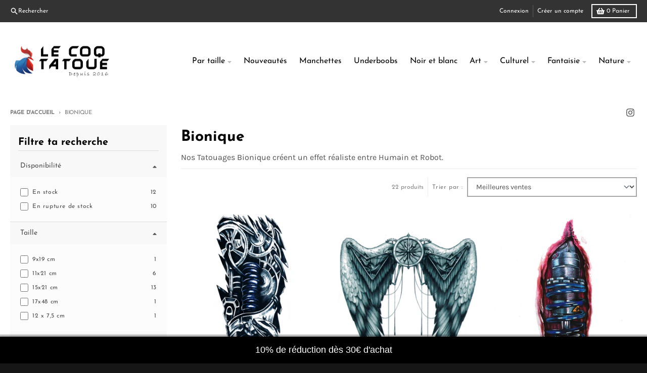

--- FILE ---
content_type: text/html; charset=utf-8
request_url: https://www.lecoqtatoue.com/collections/bionic
body_size: 34847
content:
<!doctype html>
<html class="no-js" dir="ltr" lang="fr">
  <head>

    

    

    

    


    <meta charset="utf-8">
    <meta http-equiv="X-UA-Compatible" content="IE=edge">
    <meta name="viewport" content="width=device-width,initial-scale=1">
    <meta name="theme-color" content="#0064b6">
    <link rel="canonical" href="https://www.lecoqtatoue.com/collections/bionic">
    <link rel="preconnect" href="https://cdn.shopify.com" crossorigin><link href="//www.lecoqtatoue.com/cdn/shop/t/9/assets/global.js?v=90021326747112155611689669209" as="script" rel="preload"><link rel="apple-touch-icon" sizes="180x180" href="//www.lecoqtatoue.com/cdn/shop/files/new5coq.png?crop=center&height=180&v=1683020060&width=180">
      <link rel="icon" type="image/png" href="//www.lecoqtatoue.com/cdn/shop/files/new5coq.png?crop=center&height=32&v=1683020060&width=32"><link rel="preconnect" href="https://fonts.shopifycdn.com" crossorigin><title>Tatouages Éphémères Bioniques, Mécaniques - Le Coq Tatoué</title><meta name="description" content="Un Tatouage Temporaire Avant le Définitif ? + de 700 Tatouages Éphémères à Votre Disposition, Pour Tout Les Styles - Livraison Gratuite - 3 Achetés 1 Offert - Service Client 7/7J - Haute Qualité - Dure Longtemps"><meta property="og:site_name" content="Le Coq Tatoué">
<meta property="og:url" content="https://www.lecoqtatoue.com/collections/bionic">
<meta property="og:title" content="Tatouages Éphémères Bioniques, Mécaniques - Le Coq Tatoué">
<meta property="og:type" content="product.group">
<meta property="og:description" content="Un Tatouage Temporaire Avant le Définitif ? + de 700 Tatouages Éphémères à Votre Disposition, Pour Tout Les Styles - Livraison Gratuite - 3 Achetés 1 Offert - Service Client 7/7J - Haute Qualité - Dure Longtemps"><meta property="og:image" content="http://www.lecoqtatoue.com/cdn/shop/files/new5_cd1adf02-9512-41af-8d96-431d3e3e2c5a.png?height=628&pad_color=fff&v=1680853027&width=1200">
  <meta property="og:image:secure_url" content="https://www.lecoqtatoue.com/cdn/shop/files/new5_cd1adf02-9512-41af-8d96-431d3e3e2c5a.png?height=628&pad_color=fff&v=1680853027&width=1200">
  <meta property="og:image:width" content="1200">
  <meta property="og:image:height" content="628"><meta name="twitter:card" content="summary_large_image">
<meta name="twitter:title" content="Tatouages Éphémères Bioniques, Mécaniques - Le Coq Tatoué">
<meta name="twitter:description" content="Un Tatouage Temporaire Avant le Définitif ? + de 700 Tatouages Éphémères à Votre Disposition, Pour Tout Les Styles - Livraison Gratuite - 3 Achetés 1 Offert - Service Client 7/7J - Haute Qualité - Dure Longtemps">
<script>
  window.theme = {
    shopUrl: 'https://www.lecoqtatoue.com',
    routes: {
      root_url: '/',
      account_url: '/account',
      account_login_url: '/account/login',
      account_logout_url: '/account/logout',
      account_recover_url: '/account/recover',
      account_register_url: '/account/register',
      account_addresses_url: '/account/addresses',
      collections_url: '/collections',
      all_products_collection_url: '/collections/all',
      search_url: '/search',
      cart_url: '/cart',
      cart_update_url: '/cart/update',
      cart_add_url: '/cart/add',
      cart_change_url: '/cart/change',
      cart_clear_url: '/cart/clear',
      product_recommendations_url: '/recommendations/products',
      predictive_search_url: '/search/suggest'
    },
    info: { name: 'District' },
    strings: {
      addToCart: `Ajouter au panier`,
      preOrder: `Pré-commander`,
      soldOut: `Épuisé`,
      unavailable: `Non disponible`,
      addressError: `Erreur lors de la recherche de cette adresse`,
      addressNoResults: `Aucun résultat pour cette adresse`,
      addressQueryLimit: `Vous avez dépassé la limite d'utilisation de l'API Google. Envisagez de passer à un <a href="https://developers.google.com/maps/premium/usage-limits">Forfait Premium</a> .`,
      authError: `Un problème est survenu lors de l'authentification de votre compte Google Maps.`,
      unitPrice: `Prix unitaire`,
      unitPriceSeparator: `par`,
    },
    cartStrings: {
      error: `Une erreur est survenue lors de l’actualisation de votre panier. Veuillez réessayer.`,
      quantityError: `Vous ne pouvez pas ajouter plus de [quantity] de ce produit à votre panier.`,
    },
    pageType: `collection`,
    customer: false,
    moneyFormat: "\u003cspan class = money\u003e €{{amount_with_comma_separator}} \u003c\/span\u003e",
    ajaxCartEnable: true,
    cartData: {"note":null,"attributes":{},"original_total_price":0,"total_price":0,"total_discount":0,"total_weight":0.0,"item_count":0,"items":[],"requires_shipping":false,"currency":"EUR","items_subtotal_price":0,"cart_level_discount_applications":[],"checkout_charge_amount":0},
    mobileBreakpoint: 768,
    packages: [],
  };
  theme.loadPackages = (packages) => {
    packages.forEach((package) => {
      if (!theme.packages.includes(package)) {
        const placeholderScript = document.querySelector(`script[data-package="${package}"]`);
        if (!placeholderScript) return;

        const src = placeholderScript.dataset.src;
        const script = document.createElement('script');
        script.src = src;
        script.async = false;
        script.defer = true;
        document.body.append(script);
        theme.packages.push(package);
      }
    });
  };
  document.documentElement.className = document.documentElement.className.replace('no-js', 'js');
</script><script src="//www.lecoqtatoue.com/cdn/shop/t/9/assets/global.js?v=90021326747112155611689669209" defer="defer"></script><script>window.performance && window.performance.mark && window.performance.mark('shopify.content_for_header.start');</script><meta name="google-site-verification" content="_Oh_0f2DYqRhHIDATRxOyry0oEI6vngVUgCpFVivvv0">
<meta name="facebook-domain-verification" content="8fml5xx3tw9ynd07jimia4ml620gy4">
<meta id="shopify-digital-wallet" name="shopify-digital-wallet" content="/1821311041/digital_wallets/dialog">
<meta name="shopify-checkout-api-token" content="a2509d52aee94f1b14992bea882de6d9">
<meta id="in-context-paypal-metadata" data-shop-id="1821311041" data-venmo-supported="false" data-environment="production" data-locale="fr_FR" data-paypal-v4="true" data-currency="EUR">
<link rel="alternate" type="application/atom+xml" title="Feed" href="/collections/bionic.atom" />
<link rel="alternate" type="application/json+oembed" href="https://www.lecoqtatoue.com/collections/bionic.oembed">
<script async="async" src="/checkouts/internal/preloads.js?locale=fr-FR"></script>
<script id="apple-pay-shop-capabilities" type="application/json">{"shopId":1821311041,"countryCode":"FR","currencyCode":"EUR","merchantCapabilities":["supports3DS"],"merchantId":"gid:\/\/shopify\/Shop\/1821311041","merchantName":"Le Coq Tatoué","requiredBillingContactFields":["postalAddress","email"],"requiredShippingContactFields":["postalAddress","email"],"shippingType":"shipping","supportedNetworks":["visa","masterCard","amex","maestro"],"total":{"type":"pending","label":"Le Coq Tatoué","amount":"1.00"},"shopifyPaymentsEnabled":true,"supportsSubscriptions":true}</script>
<script id="shopify-features" type="application/json">{"accessToken":"a2509d52aee94f1b14992bea882de6d9","betas":["rich-media-storefront-analytics"],"domain":"www.lecoqtatoue.com","predictiveSearch":true,"shopId":1821311041,"locale":"fr"}</script>
<script>var Shopify = Shopify || {};
Shopify.shop = "moncbd.myshopify.com";
Shopify.locale = "fr";
Shopify.currency = {"active":"EUR","rate":"1.0"};
Shopify.country = "FR";
Shopify.theme = {"name":"District MAJ July 2023","id":151042195805,"schema_name":"District","schema_version":"4.4.5","theme_store_id":735,"role":"main"};
Shopify.theme.handle = "null";
Shopify.theme.style = {"id":null,"handle":null};
Shopify.cdnHost = "www.lecoqtatoue.com/cdn";
Shopify.routes = Shopify.routes || {};
Shopify.routes.root = "/";</script>
<script type="module">!function(o){(o.Shopify=o.Shopify||{}).modules=!0}(window);</script>
<script>!function(o){function n(){var o=[];function n(){o.push(Array.prototype.slice.apply(arguments))}return n.q=o,n}var t=o.Shopify=o.Shopify||{};t.loadFeatures=n(),t.autoloadFeatures=n()}(window);</script>
<script id="shop-js-analytics" type="application/json">{"pageType":"collection"}</script>
<script defer="defer" async type="module" src="//www.lecoqtatoue.com/cdn/shopifycloud/shop-js/modules/v2/client.init-shop-cart-sync_Lpn8ZOi5.fr.esm.js"></script>
<script defer="defer" async type="module" src="//www.lecoqtatoue.com/cdn/shopifycloud/shop-js/modules/v2/chunk.common_X4Hu3kma.esm.js"></script>
<script defer="defer" async type="module" src="//www.lecoqtatoue.com/cdn/shopifycloud/shop-js/modules/v2/chunk.modal_BV0V5IrV.esm.js"></script>
<script type="module">
  await import("//www.lecoqtatoue.com/cdn/shopifycloud/shop-js/modules/v2/client.init-shop-cart-sync_Lpn8ZOi5.fr.esm.js");
await import("//www.lecoqtatoue.com/cdn/shopifycloud/shop-js/modules/v2/chunk.common_X4Hu3kma.esm.js");
await import("//www.lecoqtatoue.com/cdn/shopifycloud/shop-js/modules/v2/chunk.modal_BV0V5IrV.esm.js");

  window.Shopify.SignInWithShop?.initShopCartSync?.({"fedCMEnabled":true,"windoidEnabled":true});

</script>
<script>(function() {
  var isLoaded = false;
  function asyncLoad() {
    if (isLoaded) return;
    isLoaded = true;
    var urls = ["https:\/\/loox.io\/widget\/4ybiZ8cMvH\/loox.js?shop=moncbd.myshopify.com","https:\/\/cdn.nfcube.com\/instafeed-d9acbeabebae3dd11df8f9905b1bc0e1.js?shop=moncbd.myshopify.com"];
    for (var i = 0; i < urls.length; i++) {
      var s = document.createElement('script');
      s.type = 'text/javascript';
      s.async = true;
      s.src = urls[i];
      var x = document.getElementsByTagName('script')[0];
      x.parentNode.insertBefore(s, x);
    }
  };
  if(window.attachEvent) {
    window.attachEvent('onload', asyncLoad);
  } else {
    window.addEventListener('load', asyncLoad, false);
  }
})();</script>
<script id="__st">var __st={"a":1821311041,"offset":3600,"reqid":"65a4127c-1cdc-40dd-b971-4f4d850114ec-1769749057","pageurl":"www.lecoqtatoue.com\/collections\/bionic","u":"091e66ef0883","p":"collection","rtyp":"collection","rid":59267776577};</script>
<script>window.ShopifyPaypalV4VisibilityTracking = true;</script>
<script id="captcha-bootstrap">!function(){'use strict';const t='contact',e='account',n='new_comment',o=[[t,t],['blogs',n],['comments',n],[t,'customer']],c=[[e,'customer_login'],[e,'guest_login'],[e,'recover_customer_password'],[e,'create_customer']],r=t=>t.map((([t,e])=>`form[action*='/${t}']:not([data-nocaptcha='true']) input[name='form_type'][value='${e}']`)).join(','),a=t=>()=>t?[...document.querySelectorAll(t)].map((t=>t.form)):[];function s(){const t=[...o],e=r(t);return a(e)}const i='password',u='form_key',d=['recaptcha-v3-token','g-recaptcha-response','h-captcha-response',i],f=()=>{try{return window.sessionStorage}catch{return}},m='__shopify_v',_=t=>t.elements[u];function p(t,e,n=!1){try{const o=window.sessionStorage,c=JSON.parse(o.getItem(e)),{data:r}=function(t){const{data:e,action:n}=t;return t[m]||n?{data:e,action:n}:{data:t,action:n}}(c);for(const[e,n]of Object.entries(r))t.elements[e]&&(t.elements[e].value=n);n&&o.removeItem(e)}catch(o){console.error('form repopulation failed',{error:o})}}const l='form_type',E='cptcha';function T(t){t.dataset[E]=!0}const w=window,h=w.document,L='Shopify',v='ce_forms',y='captcha';let A=!1;((t,e)=>{const n=(g='f06e6c50-85a8-45c8-87d0-21a2b65856fe',I='https://cdn.shopify.com/shopifycloud/storefront-forms-hcaptcha/ce_storefront_forms_captcha_hcaptcha.v1.5.2.iife.js',D={infoText:'Protégé par hCaptcha',privacyText:'Confidentialité',termsText:'Conditions'},(t,e,n)=>{const o=w[L][v],c=o.bindForm;if(c)return c(t,g,e,D).then(n);var r;o.q.push([[t,g,e,D],n]),r=I,A||(h.body.append(Object.assign(h.createElement('script'),{id:'captcha-provider',async:!0,src:r})),A=!0)});var g,I,D;w[L]=w[L]||{},w[L][v]=w[L][v]||{},w[L][v].q=[],w[L][y]=w[L][y]||{},w[L][y].protect=function(t,e){n(t,void 0,e),T(t)},Object.freeze(w[L][y]),function(t,e,n,w,h,L){const[v,y,A,g]=function(t,e,n){const i=e?o:[],u=t?c:[],d=[...i,...u],f=r(d),m=r(i),_=r(d.filter((([t,e])=>n.includes(e))));return[a(f),a(m),a(_),s()]}(w,h,L),I=t=>{const e=t.target;return e instanceof HTMLFormElement?e:e&&e.form},D=t=>v().includes(t);t.addEventListener('submit',(t=>{const e=I(t);if(!e)return;const n=D(e)&&!e.dataset.hcaptchaBound&&!e.dataset.recaptchaBound,o=_(e),c=g().includes(e)&&(!o||!o.value);(n||c)&&t.preventDefault(),c&&!n&&(function(t){try{if(!f())return;!function(t){const e=f();if(!e)return;const n=_(t);if(!n)return;const o=n.value;o&&e.removeItem(o)}(t);const e=Array.from(Array(32),(()=>Math.random().toString(36)[2])).join('');!function(t,e){_(t)||t.append(Object.assign(document.createElement('input'),{type:'hidden',name:u})),t.elements[u].value=e}(t,e),function(t,e){const n=f();if(!n)return;const o=[...t.querySelectorAll(`input[type='${i}']`)].map((({name:t})=>t)),c=[...d,...o],r={};for(const[a,s]of new FormData(t).entries())c.includes(a)||(r[a]=s);n.setItem(e,JSON.stringify({[m]:1,action:t.action,data:r}))}(t,e)}catch(e){console.error('failed to persist form',e)}}(e),e.submit())}));const S=(t,e)=>{t&&!t.dataset[E]&&(n(t,e.some((e=>e===t))),T(t))};for(const o of['focusin','change'])t.addEventListener(o,(t=>{const e=I(t);D(e)&&S(e,y())}));const B=e.get('form_key'),M=e.get(l),P=B&&M;t.addEventListener('DOMContentLoaded',(()=>{const t=y();if(P)for(const e of t)e.elements[l].value===M&&p(e,B);[...new Set([...A(),...v().filter((t=>'true'===t.dataset.shopifyCaptcha))])].forEach((e=>S(e,t)))}))}(h,new URLSearchParams(w.location.search),n,t,e,['guest_login'])})(!0,!0)}();</script>
<script integrity="sha256-4kQ18oKyAcykRKYeNunJcIwy7WH5gtpwJnB7kiuLZ1E=" data-source-attribution="shopify.loadfeatures" defer="defer" src="//www.lecoqtatoue.com/cdn/shopifycloud/storefront/assets/storefront/load_feature-a0a9edcb.js" crossorigin="anonymous"></script>
<script data-source-attribution="shopify.dynamic_checkout.dynamic.init">var Shopify=Shopify||{};Shopify.PaymentButton=Shopify.PaymentButton||{isStorefrontPortableWallets:!0,init:function(){window.Shopify.PaymentButton.init=function(){};var t=document.createElement("script");t.src="https://www.lecoqtatoue.com/cdn/shopifycloud/portable-wallets/latest/portable-wallets.fr.js",t.type="module",document.head.appendChild(t)}};
</script>
<script data-source-attribution="shopify.dynamic_checkout.buyer_consent">
  function portableWalletsHideBuyerConsent(e){var t=document.getElementById("shopify-buyer-consent"),n=document.getElementById("shopify-subscription-policy-button");t&&n&&(t.classList.add("hidden"),t.setAttribute("aria-hidden","true"),n.removeEventListener("click",e))}function portableWalletsShowBuyerConsent(e){var t=document.getElementById("shopify-buyer-consent"),n=document.getElementById("shopify-subscription-policy-button");t&&n&&(t.classList.remove("hidden"),t.removeAttribute("aria-hidden"),n.addEventListener("click",e))}window.Shopify?.PaymentButton&&(window.Shopify.PaymentButton.hideBuyerConsent=portableWalletsHideBuyerConsent,window.Shopify.PaymentButton.showBuyerConsent=portableWalletsShowBuyerConsent);
</script>
<script data-source-attribution="shopify.dynamic_checkout.cart.bootstrap">document.addEventListener("DOMContentLoaded",(function(){function t(){return document.querySelector("shopify-accelerated-checkout-cart, shopify-accelerated-checkout")}if(t())Shopify.PaymentButton.init();else{new MutationObserver((function(e,n){t()&&(Shopify.PaymentButton.init(),n.disconnect())})).observe(document.body,{childList:!0,subtree:!0})}}));
</script>
<link id="shopify-accelerated-checkout-styles" rel="stylesheet" media="screen" href="https://www.lecoqtatoue.com/cdn/shopifycloud/portable-wallets/latest/accelerated-checkout-backwards-compat.css" crossorigin="anonymous">
<style id="shopify-accelerated-checkout-cart">
        #shopify-buyer-consent {
  margin-top: 1em;
  display: inline-block;
  width: 100%;
}

#shopify-buyer-consent.hidden {
  display: none;
}

#shopify-subscription-policy-button {
  background: none;
  border: none;
  padding: 0;
  text-decoration: underline;
  font-size: inherit;
  cursor: pointer;
}

#shopify-subscription-policy-button::before {
  box-shadow: none;
}

      </style>

<script>window.performance && window.performance.mark && window.performance.mark('shopify.content_for_header.end');</script>
<style data-shopify>
@font-face {
  font-family: Karla;
  font-weight: 400;
  font-style: normal;
  font-display: swap;
  src: url("//www.lecoqtatoue.com/cdn/fonts/karla/karla_n4.40497e07df527e6a50e58fb17ef1950c72f3e32c.woff2") format("woff2"),
       url("//www.lecoqtatoue.com/cdn/fonts/karla/karla_n4.e9f6f9de321061073c6bfe03c28976ba8ce6ee18.woff") format("woff");
}
@font-face {
  font-family: Karla;
  font-weight: 700;
  font-style: normal;
  font-display: swap;
  src: url("//www.lecoqtatoue.com/cdn/fonts/karla/karla_n7.4358a847d4875593d69cfc3f8cc0b44c17b3ed03.woff2") format("woff2"),
       url("//www.lecoqtatoue.com/cdn/fonts/karla/karla_n7.96e322f6d76ce794f25fa29e55d6997c3fb656b6.woff") format("woff");
}
@font-face {
  font-family: Karla;
  font-weight: 400;
  font-style: italic;
  font-display: swap;
  src: url("//www.lecoqtatoue.com/cdn/fonts/karla/karla_i4.2086039c16bcc3a78a72a2f7b471e3c4a7f873a6.woff2") format("woff2"),
       url("//www.lecoqtatoue.com/cdn/fonts/karla/karla_i4.7b9f59841a5960c16fa2a897a0716c8ebb183221.woff") format("woff");
}
@font-face {
  font-family: Karla;
  font-weight: 700;
  font-style: italic;
  font-display: swap;
  src: url("//www.lecoqtatoue.com/cdn/fonts/karla/karla_i7.fe031cd65d6e02906286add4f6dda06afc2615f0.woff2") format("woff2"),
       url("//www.lecoqtatoue.com/cdn/fonts/karla/karla_i7.816d4949fa7f7d79314595d7003eda5b44e959e3.woff") format("woff");
}
@font-face {
  font-family: "Josefin Sans";
  font-weight: 700;
  font-style: normal;
  font-display: swap;
  src: url("//www.lecoqtatoue.com/cdn/fonts/josefin_sans/josefinsans_n7.4edc746dce14b53e39df223fba72d5f37c3d525d.woff2") format("woff2"),
       url("//www.lecoqtatoue.com/cdn/fonts/josefin_sans/josefinsans_n7.051568b12ab464ee8f0241094cdd7a1c80fbd08d.woff") format("woff");
}
@font-face {
  font-family: "Josefin Sans";
  font-weight: 400;
  font-style: normal;
  font-display: swap;
  src: url("//www.lecoqtatoue.com/cdn/fonts/josefin_sans/josefinsans_n4.70f7efd699799949e6d9f99bc20843a2c86a2e0f.woff2") format("woff2"),
       url("//www.lecoqtatoue.com/cdn/fonts/josefin_sans/josefinsans_n4.35d308a1bdf56e5556bc2ac79702c721e4e2e983.woff") format("woff");
}
@font-face {
  font-family: "Josefin Sans";
  font-weight: 700;
  font-style: normal;
  font-display: swap;
  src: url("//www.lecoqtatoue.com/cdn/fonts/josefin_sans/josefinsans_n7.4edc746dce14b53e39df223fba72d5f37c3d525d.woff2") format("woff2"),
       url("//www.lecoqtatoue.com/cdn/fonts/josefin_sans/josefinsans_n7.051568b12ab464ee8f0241094cdd7a1c80fbd08d.woff") format("woff");
}
:root {
    --base-font-size: 16px;
    --body-font-family: Karla, sans-serif;
    --heading-font-family: "Josefin Sans", sans-serif;
    --navigation-font-family: "Josefin Sans", sans-serif;
    --body-style: normal;
    --body-weight: 400;
    --body-weight-bolder: 700;
    --heading-style: normal;
    --heading-weight: 700;
    --heading-weight-bolder: 700;
    --heading-capitalize: none;
    --navigation-style: normal;
    --navigation-weight: 400;
    --navigation-weight-bolder: 700;--primary-text-color: #4f4f4f;
    --primary-title-color: #000000;
    --primary-accent-color: #0064b6;
    --primary-accent-color-80: rgba(0, 100, 182, 0.8);
    --primary-accent-text-color: #ffffff;
    --primary-background-color: #ffffff;
    --primary-background-color-75: rgba(255, 255, 255, 0.8);
    --primary-secondary-background-color: #f8f8f8;
    --primary-secondary-background-color-50: #fcfcfc;
    --primary-section-border-color: #ededed;
    --primary-text-color-05: #f6f6f6;
    --primary-text-color-10: #ededed;
    --primary-text-color-20: #dcdcdc;
    --primary-text-color-30: #cacaca;
    --primary-text-color-40: #b9b9b9;
    --primary-text-color-50: #a7a7a7;
    --primary-text-color-60: #959595;
    --primary-text-color-70: #848484;
    --primary-text-color-80: #727272;
    --primary-text-color-90: #616161;
    --section-text-color: #4f4f4f;
    --section-text-color-75: rgba(79, 79, 79, 0.75);
    --section-text-color-50: rgba(79, 79, 79, 0.5);
    --section-title-color: #000000;
    --section-accent-color: #0064b6;
    --section-accent-text-color: #ffffff;
    --section-accent-hover-color: #00569d;
    --section-overlay-color: transparent;
    --section-overlay-hover-color: transparent;
    --section-background-color: #ffffff;
    --section-primary-border-color: #4f4f4f;
    --modal-background-color: #000000;--max-width-screen: 1280px;
    --max-width-header: 1280px;
    --spacing-section: 4rem;
    --spacing-section-half: 2rem;
    --spacing-rail: 1.25rem;
    --text-align-section: center;--swiper-theme-color: #0064b6;
    --duration-default: 200ms;
    --tw-ring-inset: ;
    --tw-blur: ;
    --tw-brightness: ;
    --tw-contrast: ;
    --tw-grayscale: ;
    --tw-hue-rotate: ;
    --tw-invert: ;
    --tw-saturate: ;
    --tw-sepia: ;
    --tw-drop-shadow: ;
    --tw-filter: var(--tw-blur) var(--tw-brightness) var(--tw-contrast) var(--tw-grayscale) var(--tw-hue-rotate) var(--tw-invert) var(--tw-saturate) var(--tw-sepia) var(--tw-drop-shadow);
  }
</style><link href="//www.lecoqtatoue.com/cdn/shop/t/9/assets/base.css?v=12983871101299519731689669209" rel="stylesheet" type="text/css" media="all" />
<link rel="preload" as="font" href="//www.lecoqtatoue.com/cdn/fonts/karla/karla_n4.40497e07df527e6a50e58fb17ef1950c72f3e32c.woff2" type="font/woff2" crossorigin><link rel="preload" as="font" href="//www.lecoqtatoue.com/cdn/fonts/josefin_sans/josefinsans_n7.4edc746dce14b53e39df223fba72d5f37c3d525d.woff2" type="font/woff2" crossorigin><link rel="preload" as="font" href="//www.lecoqtatoue.com/cdn/fonts/josefin_sans/josefinsans_n4.70f7efd699799949e6d9f99bc20843a2c86a2e0f.woff2" type="font/woff2" crossorigin><script>var loox_global_hash = '1760085067692';</script><script>var visitor_level_referral = {"active":true,"rtl":false,"position":"right","button_text":"Obtenir €10","button_bg_color":"333333","button_text_color":"FFFFFF","display_on_home_page":true,"display_on_product_page":true,"display_on_cart_page":true,"display_on_other_pages":true,"hide_on_mobile":false,"sidebar_visible":false,"orientation":"default"};
</script><style>.loox-reviews-default { max-width: 1200px; margin: 0 auto; }.loox-rating .loox-icon { color:#D9B67F; }
:root { --lxs-rating-icon-color: #D9B67F; }</style>
  <!-- "snippets/shogun-head.liquid" was not rendered, the associated app was uninstalled -->
<!-- BEGIN app block: shopify://apps/consentmo-gdpr/blocks/gdpr_cookie_consent/4fbe573f-a377-4fea-9801-3ee0858cae41 -->


<!-- END app block --><!-- BEGIN app block: shopify://apps/seguno-banners/blocks/banners-app-embed/2c1cadd0-9036-4e28-9827-9a97eb288153 --><meta property="seguno:shop-id" content="1821311041" />


<!-- END app block --><script src="https://cdn.shopify.com/extensions/0199767f-28e2-7d08-a330-ead3acf1e056/toastibar-15/assets/mps-toastibar.min.js" type="text/javascript" defer="defer"></script>
<script src="https://cdn.shopify.com/extensions/0199bb78-00cd-71ec-87e5-965007fa36b6/banners-12/assets/banners.js" type="text/javascript" defer="defer"></script>
<script src="https://cdn.shopify.com/extensions/019c04d5-bd56-77a6-8deb-540ac3d290f7/consentmo-gdpr-614/assets/consentmo_cookie_consent.js" type="text/javascript" defer="defer"></script>
<link href="https://monorail-edge.shopifysvc.com" rel="dns-prefetch">
<script>(function(){if ("sendBeacon" in navigator && "performance" in window) {try {var session_token_from_headers = performance.getEntriesByType('navigation')[0].serverTiming.find(x => x.name == '_s').description;} catch {var session_token_from_headers = undefined;}var session_cookie_matches = document.cookie.match(/_shopify_s=([^;]*)/);var session_token_from_cookie = session_cookie_matches && session_cookie_matches.length === 2 ? session_cookie_matches[1] : "";var session_token = session_token_from_headers || session_token_from_cookie || "";function handle_abandonment_event(e) {var entries = performance.getEntries().filter(function(entry) {return /monorail-edge.shopifysvc.com/.test(entry.name);});if (!window.abandonment_tracked && entries.length === 0) {window.abandonment_tracked = true;var currentMs = Date.now();var navigation_start = performance.timing.navigationStart;var payload = {shop_id: 1821311041,url: window.location.href,navigation_start,duration: currentMs - navigation_start,session_token,page_type: "collection"};window.navigator.sendBeacon("https://monorail-edge.shopifysvc.com/v1/produce", JSON.stringify({schema_id: "online_store_buyer_site_abandonment/1.1",payload: payload,metadata: {event_created_at_ms: currentMs,event_sent_at_ms: currentMs}}));}}window.addEventListener('pagehide', handle_abandonment_event);}}());</script>
<script id="web-pixels-manager-setup">(function e(e,d,r,n,o){if(void 0===o&&(o={}),!Boolean(null===(a=null===(i=window.Shopify)||void 0===i?void 0:i.analytics)||void 0===a?void 0:a.replayQueue)){var i,a;window.Shopify=window.Shopify||{};var t=window.Shopify;t.analytics=t.analytics||{};var s=t.analytics;s.replayQueue=[],s.publish=function(e,d,r){return s.replayQueue.push([e,d,r]),!0};try{self.performance.mark("wpm:start")}catch(e){}var l=function(){var e={modern:/Edge?\/(1{2}[4-9]|1[2-9]\d|[2-9]\d{2}|\d{4,})\.\d+(\.\d+|)|Firefox\/(1{2}[4-9]|1[2-9]\d|[2-9]\d{2}|\d{4,})\.\d+(\.\d+|)|Chrom(ium|e)\/(9{2}|\d{3,})\.\d+(\.\d+|)|(Maci|X1{2}).+ Version\/(15\.\d+|(1[6-9]|[2-9]\d|\d{3,})\.\d+)([,.]\d+|)( \(\w+\)|)( Mobile\/\w+|) Safari\/|Chrome.+OPR\/(9{2}|\d{3,})\.\d+\.\d+|(CPU[ +]OS|iPhone[ +]OS|CPU[ +]iPhone|CPU IPhone OS|CPU iPad OS)[ +]+(15[._]\d+|(1[6-9]|[2-9]\d|\d{3,})[._]\d+)([._]\d+|)|Android:?[ /-](13[3-9]|1[4-9]\d|[2-9]\d{2}|\d{4,})(\.\d+|)(\.\d+|)|Android.+Firefox\/(13[5-9]|1[4-9]\d|[2-9]\d{2}|\d{4,})\.\d+(\.\d+|)|Android.+Chrom(ium|e)\/(13[3-9]|1[4-9]\d|[2-9]\d{2}|\d{4,})\.\d+(\.\d+|)|SamsungBrowser\/([2-9]\d|\d{3,})\.\d+/,legacy:/Edge?\/(1[6-9]|[2-9]\d|\d{3,})\.\d+(\.\d+|)|Firefox\/(5[4-9]|[6-9]\d|\d{3,})\.\d+(\.\d+|)|Chrom(ium|e)\/(5[1-9]|[6-9]\d|\d{3,})\.\d+(\.\d+|)([\d.]+$|.*Safari\/(?![\d.]+ Edge\/[\d.]+$))|(Maci|X1{2}).+ Version\/(10\.\d+|(1[1-9]|[2-9]\d|\d{3,})\.\d+)([,.]\d+|)( \(\w+\)|)( Mobile\/\w+|) Safari\/|Chrome.+OPR\/(3[89]|[4-9]\d|\d{3,})\.\d+\.\d+|(CPU[ +]OS|iPhone[ +]OS|CPU[ +]iPhone|CPU IPhone OS|CPU iPad OS)[ +]+(10[._]\d+|(1[1-9]|[2-9]\d|\d{3,})[._]\d+)([._]\d+|)|Android:?[ /-](13[3-9]|1[4-9]\d|[2-9]\d{2}|\d{4,})(\.\d+|)(\.\d+|)|Mobile Safari.+OPR\/([89]\d|\d{3,})\.\d+\.\d+|Android.+Firefox\/(13[5-9]|1[4-9]\d|[2-9]\d{2}|\d{4,})\.\d+(\.\d+|)|Android.+Chrom(ium|e)\/(13[3-9]|1[4-9]\d|[2-9]\d{2}|\d{4,})\.\d+(\.\d+|)|Android.+(UC? ?Browser|UCWEB|U3)[ /]?(15\.([5-9]|\d{2,})|(1[6-9]|[2-9]\d|\d{3,})\.\d+)\.\d+|SamsungBrowser\/(5\.\d+|([6-9]|\d{2,})\.\d+)|Android.+MQ{2}Browser\/(14(\.(9|\d{2,})|)|(1[5-9]|[2-9]\d|\d{3,})(\.\d+|))(\.\d+|)|K[Aa][Ii]OS\/(3\.\d+|([4-9]|\d{2,})\.\d+)(\.\d+|)/},d=e.modern,r=e.legacy,n=navigator.userAgent;return n.match(d)?"modern":n.match(r)?"legacy":"unknown"}(),u="modern"===l?"modern":"legacy",c=(null!=n?n:{modern:"",legacy:""})[u],f=function(e){return[e.baseUrl,"/wpm","/b",e.hashVersion,"modern"===e.buildTarget?"m":"l",".js"].join("")}({baseUrl:d,hashVersion:r,buildTarget:u}),m=function(e){var d=e.version,r=e.bundleTarget,n=e.surface,o=e.pageUrl,i=e.monorailEndpoint;return{emit:function(e){var a=e.status,t=e.errorMsg,s=(new Date).getTime(),l=JSON.stringify({metadata:{event_sent_at_ms:s},events:[{schema_id:"web_pixels_manager_load/3.1",payload:{version:d,bundle_target:r,page_url:o,status:a,surface:n,error_msg:t},metadata:{event_created_at_ms:s}}]});if(!i)return console&&console.warn&&console.warn("[Web Pixels Manager] No Monorail endpoint provided, skipping logging."),!1;try{return self.navigator.sendBeacon.bind(self.navigator)(i,l)}catch(e){}var u=new XMLHttpRequest;try{return u.open("POST",i,!0),u.setRequestHeader("Content-Type","text/plain"),u.send(l),!0}catch(e){return console&&console.warn&&console.warn("[Web Pixels Manager] Got an unhandled error while logging to Monorail."),!1}}}}({version:r,bundleTarget:l,surface:e.surface,pageUrl:self.location.href,monorailEndpoint:e.monorailEndpoint});try{o.browserTarget=l,function(e){var d=e.src,r=e.async,n=void 0===r||r,o=e.onload,i=e.onerror,a=e.sri,t=e.scriptDataAttributes,s=void 0===t?{}:t,l=document.createElement("script"),u=document.querySelector("head"),c=document.querySelector("body");if(l.async=n,l.src=d,a&&(l.integrity=a,l.crossOrigin="anonymous"),s)for(var f in s)if(Object.prototype.hasOwnProperty.call(s,f))try{l.dataset[f]=s[f]}catch(e){}if(o&&l.addEventListener("load",o),i&&l.addEventListener("error",i),u)u.appendChild(l);else{if(!c)throw new Error("Did not find a head or body element to append the script");c.appendChild(l)}}({src:f,async:!0,onload:function(){if(!function(){var e,d;return Boolean(null===(d=null===(e=window.Shopify)||void 0===e?void 0:e.analytics)||void 0===d?void 0:d.initialized)}()){var d=window.webPixelsManager.init(e)||void 0;if(d){var r=window.Shopify.analytics;r.replayQueue.forEach((function(e){var r=e[0],n=e[1],o=e[2];d.publishCustomEvent(r,n,o)})),r.replayQueue=[],r.publish=d.publishCustomEvent,r.visitor=d.visitor,r.initialized=!0}}},onerror:function(){return m.emit({status:"failed",errorMsg:"".concat(f," has failed to load")})},sri:function(e){var d=/^sha384-[A-Za-z0-9+/=]+$/;return"string"==typeof e&&d.test(e)}(c)?c:"",scriptDataAttributes:o}),m.emit({status:"loading"})}catch(e){m.emit({status:"failed",errorMsg:(null==e?void 0:e.message)||"Unknown error"})}}})({shopId: 1821311041,storefrontBaseUrl: "https://www.lecoqtatoue.com",extensionsBaseUrl: "https://extensions.shopifycdn.com/cdn/shopifycloud/web-pixels-manager",monorailEndpoint: "https://monorail-edge.shopifysvc.com/unstable/produce_batch",surface: "storefront-renderer",enabledBetaFlags: ["2dca8a86"],webPixelsConfigList: [{"id":"982155613","configuration":"{\"config\":\"{\\\"pixel_id\\\":\\\"G-ZJ61LZTNT8\\\",\\\"target_country\\\":\\\"FR\\\",\\\"gtag_events\\\":[{\\\"type\\\":\\\"search\\\",\\\"action_label\\\":[\\\"G-ZJ61LZTNT8\\\",\\\"AW-792884534\\\/ZD0OCNbepogBELbqifoC\\\"]},{\\\"type\\\":\\\"begin_checkout\\\",\\\"action_label\\\":[\\\"G-ZJ61LZTNT8\\\",\\\"AW-792884534\\\/n4mwCNPepogBELbqifoC\\\"]},{\\\"type\\\":\\\"view_item\\\",\\\"action_label\\\":[\\\"G-ZJ61LZTNT8\\\",\\\"AW-792884534\\\/P8S6CJndpogBELbqifoC\\\",\\\"MC-J9RJKTXD37\\\"]},{\\\"type\\\":\\\"purchase\\\",\\\"action_label\\\":[\\\"G-ZJ61LZTNT8\\\",\\\"AW-792884534\\\/a4d_CJbdpogBELbqifoC\\\",\\\"MC-J9RJKTXD37\\\"]},{\\\"type\\\":\\\"page_view\\\",\\\"action_label\\\":[\\\"G-ZJ61LZTNT8\\\",\\\"AW-792884534\\\/NL_4CJPdpogBELbqifoC\\\",\\\"MC-J9RJKTXD37\\\"]},{\\\"type\\\":\\\"add_payment_info\\\",\\\"action_label\\\":[\\\"G-ZJ61LZTNT8\\\",\\\"AW-792884534\\\/Iy_ACNnepogBELbqifoC\\\"]},{\\\"type\\\":\\\"add_to_cart\\\",\\\"action_label\\\":[\\\"G-ZJ61LZTNT8\\\",\\\"AW-792884534\\\/UOoeCNDepogBELbqifoC\\\"]}],\\\"enable_monitoring_mode\\\":false}\"}","eventPayloadVersion":"v1","runtimeContext":"OPEN","scriptVersion":"b2a88bafab3e21179ed38636efcd8a93","type":"APP","apiClientId":1780363,"privacyPurposes":[],"dataSharingAdjustments":{"protectedCustomerApprovalScopes":["read_customer_address","read_customer_email","read_customer_name","read_customer_personal_data","read_customer_phone"]}},{"id":"845939037","configuration":"{\"pixelCode\":\"CJ028U3C77U0UINVNC70\"}","eventPayloadVersion":"v1","runtimeContext":"STRICT","scriptVersion":"22e92c2ad45662f435e4801458fb78cc","type":"APP","apiClientId":4383523,"privacyPurposes":["ANALYTICS","MARKETING","SALE_OF_DATA"],"dataSharingAdjustments":{"protectedCustomerApprovalScopes":["read_customer_address","read_customer_email","read_customer_name","read_customer_personal_data","read_customer_phone"]}},{"id":"367395165","configuration":"{\"pixel_id\":\"702287616782544\",\"pixel_type\":\"facebook_pixel\",\"metaapp_system_user_token\":\"-\"}","eventPayloadVersion":"v1","runtimeContext":"OPEN","scriptVersion":"ca16bc87fe92b6042fbaa3acc2fbdaa6","type":"APP","apiClientId":2329312,"privacyPurposes":["ANALYTICS","MARKETING","SALE_OF_DATA"],"dataSharingAdjustments":{"protectedCustomerApprovalScopes":["read_customer_address","read_customer_email","read_customer_name","read_customer_personal_data","read_customer_phone"]}},{"id":"shopify-app-pixel","configuration":"{}","eventPayloadVersion":"v1","runtimeContext":"STRICT","scriptVersion":"0450","apiClientId":"shopify-pixel","type":"APP","privacyPurposes":["ANALYTICS","MARKETING"]},{"id":"shopify-custom-pixel","eventPayloadVersion":"v1","runtimeContext":"LAX","scriptVersion":"0450","apiClientId":"shopify-pixel","type":"CUSTOM","privacyPurposes":["ANALYTICS","MARKETING"]}],isMerchantRequest: false,initData: {"shop":{"name":"Le Coq Tatoué","paymentSettings":{"currencyCode":"EUR"},"myshopifyDomain":"moncbd.myshopify.com","countryCode":"FR","storefrontUrl":"https:\/\/www.lecoqtatoue.com"},"customer":null,"cart":null,"checkout":null,"productVariants":[],"purchasingCompany":null},},"https://www.lecoqtatoue.com/cdn","1d2a099fw23dfb22ep557258f5m7a2edbae",{"modern":"","legacy":""},{"shopId":"1821311041","storefrontBaseUrl":"https:\/\/www.lecoqtatoue.com","extensionBaseUrl":"https:\/\/extensions.shopifycdn.com\/cdn\/shopifycloud\/web-pixels-manager","surface":"storefront-renderer","enabledBetaFlags":"[\"2dca8a86\"]","isMerchantRequest":"false","hashVersion":"1d2a099fw23dfb22ep557258f5m7a2edbae","publish":"custom","events":"[[\"page_viewed\",{}],[\"collection_viewed\",{\"collection\":{\"id\":\"59267776577\",\"title\":\"Bionique\",\"productVariants\":[{\"price\":{\"amount\":18.45,\"currencyCode\":\"EUR\"},\"product\":{\"title\":\"Manche Bionique\",\"vendor\":\"le coq tatoué\",\"id\":\"1507645423681\",\"untranslatedTitle\":\"Manche Bionique\",\"url\":\"\/products\/mecanique-1\",\"type\":\"17x48 cm\"},\"id\":\"13809782849601\",\"image\":{\"src\":\"\/\/www.lecoqtatoue.com\/cdn\/shop\/products\/tatouage-temporaire-manche-bionique-le-coq-tatoue-4383309856833.png?v=1579891666\"},\"sku\":\"qb-3008\",\"title\":\"Default Title\",\"untranslatedTitle\":\"Default Title\"},{\"price\":{\"amount\":9.45,\"currencyCode\":\"EUR\"},\"product\":{\"title\":\"Ailes Mécaniques\",\"vendor\":\"le coq tatoué\",\"id\":\"1500713287745\",\"untranslatedTitle\":\"Ailes Mécaniques\",\"url\":\"\/products\/steampunk\",\"type\":\"15x21 cm\"},\"id\":\"13731523199041\",\"image\":{\"src\":\"\/\/www.lecoqtatoue.com\/cdn\/shop\/products\/tatouage-temporaire-ailes-mecaniques-le-coq-tatoue-4383243698241.png?v=1579885669\"},\"sku\":\"th-337\",\"title\":\"Default Title\",\"untranslatedTitle\":\"Default Title\"},{\"price\":{\"amount\":7.45,\"currencyCode\":\"EUR\"},\"product\":{\"title\":\"Amortisseur bionique\",\"vendor\":\"le coq tatoué\",\"id\":\"3953713250369\",\"untranslatedTitle\":\"Amortisseur bionique\",\"url\":\"\/products\/amortisseur-bionique\",\"type\":\"9x19 cm\"},\"id\":\"29570197487681\",\"image\":{\"src\":\"\/\/www.lecoqtatoue.com\/cdn\/shop\/products\/tatouage-temporaire-amortisseur-bionique-le-coq-tatoue-12050827837505.jpg?v=1579875345\"},\"sku\":\"qc-755\",\"title\":\"Default Title\",\"untranslatedTitle\":\"Default Title\"},{\"price\":{\"amount\":9.45,\"currencyCode\":\"EUR\"},\"product\":{\"title\":\"Bionicle\",\"vendor\":\"le coq tatoué\",\"id\":\"1498450001985\",\"untranslatedTitle\":\"Bionicle\",\"url\":\"\/products\/bionic\",\"type\":\"15x21 cm\"},\"id\":\"13712693952577\",\"image\":{\"src\":\"\/\/www.lecoqtatoue.com\/cdn\/shop\/products\/tatouage-temporaire-bionicle-le-coq-tatoue-4383228526657.png?v=1579885785\"},\"sku\":\"qc-600\",\"title\":\"Default Title\",\"untranslatedTitle\":\"Default Title\"},{\"price\":{\"amount\":9.45,\"currencyCode\":\"EUR\"},\"product\":{\"title\":\"Tribal Skull\",\"vendor\":\"le coq tatoué\",\"id\":\"1466196131905\",\"untranslatedTitle\":\"Tribal Skull\",\"url\":\"\/products\/crane-tribal\",\"type\":\"15x21 cm\"},\"id\":\"13355873206337\",\"image\":{\"src\":\"\/\/www.lecoqtatoue.com\/cdn\/shop\/products\/tatouage-temporaire-tribal-skull-le-coq-tatoue-4383199658049.png?v=1579887194\"},\"sku\":\"hb-170\",\"title\":\"Default Title\",\"untranslatedTitle\":\"Default Title\"},{\"price\":{\"amount\":9.45,\"currencyCode\":\"EUR\"},\"product\":{\"title\":\"Mecca\",\"vendor\":\"le coq tatoué\",\"id\":\"1466330185793\",\"untranslatedTitle\":\"Mecca\",\"url\":\"\/products\/mecanique-2\",\"type\":\"15x21 cm\"},\"id\":\"13356848119873\",\"image\":{\"src\":\"\/\/www.lecoqtatoue.com\/cdn\/shop\/products\/tatouage-temporaire-mecca-le-coq-tatoue-4383208734785.png?v=1579906600\"},\"sku\":\"hb-305\",\"title\":\"Default Title\",\"untranslatedTitle\":\"Default Title\"},{\"price\":{\"amount\":9.45,\"currencyCode\":\"EUR\"},\"product\":{\"title\":\"Bionic\",\"vendor\":\"le coq tatoué\",\"id\":\"1424499900481\",\"untranslatedTitle\":\"Bionic\",\"url\":\"\/products\/bionique\",\"type\":\"15x21 cm\"},\"id\":\"13024263700545\",\"image\":{\"src\":\"\/\/www.lecoqtatoue.com\/cdn\/shop\/products\/tatouage-temporaire-bionic-le-coq-tatoue-4383055609921.png?v=1579889752\"},\"sku\":\"hb-088\",\"title\":\"Default Title\",\"untranslatedTitle\":\"Default Title\"},{\"price\":{\"amount\":9.45,\"currencyCode\":\"EUR\"},\"product\":{\"title\":\"Bionic Shredded\",\"vendor\":\"le coq tatoué\",\"id\":\"1466325041217\",\"untranslatedTitle\":\"Bionic Shredded\",\"url\":\"\/products\/mecanique\",\"type\":\"15x21 cm\"},\"id\":\"13356822429761\",\"image\":{\"src\":\"\/\/www.lecoqtatoue.com\/cdn\/shop\/products\/tatouage-temporaire-bionic-shredded-le-coq-tatoue-4383154667585.png?v=1579898321\"},\"sku\":\"hb-260\",\"title\":\"Default Title\",\"untranslatedTitle\":\"Default Title\"},{\"price\":{\"amount\":9.45,\"currencyCode\":\"EUR\"},\"product\":{\"title\":\"La reine est morte\",\"vendor\":\"le coq tatoué\",\"id\":\"6824829157441\",\"untranslatedTitle\":\"La reine est morte\",\"url\":\"\/products\/la-reine-est-morte\",\"type\":\"11x21 cm\"},\"id\":\"39983642476609\",\"image\":{\"src\":\"\/\/www.lecoqtatoue.com\/cdn\/shop\/products\/tatouage-temporaire-la-reine-est-morte-le-coq-tatoue-29680253009985.jpg?v=1655803853\"},\"sku\":\"tbs-8344\",\"title\":\"Default Title\",\"untranslatedTitle\":\"Default Title\"},{\"price\":{\"amount\":9.45,\"currencyCode\":\"EUR\"},\"product\":{\"title\":\"Gun fleuri\",\"vendor\":\"le coq tatoué\",\"id\":\"6824827420737\",\"untranslatedTitle\":\"Gun fleuri\",\"url\":\"\/products\/gun-fleuri\",\"type\":\"11x21 cm\"},\"id\":\"39983640576065\",\"image\":{\"src\":\"\/\/www.lecoqtatoue.com\/cdn\/shop\/products\/tatouage-temporaire-gun-fleuri-le-coq-tatoue-29680230826049.jpg?v=1655803606\"},\"sku\":\"tbs-8319\",\"title\":\"Default Title\",\"untranslatedTitle\":\"Default Title\"},{\"price\":{\"amount\":9.45,\"currencyCode\":\"EUR\"},\"product\":{\"title\":\"Super héros\",\"vendor\":\"le coq tatoué\",\"id\":\"6824794685505\",\"untranslatedTitle\":\"Super héros\",\"url\":\"\/products\/super-heros-1\",\"type\":\"11x21 cm\"},\"id\":\"39983594635329\",\"image\":{\"src\":\"\/\/www.lecoqtatoue.com\/cdn\/shop\/products\/tatouage-temporaire-super-heros-le-coq-tatoue-29680338403393.jpg?v=1655804928\"},\"sku\":\"xqb-074\",\"title\":\"Default Title\",\"untranslatedTitle\":\"Default Title\"},{\"price\":{\"amount\":9.45,\"currencyCode\":\"EUR\"},\"product\":{\"title\":\"Lion veilleur\",\"vendor\":\"le coq tatoué\",\"id\":\"6824814575681\",\"untranslatedTitle\":\"Lion veilleur\",\"url\":\"\/products\/lion-veilleur\",\"type\":\"15x21 cm\"},\"id\":\"39983625207873\",\"image\":{\"src\":\"\/\/www.lecoqtatoue.com\/cdn\/shop\/products\/tatouage-temporaire-lion-veilleur-le-coq-tatoue-29658039976001.png?v=1655459329\"},\"sku\":\"th-214\",\"title\":\"Default Title\",\"untranslatedTitle\":\"Default Title\"},{\"price\":{\"amount\":9.45,\"currencyCode\":\"EUR\"},\"product\":{\"title\":\"Tigre\",\"vendor\":\"le coq tatoué\",\"id\":\"6824809496641\",\"untranslatedTitle\":\"Tigre\",\"url\":\"\/products\/tigre-7\",\"type\":\"15x21 cm\"},\"id\":\"39983619407937\",\"image\":{\"src\":\"\/\/www.lecoqtatoue.com\/cdn\/shop\/products\/tatouage-temporaire-tigre-le-coq-tatoue-29658056523841.png?v=1655459689\"},\"sku\":\"FINI1\",\"title\":\"Default Title\",\"untranslatedTitle\":\"Default Title\"},{\"price\":{\"amount\":9.45,\"currencyCode\":\"EUR\"},\"product\":{\"title\":\"Guerrière Héroine\",\"vendor\":\"le coq tatoué\",\"id\":\"6824820310081\",\"untranslatedTitle\":\"Guerrière Héroine\",\"url\":\"\/products\/guerriere-heroine\",\"type\":\"11x21 cm\"},\"id\":\"39983632056385\",\"image\":{\"src\":\"\/\/www.lecoqtatoue.com\/cdn\/shop\/products\/tatouage-temporaire-guerriere-heroine-le-coq-tatoue-29680196976705.jpg?v=1655803129\"},\"sku\":\"tbs-8209\",\"title\":\"Default Title\",\"untranslatedTitle\":\"Default Title\"},{\"price\":{\"amount\":9.45,\"currencyCode\":\"EUR\"},\"product\":{\"title\":\"Loup noir\",\"vendor\":\"le coq tatoué\",\"id\":\"6824811790401\",\"untranslatedTitle\":\"Loup noir\",\"url\":\"\/products\/loup-noir\",\"type\":\"15x21 cm\"},\"id\":\"39983621963841\",\"image\":{\"src\":\"\/\/www.lecoqtatoue.com\/cdn\/shop\/products\/tatouage-temporaire-loup-noir-le-coq-tatoue-29658053443649.png?v=1655459512\"},\"sku\":\"th-107 fini\",\"title\":\"Default Title\",\"untranslatedTitle\":\"Default Title\"},{\"price\":{\"amount\":9.45,\"currencyCode\":\"EUR\"},\"product\":{\"title\":\"Tribal mecca\",\"vendor\":\"le coq tatoué\",\"id\":\"3953121165377\",\"untranslatedTitle\":\"Tribal mecca\",\"url\":\"\/products\/tribal-mecca\",\"type\":\"15x21 cm\"},\"id\":\"29567018631233\",\"image\":{\"src\":\"\/\/www.lecoqtatoue.com\/cdn\/shop\/products\/tatouage-temporaire-tribal-mecca-le-coq-tatoue-12049000202305.png?v=1579876308\"},\"sku\":\"hb-462\",\"title\":\"Default Title\",\"untranslatedTitle\":\"Default Title\"},{\"price\":{\"amount\":9.45,\"currencyCode\":\"EUR\"},\"product\":{\"title\":\"Femme Bionic\",\"vendor\":\"le coq tatoué\",\"id\":\"1503393906753\",\"untranslatedTitle\":\"Femme Bionic\",\"url\":\"\/products\/femme-bionique\",\"type\":\"15x21 cm\"},\"id\":\"13758745149505\",\"image\":{\"src\":\"\/\/www.lecoqtatoue.com\/cdn\/shop\/products\/tatouage-temporaire-femme-bionic-le-coq-tatoue-4383274631233.png?v=1579905707\"},\"sku\":\"km-066\",\"title\":\"Default Title\",\"untranslatedTitle\":\"Default Title\"},{\"price\":{\"amount\":7.45,\"currencyCode\":\"EUR\"},\"product\":{\"title\":\"Robot rigolo\",\"vendor\":\"le coq tatoué\",\"id\":\"6834726928449\",\"untranslatedTitle\":\"Robot rigolo\",\"url\":\"\/products\/robot-rigolo\",\"type\":\"12 x 7,5 cm\"},\"id\":\"40014135787585\",\"image\":{\"src\":\"\/\/www.lecoqtatoue.com\/cdn\/shop\/products\/tatouage-temporaire-robot-rigolo-le-coq-tatoue-29758876549185.jpg?v=1656924528\"},\"sku\":\"EC-355\",\"title\":\"Default Title\",\"untranslatedTitle\":\"Default Title\"},{\"price\":{\"amount\":9.45,\"currencyCode\":\"EUR\"},\"product\":{\"title\":\"Cicatrices de sorcière\",\"vendor\":\"le coq tatoué\",\"id\":\"6824823717953\",\"untranslatedTitle\":\"Cicatrices de sorcière\",\"url\":\"\/products\/cicatrices-de-sorciere\",\"type\":\"11x21 cm\"},\"id\":\"39983635660865\",\"image\":{\"src\":\"\/\/www.lecoqtatoue.com\/cdn\/shop\/products\/tatouage-temporaire-cicatrices-de-sorciere-le-coq-tatoue-29680211787841.jpg?v=1655803489\"},\"sku\":\"tbs-8313\",\"title\":\"Default Title\",\"untranslatedTitle\":\"Default Title\"},{\"price\":{\"amount\":9.45,\"currencyCode\":\"EUR\"},\"product\":{\"title\":\"Halloween fleuri\",\"vendor\":\"le coq tatoué\",\"id\":\"6824822276161\",\"untranslatedTitle\":\"Halloween fleuri\",\"url\":\"\/products\/halloween-fleuri\",\"type\":\"11x21 cm\"},\"id\":\"39983634284609\",\"image\":{\"src\":\"\/\/www.lecoqtatoue.com\/cdn\/shop\/products\/tatouage-temporaire-halloween-fleuri-le-coq-tatoue-29680205365313.jpg?v=1655803309\"},\"sku\":\"tbs-8308\",\"title\":\"Default Title\",\"untranslatedTitle\":\"Default Title\"},{\"price\":{\"amount\":9.45,\"currencyCode\":\"EUR\"},\"product\":{\"title\":\"Lion rugissant\",\"vendor\":\"le coq tatoué\",\"id\":\"6824813690945\",\"untranslatedTitle\":\"Lion rugissant\",\"url\":\"\/products\/lion-rugissant\",\"type\":\"15x21 cm\"},\"id\":\"39983624454209\",\"image\":{\"src\":\"\/\/www.lecoqtatoue.com\/cdn\/shop\/products\/tatouage-temporaire-lion-rugissant-le-coq-tatoue-29658050363457.png?v=1655459509\"},\"sku\":\"FINI\",\"title\":\"Default Title\",\"untranslatedTitle\":\"Default Title\"},{\"price\":{\"amount\":9.45,\"currencyCode\":\"EUR\"},\"product\":{\"title\":\"La colère du lion\",\"vendor\":\"le coq tatoué\",\"id\":\"6824810938433\",\"untranslatedTitle\":\"La colère du lion\",\"url\":\"\/products\/la-colere-du-lion\",\"type\":\"15x21 cm\"},\"id\":\"39983621046337\",\"image\":{\"src\":\"\/\/www.lecoqtatoue.com\/cdn\/shop\/products\/tatouage-temporaire-la-colere-du-lion-le-coq-tatoue-29658055114817.png?v=1655459515\"},\"sku\":\"FINI\",\"title\":\"Default Title\",\"untranslatedTitle\":\"Default Title\"}]}}]]"});</script><script>
  window.ShopifyAnalytics = window.ShopifyAnalytics || {};
  window.ShopifyAnalytics.meta = window.ShopifyAnalytics.meta || {};
  window.ShopifyAnalytics.meta.currency = 'EUR';
  var meta = {"products":[{"id":1507645423681,"gid":"gid:\/\/shopify\/Product\/1507645423681","vendor":"le coq tatoué","type":"17x48 cm","handle":"mecanique-1","variants":[{"id":13809782849601,"price":1845,"name":"Manche Bionique","public_title":null,"sku":"qb-3008"}],"remote":false},{"id":1500713287745,"gid":"gid:\/\/shopify\/Product\/1500713287745","vendor":"le coq tatoué","type":"15x21 cm","handle":"steampunk","variants":[{"id":13731523199041,"price":945,"name":"Ailes Mécaniques","public_title":null,"sku":"th-337"}],"remote":false},{"id":3953713250369,"gid":"gid:\/\/shopify\/Product\/3953713250369","vendor":"le coq tatoué","type":"9x19 cm","handle":"amortisseur-bionique","variants":[{"id":29570197487681,"price":745,"name":"Amortisseur bionique","public_title":null,"sku":"qc-755"}],"remote":false},{"id":1498450001985,"gid":"gid:\/\/shopify\/Product\/1498450001985","vendor":"le coq tatoué","type":"15x21 cm","handle":"bionic","variants":[{"id":13712693952577,"price":945,"name":"Bionicle","public_title":null,"sku":"qc-600"}],"remote":false},{"id":1466196131905,"gid":"gid:\/\/shopify\/Product\/1466196131905","vendor":"le coq tatoué","type":"15x21 cm","handle":"crane-tribal","variants":[{"id":13355873206337,"price":945,"name":"Tribal Skull","public_title":null,"sku":"hb-170"}],"remote":false},{"id":1466330185793,"gid":"gid:\/\/shopify\/Product\/1466330185793","vendor":"le coq tatoué","type":"15x21 cm","handle":"mecanique-2","variants":[{"id":13356848119873,"price":945,"name":"Mecca","public_title":null,"sku":"hb-305"}],"remote":false},{"id":1424499900481,"gid":"gid:\/\/shopify\/Product\/1424499900481","vendor":"le coq tatoué","type":"15x21 cm","handle":"bionique","variants":[{"id":13024263700545,"price":945,"name":"Bionic","public_title":null,"sku":"hb-088"}],"remote":false},{"id":1466325041217,"gid":"gid:\/\/shopify\/Product\/1466325041217","vendor":"le coq tatoué","type":"15x21 cm","handle":"mecanique","variants":[{"id":13356822429761,"price":945,"name":"Bionic Shredded","public_title":null,"sku":"hb-260"}],"remote":false},{"id":6824829157441,"gid":"gid:\/\/shopify\/Product\/6824829157441","vendor":"le coq tatoué","type":"11x21 cm","handle":"la-reine-est-morte","variants":[{"id":39983642476609,"price":945,"name":"La reine est morte","public_title":null,"sku":"tbs-8344"}],"remote":false},{"id":6824827420737,"gid":"gid:\/\/shopify\/Product\/6824827420737","vendor":"le coq tatoué","type":"11x21 cm","handle":"gun-fleuri","variants":[{"id":39983640576065,"price":945,"name":"Gun fleuri","public_title":null,"sku":"tbs-8319"}],"remote":false},{"id":6824794685505,"gid":"gid:\/\/shopify\/Product\/6824794685505","vendor":"le coq tatoué","type":"11x21 cm","handle":"super-heros-1","variants":[{"id":39983594635329,"price":945,"name":"Super héros","public_title":null,"sku":"xqb-074"}],"remote":false},{"id":6824814575681,"gid":"gid:\/\/shopify\/Product\/6824814575681","vendor":"le coq tatoué","type":"15x21 cm","handle":"lion-veilleur","variants":[{"id":39983625207873,"price":945,"name":"Lion veilleur","public_title":null,"sku":"th-214"}],"remote":false},{"id":6824809496641,"gid":"gid:\/\/shopify\/Product\/6824809496641","vendor":"le coq tatoué","type":"15x21 cm","handle":"tigre-7","variants":[{"id":39983619407937,"price":945,"name":"Tigre","public_title":null,"sku":"FINI1"}],"remote":false},{"id":6824820310081,"gid":"gid:\/\/shopify\/Product\/6824820310081","vendor":"le coq tatoué","type":"11x21 cm","handle":"guerriere-heroine","variants":[{"id":39983632056385,"price":945,"name":"Guerrière Héroine","public_title":null,"sku":"tbs-8209"}],"remote":false},{"id":6824811790401,"gid":"gid:\/\/shopify\/Product\/6824811790401","vendor":"le coq tatoué","type":"15x21 cm","handle":"loup-noir","variants":[{"id":39983621963841,"price":945,"name":"Loup noir","public_title":null,"sku":"th-107 fini"}],"remote":false},{"id":3953121165377,"gid":"gid:\/\/shopify\/Product\/3953121165377","vendor":"le coq tatoué","type":"15x21 cm","handle":"tribal-mecca","variants":[{"id":29567018631233,"price":945,"name":"Tribal mecca","public_title":null,"sku":"hb-462"}],"remote":false},{"id":1503393906753,"gid":"gid:\/\/shopify\/Product\/1503393906753","vendor":"le coq tatoué","type":"15x21 cm","handle":"femme-bionique","variants":[{"id":13758745149505,"price":945,"name":"Femme Bionic","public_title":null,"sku":"km-066"}],"remote":false},{"id":6834726928449,"gid":"gid:\/\/shopify\/Product\/6834726928449","vendor":"le coq tatoué","type":"12 x 7,5 cm","handle":"robot-rigolo","variants":[{"id":40014135787585,"price":745,"name":"Robot rigolo","public_title":null,"sku":"EC-355"}],"remote":false},{"id":6824823717953,"gid":"gid:\/\/shopify\/Product\/6824823717953","vendor":"le coq tatoué","type":"11x21 cm","handle":"cicatrices-de-sorciere","variants":[{"id":39983635660865,"price":945,"name":"Cicatrices de sorcière","public_title":null,"sku":"tbs-8313"}],"remote":false},{"id":6824822276161,"gid":"gid:\/\/shopify\/Product\/6824822276161","vendor":"le coq tatoué","type":"11x21 cm","handle":"halloween-fleuri","variants":[{"id":39983634284609,"price":945,"name":"Halloween fleuri","public_title":null,"sku":"tbs-8308"}],"remote":false},{"id":6824813690945,"gid":"gid:\/\/shopify\/Product\/6824813690945","vendor":"le coq tatoué","type":"15x21 cm","handle":"lion-rugissant","variants":[{"id":39983624454209,"price":945,"name":"Lion rugissant","public_title":null,"sku":"FINI"}],"remote":false},{"id":6824810938433,"gid":"gid:\/\/shopify\/Product\/6824810938433","vendor":"le coq tatoué","type":"15x21 cm","handle":"la-colere-du-lion","variants":[{"id":39983621046337,"price":945,"name":"La colère du lion","public_title":null,"sku":"FINI"}],"remote":false}],"page":{"pageType":"collection","resourceType":"collection","resourceId":59267776577,"requestId":"65a4127c-1cdc-40dd-b971-4f4d850114ec-1769749057"}};
  for (var attr in meta) {
    window.ShopifyAnalytics.meta[attr] = meta[attr];
  }
</script>
<script class="analytics">
  (function () {
    var customDocumentWrite = function(content) {
      var jquery = null;

      if (window.jQuery) {
        jquery = window.jQuery;
      } else if (window.Checkout && window.Checkout.$) {
        jquery = window.Checkout.$;
      }

      if (jquery) {
        jquery('body').append(content);
      }
    };

    var hasLoggedConversion = function(token) {
      if (token) {
        return document.cookie.indexOf('loggedConversion=' + token) !== -1;
      }
      return false;
    }

    var setCookieIfConversion = function(token) {
      if (token) {
        var twoMonthsFromNow = new Date(Date.now());
        twoMonthsFromNow.setMonth(twoMonthsFromNow.getMonth() + 2);

        document.cookie = 'loggedConversion=' + token + '; expires=' + twoMonthsFromNow;
      }
    }

    var trekkie = window.ShopifyAnalytics.lib = window.trekkie = window.trekkie || [];
    if (trekkie.integrations) {
      return;
    }
    trekkie.methods = [
      'identify',
      'page',
      'ready',
      'track',
      'trackForm',
      'trackLink'
    ];
    trekkie.factory = function(method) {
      return function() {
        var args = Array.prototype.slice.call(arguments);
        args.unshift(method);
        trekkie.push(args);
        return trekkie;
      };
    };
    for (var i = 0; i < trekkie.methods.length; i++) {
      var key = trekkie.methods[i];
      trekkie[key] = trekkie.factory(key);
    }
    trekkie.load = function(config) {
      trekkie.config = config || {};
      trekkie.config.initialDocumentCookie = document.cookie;
      var first = document.getElementsByTagName('script')[0];
      var script = document.createElement('script');
      script.type = 'text/javascript';
      script.onerror = function(e) {
        var scriptFallback = document.createElement('script');
        scriptFallback.type = 'text/javascript';
        scriptFallback.onerror = function(error) {
                var Monorail = {
      produce: function produce(monorailDomain, schemaId, payload) {
        var currentMs = new Date().getTime();
        var event = {
          schema_id: schemaId,
          payload: payload,
          metadata: {
            event_created_at_ms: currentMs,
            event_sent_at_ms: currentMs
          }
        };
        return Monorail.sendRequest("https://" + monorailDomain + "/v1/produce", JSON.stringify(event));
      },
      sendRequest: function sendRequest(endpointUrl, payload) {
        // Try the sendBeacon API
        if (window && window.navigator && typeof window.navigator.sendBeacon === 'function' && typeof window.Blob === 'function' && !Monorail.isIos12()) {
          var blobData = new window.Blob([payload], {
            type: 'text/plain'
          });

          if (window.navigator.sendBeacon(endpointUrl, blobData)) {
            return true;
          } // sendBeacon was not successful

        } // XHR beacon

        var xhr = new XMLHttpRequest();

        try {
          xhr.open('POST', endpointUrl);
          xhr.setRequestHeader('Content-Type', 'text/plain');
          xhr.send(payload);
        } catch (e) {
          console.log(e);
        }

        return false;
      },
      isIos12: function isIos12() {
        return window.navigator.userAgent.lastIndexOf('iPhone; CPU iPhone OS 12_') !== -1 || window.navigator.userAgent.lastIndexOf('iPad; CPU OS 12_') !== -1;
      }
    };
    Monorail.produce('monorail-edge.shopifysvc.com',
      'trekkie_storefront_load_errors/1.1',
      {shop_id: 1821311041,
      theme_id: 151042195805,
      app_name: "storefront",
      context_url: window.location.href,
      source_url: "//www.lecoqtatoue.com/cdn/s/trekkie.storefront.c59ea00e0474b293ae6629561379568a2d7c4bba.min.js"});

        };
        scriptFallback.async = true;
        scriptFallback.src = '//www.lecoqtatoue.com/cdn/s/trekkie.storefront.c59ea00e0474b293ae6629561379568a2d7c4bba.min.js';
        first.parentNode.insertBefore(scriptFallback, first);
      };
      script.async = true;
      script.src = '//www.lecoqtatoue.com/cdn/s/trekkie.storefront.c59ea00e0474b293ae6629561379568a2d7c4bba.min.js';
      first.parentNode.insertBefore(script, first);
    };
    trekkie.load(
      {"Trekkie":{"appName":"storefront","development":false,"defaultAttributes":{"shopId":1821311041,"isMerchantRequest":null,"themeId":151042195805,"themeCityHash":"743856482784799953","contentLanguage":"fr","currency":"EUR","eventMetadataId":"85361fcf-4be2-4f9e-93bc-e82ba9f72cbc"},"isServerSideCookieWritingEnabled":true,"monorailRegion":"shop_domain","enabledBetaFlags":["65f19447","b5387b81"]},"Session Attribution":{},"S2S":{"facebookCapiEnabled":true,"source":"trekkie-storefront-renderer","apiClientId":580111}}
    );

    var loaded = false;
    trekkie.ready(function() {
      if (loaded) return;
      loaded = true;

      window.ShopifyAnalytics.lib = window.trekkie;

      var originalDocumentWrite = document.write;
      document.write = customDocumentWrite;
      try { window.ShopifyAnalytics.merchantGoogleAnalytics.call(this); } catch(error) {};
      document.write = originalDocumentWrite;

      window.ShopifyAnalytics.lib.page(null,{"pageType":"collection","resourceType":"collection","resourceId":59267776577,"requestId":"65a4127c-1cdc-40dd-b971-4f4d850114ec-1769749057","shopifyEmitted":true});

      var match = window.location.pathname.match(/checkouts\/(.+)\/(thank_you|post_purchase)/)
      var token = match? match[1]: undefined;
      if (!hasLoggedConversion(token)) {
        setCookieIfConversion(token);
        window.ShopifyAnalytics.lib.track("Viewed Product Category",{"currency":"EUR","category":"Collection: bionic","collectionName":"bionic","collectionId":59267776577,"nonInteraction":true},undefined,undefined,{"shopifyEmitted":true});
      }
    });


        var eventsListenerScript = document.createElement('script');
        eventsListenerScript.async = true;
        eventsListenerScript.src = "//www.lecoqtatoue.com/cdn/shopifycloud/storefront/assets/shop_events_listener-3da45d37.js";
        document.getElementsByTagName('head')[0].appendChild(eventsListenerScript);

})();</script>
  <script>
  if (!window.ga || (window.ga && typeof window.ga !== 'function')) {
    window.ga = function ga() {
      (window.ga.q = window.ga.q || []).push(arguments);
      if (window.Shopify && window.Shopify.analytics && typeof window.Shopify.analytics.publish === 'function') {
        window.Shopify.analytics.publish("ga_stub_called", {}, {sendTo: "google_osp_migration"});
      }
      console.error("Shopify's Google Analytics stub called with:", Array.from(arguments), "\nSee https://help.shopify.com/manual/promoting-marketing/pixels/pixel-migration#google for more information.");
    };
    if (window.Shopify && window.Shopify.analytics && typeof window.Shopify.analytics.publish === 'function') {
      window.Shopify.analytics.publish("ga_stub_initialized", {}, {sendTo: "google_osp_migration"});
    }
  }
</script>
<script
  defer
  src="https://www.lecoqtatoue.com/cdn/shopifycloud/perf-kit/shopify-perf-kit-3.1.0.min.js"
  data-application="storefront-renderer"
  data-shop-id="1821311041"
  data-render-region="gcp-us-east1"
  data-page-type="collection"
  data-theme-instance-id="151042195805"
  data-theme-name="District"
  data-theme-version="4.4.5"
  data-monorail-region="shop_domain"
  data-resource-timing-sampling-rate="10"
  data-shs="true"
  data-shs-beacon="true"
  data-shs-export-with-fetch="true"
  data-shs-logs-sample-rate="1"
  data-shs-beacon-endpoint="https://www.lecoqtatoue.com/api/collect"
></script>
</head>
  <body id="tatouages-ephemeres-bioniques-mecaniques-le-coq-tatoue"
    class="font-body bg-section-background"
    data-page-type="collection">
    <a class="skip-to-content-link button sr-only" href="#MainContent">
      Ignorer et passer au contenu
    </a><!-- BEGIN sections: header-group -->
<div id="shopify-section-sections--19301656166749__promos" class="shopify-section shopify-section-group-header-group section__promos"><style>.section__promos {
    position: sticky;
    z-index: 650;
    top: 0px;
  }</style>

<promo-section class="block"
  data-section-type="promos"
  data-height-css-var="--promo-section-height"
  data-section-id="sections--19301656166749__promos"
  data-sticky="true"><div class="promos__bottom-container fixed inset-x-0 bottom-0"></div>

</promo-section>


</div><div id="shopify-section-sections--19301656166749__header-top" class="shopify-section shopify-section-group-header-group section__header-top"><style>
  :root {
    --section-header-top-offset: 0px;
  }
  [data-section-id="sections--19301656166749__header-top"] {--section-background-color: #333333;
    --section-text-color: #ffffff;
    --section-text-color-80: #d6d6d6;
    --section-text-color-20: #5c5c5c;
  }
  [data-section-id="sections--19301656166749__header-top"] cart-notification {
    --section-background-color: #f8f8f8;
    --section-text-color: #4f4f4f;
    --section-text-color-80: #717171;
    --section-text-color-20: #d6d6d6;
  }.section__header-top {
    position: sticky;
    z-index: 600;
    top: 0;
  }</style>
<header-top-section class="block" data-height-css-var="--header-top-section-height">
  <div class="header-top__search-bar hidden bg-primary-secondary-background font-navigation text-primary-text py-6 px-5">
    <div class="header-top__search-bar-wrapper m-auto max-w-screen text-2xl"><search-bar id="SearchBar-sections--19301656166749__header-top" class="search-bar"
  role="dialog"
  aria-label="Rechercher"
  data-search-bar>
  <form action="/search" method="get" role="search" class="search-bar__form w-full flex justify-center items-center">
    <div class="search-bar__input-group relative flex-1 group">
      <input class="search__input search-bar__input focus:appearance-none appearance-none w-full bg-primary-background border-primary-text focus:ring-0 placeholder-section-text-75"
        id="SearchBarInput-sections--19301656166749__header-top"
        type="search"
        name="q"
        value=""
        placeholder="Rechercher">
      <div class="search-bar__icon absolute cursor-pointer ltr:right-0 rtl:left-0 inset-y-0 w-6 ltr:mr-4 rtl:ml-4 z-10 group-focus-within:text-primary-accent">
        <svg aria-hidden="true" focusable="false" role="presentation" class="icon fill-current icon-ui-search" viewBox="0 0 20 20"><path fill-rule="evenodd" d="M8 4a4 4 0 1 0 0 8 4 4 0 0 0 0-8zM2 8a6 6 0 1 1 10.89 3.476l4.817 4.817a1 1 0 0 1-1.414 1.414l-4.816-4.816A6 6 0 0 1 2 8z" clip-rule="evenodd"></path></svg>
      </div>
    </div><button type="button"
        class="search-bar__close flex-none w-12 h-12 p-3 opacity-50 hover:opacity-100 focus:opacity-100 focus:ring-inset"
        aria-label="Fermer"><svg aria-hidden="true" focusable="false" role="presentation" class="icon fill-current icon-ui-close" viewBox="0 0 352 512"><path d="m242.72 256 100.07-100.07c12.28-12.28 12.28-32.19 0-44.48l-22.24-22.24c-12.28-12.28-32.19-12.28-44.48 0L176 189.28 75.93 89.21c-12.28-12.28-32.19-12.28-44.48 0L9.21 111.45c-12.28 12.28-12.28 32.19 0 44.48L109.28 256 9.21 356.07c-12.28 12.28-12.28 32.19 0 44.48l22.24 22.24c12.28 12.28 32.2 12.28 44.48 0L176 322.72l100.07 100.07c12.28 12.28 32.2 12.28 44.48 0l22.24-22.24c12.28-12.28 12.28-32.19 0-44.48L242.72 256z"></path></svg></button></form>
</search-bar></div>
  </div>
  <header class="header-top"
    data-section-type="header-top"
    data-section-id="sections--19301656166749__header-top"
    data-sticky="true">
    <div class="header-top__wrapper">
      <div class="header-top__left">
        <div class="header-top__buttons flex">
          <button type="button"
            class="header-top__menu no-js-hidden"
            aria-controls="MenuDrawer"
            aria-expanded="false"
            data-drawer-open="menu"
            data-menu-drawer-button>
            <svg aria-hidden="true" focusable="false" role="presentation" class="icon fill-current icon-ui-menu" viewBox="0 0 20 20"><path fill-rule="evenodd" d="M3 5a1 1 0 0 1 1-1h12a1 1 0 1 1 0 2H4a1 1 0 0 1-1-1zm0 5a1 1 0 0 1 1-1h12a1 1 0 1 1 0 2H4a1 1 0 0 1-1-1zm0 5a1 1 0 0 1 1-1h12a1 1 0 1 1 0 2H4a1 1 0 0 1-1-1z" clip-rule="evenodd"></path></svg>
            <span>Menu</span>
          </button>
          <button type="button"
            class="header-top__search no-js-hidden"
            aria-controls="ModalPredictiveSearch"
            aria-expanded="false"
            data-search-bar-button>
            <svg aria-hidden="true" focusable="false" role="presentation" class="icon fill-current icon-ui-search" viewBox="0 0 20 20"><path fill-rule="evenodd" d="M8 4a4 4 0 1 0 0 8 4 4 0 0 0 0-8zM2 8a6 6 0 1 1 10.89 3.476l4.817 4.817a1 1 0 0 1-1.414 1.414l-4.816-4.816A6 6 0 0 1 2 8z" clip-rule="evenodd"></path></svg>
            <span>Rechercher</span>
          </button>
        </div></div>
      <div class="header-top__right"><div class="header-top__account"><a href="/account/login" class="header-top__link">Connexion</a>
              <a href="/account/register" class="header-top__link">Créer un compte</a></div><a href="/cart" id="cart-button" class="header-top__cart-button" data-cart-button><svg aria-hidden="true" focusable="false" role="presentation" class="icon fill-current icon-ui-basket" viewBox="0 0 576 512"><path d="M576 216v16c0 13.255-10.745 24-24 24h-8l-26.113 182.788C514.509 462.435 494.257 480 470.37 480H105.63c-23.887 0-44.139-17.565-47.518-41.212L32 256h-8c-13.255 0-24-10.745-24-24v-16c0-13.255 10.745-24 24-24h67.341l106.78-146.821c10.395-14.292 30.407-17.453 44.701-7.058 14.293 10.395 17.453 30.408 7.058 44.701L170.477 192h235.046L326.12 82.821c-10.395-14.292-7.234-34.306 7.059-44.701 14.291-10.395 34.306-7.235 44.701 7.058L484.659 192H552c13.255 0 24 10.745 24 24zM312 392V280c0-13.255-10.745-24-24-24s-24 10.745-24 24v112c0 13.255 10.745 24 24 24s24-10.745 24-24zm112 0V280c0-13.255-10.745-24-24-24s-24 10.745-24 24v112c0 13.255 10.745 24 24 24s24-10.745 24-24zm-224 0V280c0-13.255-10.745-24-24-24s-24 10.745-24 24v112c0 13.255 10.745 24 24 24s24-10.745 24-24z"></path></svg><span class="cart-button__count" data-cart-button-count>0</span>
          <span class="cart-button__label sr-only md:not-sr-only" data-cart-button-label>Panier</span>
          <span class="cart-button__total money" data-cart-button-total></span>
        </a><cart-notification id="cart-notification" class="cart-notification text-xs"
  aria-modal="true" aria-label="Article ajouté au panier"
  role="dialog" tabindex="-1">
  <div class="cart-notification__container">
    <div class="cart-notification__title">
      <span>Article ajouté au panier</span>
      <button id="CollectionDrawerModalClose-" type="button"
        class="cart-notification__close"
        aria-label="Fermer"><svg aria-hidden="true" focusable="false" role="presentation" class="icon fill-current icon-ui-close" viewBox="0 0 352 512"><path d="m242.72 256 100.07-100.07c12.28-12.28 12.28-32.19 0-44.48l-22.24-22.24c-12.28-12.28-32.19-12.28-44.48 0L176 189.28 75.93 89.21c-12.28-12.28-32.19-12.28-44.48 0L9.21 111.45c-12.28 12.28-12.28 32.19 0 44.48L109.28 256 9.21 356.07c-12.28 12.28-12.28 32.19 0 44.48l22.24 22.24c12.28 12.28 32.2 12.28 44.48 0L176 322.72l100.07 100.07c12.28 12.28 32.2 12.28 44.48 0l22.24-22.24c12.28-12.28 12.28-32.19 0-44.48L242.72 256z"></path></svg></button>
    </div>
    <div id="cart-notification-product" class="cart-notification__product"></div>
    <div id="cart-notification-links" class="cart-notification__links">
      <a href="/cart" class="cart-notification__cart">Afficher mon panier (0)</a>
      <form action="/cart" method="post" id="cart-notification-form">
        <button class="cart-notification__checkout" name="checkout">Procéder au paiement</button>
      </form>
      <button type="button" class="cart-notification__continue">Continuer les achats</button>
    </div>
  </div>
</cart-notification></div>
    </div>
  </header>
  <menu-drawer id="MenuDrawer">
    <div class="menu-drawer font-navigation flex flex-col fixed left-0 inset-y-0 w-full max-w-sm h-screen bg-primary-secondary-background overflow-y-auto z-20" tabindex="-1">
      <nav class="menu-drawer__navigation" role="navigation"><ul class="menu-drawer__menu drawer-menu list-menu" role="list"><li class="drawer-menu__list-item h-full" data-inline-navigation-button><disclosure-menu class="h-full">
          <details id="DetailsMenu-drawer-menu-1"
            class="drawer-menu__details h-full"
            data-link="/collections">
            <summary class="drawer-menu__link-item h-full">
              <div class="drawer-menu__summary-container">
                <span >Par taille</span>
                <svg aria-hidden="true" focusable="false" role="presentation" class="icon fill-current icon-ui-chevron-down" viewBox="0 0 320 512"><path d="M31.3 192h257.3c17.8 0 26.7 21.5 14.1 34.1L174.1 354.8c-7.8 7.8-20.5 7.8-28.3 0L17.2 226.1C4.6 213.5 13.5 192 31.3 192z"></path></svg>
              </div>
            </summary>          
            <ul id="InlineMenu-drawer-menu-child-1"
              class="list-menu drawer-menu__disclosure drawer-menu-child"
              role="list"
              tabindex="-1"
              data-accordion-panel
              data-accordion-level="1"
              data-inline-navigation-submenu ><li class="drawer-menu-child__list-item"><a href="/collections/6-x-10-cm" class="drawer-menu__link-item">
                      <span >6 x 10 cm</span>
                    </a></li><li class="drawer-menu-child__list-item"><a href="/collections/9-x-19-cm" class="drawer-menu__link-item">
                      <span >9 x 19 cm</span>
                    </a></li><li class="drawer-menu-child__list-item"><a href="/collections/11-x-21-cm" class="drawer-menu__link-item">
                      <span >11 x 21 cm</span>
                    </a></li><li class="drawer-menu-child__list-item"><a href="/collections/15-x-20-cm" class="drawer-menu__link-item">
                      <span >15 x 21 cm</span>
                    </a></li><li class="drawer-menu-child__list-item"><a href="/collections/17-x-48-cm" class="drawer-menu__link-item">
                      <span >17 x 48 cm</span>
                    </a></li></ul>
          </details>
        </disclosure-menu></li><li class="drawer-menu__list-item h-full"><a href="/collections/nouveautes" class="drawer-menu__link-item h-full">
          <span >Nouveautés</span>
        </a></li><li class="drawer-menu__list-item h-full"><a href="/collections/manchettes" class="drawer-menu__link-item h-full">
          <span >Manchettes</span>
        </a></li><li class="drawer-menu__list-item h-full"><a href="/collections/underboobs" class="drawer-menu__link-item h-full">
          <span >Underboobs</span>
        </a></li><li class="drawer-menu__list-item h-full"><a href="/collections/noir-et-blanc" class="drawer-menu__link-item h-full">
          <span >Noir et blanc</span>
        </a></li><li class="drawer-menu__list-item h-full" data-inline-navigation-button><disclosure-menu class="h-full">
          <details id="DetailsMenu-drawer-menu-6"
            class="drawer-menu__details h-full"
            data-link="/collections/feminin">
            <summary class="drawer-menu__link-item h-full">
              <div class="drawer-menu__summary-container">
                <span >Art</span>
                <svg aria-hidden="true" focusable="false" role="presentation" class="icon fill-current icon-ui-chevron-down" viewBox="0 0 320 512"><path d="M31.3 192h257.3c17.8 0 26.7 21.5 14.1 34.1L174.1 354.8c-7.8 7.8-20.5 7.8-28.3 0L17.2 226.1C4.6 213.5 13.5 192 31.3 192z"></path></svg>
              </div>
            </summary>          
            <ul id="InlineMenu-drawer-menu-child-6"
              class="list-menu drawer-menu__disclosure drawer-menu-child"
              role="list"
              tabindex="-1"
              data-accordion-panel
              data-accordion-level="1"
              data-inline-navigation-submenu ><li class="drawer-menu-child__list-item"><a href="/collections/geometrique-1" class="drawer-menu__link-item">
                      <span >Géométrique</span>
                    </a></li><li class="drawer-menu-child__list-item"><a href="/collections/old-school" class="drawer-menu__link-item">
                      <span >Old/New School</span>
                    </a></li><li class="drawer-menu-child__list-item"><a href="/collections/crane" class="drawer-menu__link-item">
                      <span >Crâne</span>
                    </a></li><li class="drawer-menu-child__list-item"><a href="/collections/marin" class="drawer-menu__link-item">
                      <span >Marin</span>
                    </a></li><li class="drawer-menu-child__list-item"><a href="/collections/autres-art" class="drawer-menu__link-item">
                      <span >Autres</span>
                    </a></li></ul>
          </details>
        </disclosure-menu></li><li class="drawer-menu__list-item h-full" data-inline-navigation-button><disclosure-menu class="h-full">
          <details id="DetailsMenu-drawer-menu-7"
            class="drawer-menu__details h-full"
            data-link="/collections/culturel">
            <summary class="drawer-menu__link-item h-full">
              <div class="drawer-menu__summary-container">
                <span >Culturel</span>
                <svg aria-hidden="true" focusable="false" role="presentation" class="icon fill-current icon-ui-chevron-down" viewBox="0 0 320 512"><path d="M31.3 192h257.3c17.8 0 26.7 21.5 14.1 34.1L174.1 354.8c-7.8 7.8-20.5 7.8-28.3 0L17.2 226.1C4.6 213.5 13.5 192 31.3 192z"></path></svg>
              </div>
            </summary>          
            <ul id="InlineMenu-drawer-menu-child-7"
              class="list-menu drawer-menu__disclosure drawer-menu-child"
              role="list"
              tabindex="-1"
              data-accordion-panel
              data-accordion-level="1"
              data-inline-navigation-submenu ><li class="drawer-menu-child__list-item"><a href="/collections/mandala-attrape-reve" class="drawer-menu__link-item">
                      <span >Mandala / Attrape rêve</span>
                    </a></li><li class="drawer-menu-child__list-item"><a href="/collections/lettrage-et-citation" class="drawer-menu__link-item">
                      <span >Lettrage</span>
                    </a></li><li class="drawer-menu-child__list-item"><a href="/collections/maori-tribal" class="drawer-menu__link-item">
                      <span >Maori / tribal</span>
                    </a></li><li class="drawer-menu-child__list-item"><a href="/collections/religieux" class="drawer-menu__link-item">
                      <span >Religieux</span>
                    </a></li><li class="drawer-menu-child__list-item"><a href="/collections/asiatique" class="drawer-menu__link-item">
                      <span >Asiatique</span>
                    </a></li><li class="drawer-menu-child__list-item"><a href="/collections/autres-culturel" class="drawer-menu__link-item">
                      <span >Autres</span>
                    </a></li></ul>
          </details>
        </disclosure-menu></li><li class="drawer-menu__list-item h-full" data-inline-navigation-button><disclosure-menu class="h-full">
          <details id="DetailsMenu-drawer-menu-8"
            class="drawer-menu__details h-full"
            data-link="/collections/fantaisiste">
            <summary class="drawer-menu__link-item h-full">
              <div class="drawer-menu__summary-container">
                <span >Fantaisie</span>
                <svg aria-hidden="true" focusable="false" role="presentation" class="icon fill-current icon-ui-chevron-down" viewBox="0 0 320 512"><path d="M31.3 192h257.3c17.8 0 26.7 21.5 14.1 34.1L174.1 354.8c-7.8 7.8-20.5 7.8-28.3 0L17.2 226.1C4.6 213.5 13.5 192 31.3 192z"></path></svg>
              </div>
            </summary>          
            <ul id="InlineMenu-drawer-menu-child-8"
              class="list-menu drawer-menu__disclosure drawer-menu-child"
              role="list"
              tabindex="-1"
              data-accordion-panel
              data-accordion-level="1"
              data-inline-navigation-submenu ><li class="drawer-menu-child__list-item"><a href="/collections/or-et-argent" class="drawer-menu__link-item">
                      <span >Or et Argent</span>
                    </a></li><li class="drawer-menu-child__list-item"><a href="/collections/collection-black-or-white" class="drawer-menu__link-item">
                      <span >Ornemental / henné</span>
                    </a></li><li class="drawer-menu-child__list-item"><a href="/collections/manga-cartoon-comics" class="drawer-menu__link-item">
                      <span >Pop culture</span>
                    </a></li><li class="drawer-menu-child__list-item"><a href="/collections/halloween" class="drawer-menu__link-item">
                      <span >Halloween</span>
                    </a></li><li class="drawer-menu-child__list-item"><a href="/collections/grossesse" class="drawer-menu__link-item">
                      <span >Mariage/Grossesse</span>
                    </a></li><li class="drawer-menu-child__list-item"><a href="/collections/excentrique" class="drawer-menu__link-item">
                      <span >Divers</span>
                    </a></li></ul>
          </details>
        </disclosure-menu></li><li class="drawer-menu__list-item h-full" data-inline-navigation-button><disclosure-menu class="h-full">
          <details id="DetailsMenu-drawer-menu-9"
            class="drawer-menu__details h-full"
            data-link="/collections/nature">
            <summary class="drawer-menu__link-item h-full">
              <div class="drawer-menu__summary-container">
                <span >Nature</span>
                <svg aria-hidden="true" focusable="false" role="presentation" class="icon fill-current icon-ui-chevron-down" viewBox="0 0 320 512"><path d="M31.3 192h257.3c17.8 0 26.7 21.5 14.1 34.1L174.1 354.8c-7.8 7.8-20.5 7.8-28.3 0L17.2 226.1C4.6 213.5 13.5 192 31.3 192z"></path></svg>
              </div>
            </summary>          
            <ul id="InlineMenu-drawer-menu-child-9"
              class="list-menu drawer-menu__disclosure drawer-menu-child"
              role="list"
              tabindex="-1"
              data-accordion-panel
              data-accordion-level="1"
              data-inline-navigation-submenu ><li class="drawer-menu-child__list-item"><a href="/collections/floral" class="drawer-menu__link-item">
                      <span >Floral</span>
                    </a></li><li class="drawer-menu-child__list-item"><a href="/collections/plume" class="drawer-menu__link-item">
                      <span >Plume</span>
                    </a></li><li class="drawer-menu-child__list-item"><a href="/collections/animaux" class="drawer-menu__link-item">
                      <span >Animaux</span>
                    </a></li><li class="drawer-menu-child__list-item"><a href="/collections/insectes" class="drawer-menu__link-item">
                      <span >Insectes</span>
                    </a></li></ul>
          </details>
        </disclosure-menu></li></ul></nav><div class="menu-drawer__account"><a href="/account/login" class="header-top__link">Connexion</a>
            <a href="/account/register" class="header-top__link">Créer un compte</a></div></div>
    <div class="menu-drawer__modal-background modal__background"
      title="Fermer">
      <span class="sr-only">Fermer</span>
    </div>
    <button id="MenuDrawerModalClose-" type="button"
      class="menu-drawer__modal-close modal__close"
      aria-label="Fermer"><svg aria-hidden="true" focusable="false" role="presentation" class="icon fill-current icon-ui-close" viewBox="0 0 352 512"><path d="m242.72 256 100.07-100.07c12.28-12.28 12.28-32.19 0-44.48l-22.24-22.24c-12.28-12.28-32.19-12.28-44.48 0L176 189.28 75.93 89.21c-12.28-12.28-32.19-12.28-44.48 0L9.21 111.45c-12.28 12.28-12.28 32.19 0 44.48L109.28 256 9.21 356.07c-12.28 12.28-12.28 32.19 0 44.48l22.24 22.24c12.28 12.28 32.2 12.28 44.48 0L176 322.72l100.07 100.07c12.28 12.28 32.2 12.28 44.48 0l22.24-22.24c12.28-12.28 12.28-32.19 0-44.48L242.72 256z"></path></svg></button>
  </menu-drawer>
</header-top-section>


</div><div id="shopify-section-sections--19301656166749__header" class="shopify-section shopify-section-group-header-group section__header"><style>
  :root {
    --header-text-color: #000000;
    --header-title-color: #000000;
    --header-background-color: #ffffff;
    --header-accent-color: #008080;
    --header-text-75-color: #404040;
    --header-text-50-color: #808080;
    --header-text-20-color: #cccccc;
    --header-text-05-color: #f2f2f2;
    --logo-mobile-max-width: 180px;
    --logo-max-width: 200px;
  }.section__header {
    position: sticky;
    z-index: 550;
    top: 0;
  }[data-section-id="sections--19301656166749__header"] {}</style>
<header-section class="block" data-height-css-var="--header-section-height">
  <div class="header-wrapper flex items-center "
    data-section-type="header"
    data-section-id="sections--19301656166749__header"
    data-sticky="true">
    <div class="flex items-center w-full max-w-screen mx-auto"><header class="header relative w-full header--horizontal"
        data-scroll-lock="true"
        role="banner">

        <div class="header-primary max-w-[--logo-mobile-max-width] md:max-w-[--logo-max-width]" data-header-logo><div class="header-primary__heading"><a href="/" class="header-primary__link"><img src="//www.lecoqtatoue.com/cdn/shop/files/new5_cd1adf02-9512-41af-8d96-431d3e3e2c5a.png?v=1680853027&amp;width=1280" alt="Le Coq Tatoué" srcset="//www.lecoqtatoue.com/cdn/shop/files/new5_cd1adf02-9512-41af-8d96-431d3e3e2c5a.png?v=1680853027&amp;width=200 200w, //www.lecoqtatoue.com/cdn/shop/files/new5_cd1adf02-9512-41af-8d96-431d3e3e2c5a.png?v=1680853027&amp;width=400 400w" width="1280" height="427" loading="eager" class="header-primary__logo w-full mx-auto py-1">
</a></div></div> 

        <div class="header-secondary" data-header-menu>
          <nav class="header-secondary__navigation" role="navigation"><ul class="header-secondary__menu header-menu list-menu" role="list"><li class="header-menu__list-item h-full" data-inline-navigation-button><disclosure-menu class="h-full">
          <details id="DetailsMenu-header-menu-1"
            class="header-menu__details h-full"
            data-link="/collections">
            <summary class="header-menu__link-item h-full">
              <div class="header-menu__summary-container">
                <span >Par taille</span>
                <svg aria-hidden="true" focusable="false" role="presentation" class="icon fill-current icon-ui-chevron-down" viewBox="0 0 320 512"><path d="M31.3 192h257.3c17.8 0 26.7 21.5 14.1 34.1L174.1 354.8c-7.8 7.8-20.5 7.8-28.3 0L17.2 226.1C4.6 213.5 13.5 192 31.3 192z"></path></svg>
              </div>
            </summary>          
            <ul id="InlineMenu-header-menu-child-1"
              class="list-menu header-menu__disclosure header-menu-child"
              role="list"
              tabindex="-1"
              data-accordion-panel
              data-accordion-level="1"
              data-inline-navigation-submenu ><li class="header-menu-child__list-item"><a href="/collections/6-x-10-cm" class="header-menu__link-item">
                      <span >6 x 10 cm</span>
                    </a></li><li class="header-menu-child__list-item"><a href="/collections/9-x-19-cm" class="header-menu__link-item">
                      <span >9 x 19 cm</span>
                    </a></li><li class="header-menu-child__list-item"><a href="/collections/11-x-21-cm" class="header-menu__link-item">
                      <span >11 x 21 cm</span>
                    </a></li><li class="header-menu-child__list-item"><a href="/collections/15-x-20-cm" class="header-menu__link-item">
                      <span >15 x 21 cm</span>
                    </a></li><li class="header-menu-child__list-item"><a href="/collections/17-x-48-cm" class="header-menu__link-item">
                      <span >17 x 48 cm</span>
                    </a></li></ul>
          </details>
        </disclosure-menu></li><li class="header-menu__list-item h-full"><a href="/collections/nouveautes" class="header-menu__link-item h-full">
          <span >Nouveautés</span>
        </a></li><li class="header-menu__list-item h-full"><a href="/collections/manchettes" class="header-menu__link-item h-full">
          <span >Manchettes</span>
        </a></li><li class="header-menu__list-item h-full"><a href="/collections/underboobs" class="header-menu__link-item h-full">
          <span >Underboobs</span>
        </a></li><li class="header-menu__list-item h-full"><a href="/collections/noir-et-blanc" class="header-menu__link-item h-full">
          <span >Noir et blanc</span>
        </a></li><li class="header-menu__list-item h-full" data-inline-navigation-button><disclosure-menu class="h-full">
          <details id="DetailsMenu-header-menu-6"
            class="header-menu__details h-full"
            data-link="/collections/feminin">
            <summary class="header-menu__link-item h-full">
              <div class="header-menu__summary-container">
                <span >Art</span>
                <svg aria-hidden="true" focusable="false" role="presentation" class="icon fill-current icon-ui-chevron-down" viewBox="0 0 320 512"><path d="M31.3 192h257.3c17.8 0 26.7 21.5 14.1 34.1L174.1 354.8c-7.8 7.8-20.5 7.8-28.3 0L17.2 226.1C4.6 213.5 13.5 192 31.3 192z"></path></svg>
              </div>
            </summary>          
            <ul id="InlineMenu-header-menu-child-6"
              class="list-menu header-menu__disclosure header-menu-child"
              role="list"
              tabindex="-1"
              data-accordion-panel
              data-accordion-level="1"
              data-inline-navigation-submenu ><li class="header-menu-child__list-item"><a href="/collections/geometrique-1" class="header-menu__link-item">
                      <span >Géométrique</span>
                    </a></li><li class="header-menu-child__list-item"><a href="/collections/old-school" class="header-menu__link-item">
                      <span >Old/New School</span>
                    </a></li><li class="header-menu-child__list-item"><a href="/collections/crane" class="header-menu__link-item">
                      <span >Crâne</span>
                    </a></li><li class="header-menu-child__list-item"><a href="/collections/marin" class="header-menu__link-item">
                      <span >Marin</span>
                    </a></li><li class="header-menu-child__list-item"><a href="/collections/autres-art" class="header-menu__link-item">
                      <span >Autres</span>
                    </a></li></ul>
          </details>
        </disclosure-menu></li><li class="header-menu__list-item h-full" data-inline-navigation-button><disclosure-menu class="h-full">
          <details id="DetailsMenu-header-menu-7"
            class="header-menu__details h-full"
            data-link="/collections/culturel">
            <summary class="header-menu__link-item h-full">
              <div class="header-menu__summary-container">
                <span >Culturel</span>
                <svg aria-hidden="true" focusable="false" role="presentation" class="icon fill-current icon-ui-chevron-down" viewBox="0 0 320 512"><path d="M31.3 192h257.3c17.8 0 26.7 21.5 14.1 34.1L174.1 354.8c-7.8 7.8-20.5 7.8-28.3 0L17.2 226.1C4.6 213.5 13.5 192 31.3 192z"></path></svg>
              </div>
            </summary>          
            <ul id="InlineMenu-header-menu-child-7"
              class="list-menu header-menu__disclosure header-menu-child"
              role="list"
              tabindex="-1"
              data-accordion-panel
              data-accordion-level="1"
              data-inline-navigation-submenu ><li class="header-menu-child__list-item"><a href="/collections/mandala-attrape-reve" class="header-menu__link-item">
                      <span >Mandala / Attrape rêve</span>
                    </a></li><li class="header-menu-child__list-item"><a href="/collections/lettrage-et-citation" class="header-menu__link-item">
                      <span >Lettrage</span>
                    </a></li><li class="header-menu-child__list-item"><a href="/collections/maori-tribal" class="header-menu__link-item">
                      <span >Maori / tribal</span>
                    </a></li><li class="header-menu-child__list-item"><a href="/collections/religieux" class="header-menu__link-item">
                      <span >Religieux</span>
                    </a></li><li class="header-menu-child__list-item"><a href="/collections/asiatique" class="header-menu__link-item">
                      <span >Asiatique</span>
                    </a></li><li class="header-menu-child__list-item"><a href="/collections/autres-culturel" class="header-menu__link-item">
                      <span >Autres</span>
                    </a></li></ul>
          </details>
        </disclosure-menu></li><li class="header-menu__list-item h-full" data-inline-navigation-button><disclosure-menu class="h-full">
          <details id="DetailsMenu-header-menu-8"
            class="header-menu__details h-full"
            data-link="/collections/fantaisiste">
            <summary class="header-menu__link-item h-full">
              <div class="header-menu__summary-container">
                <span >Fantaisie</span>
                <svg aria-hidden="true" focusable="false" role="presentation" class="icon fill-current icon-ui-chevron-down" viewBox="0 0 320 512"><path d="M31.3 192h257.3c17.8 0 26.7 21.5 14.1 34.1L174.1 354.8c-7.8 7.8-20.5 7.8-28.3 0L17.2 226.1C4.6 213.5 13.5 192 31.3 192z"></path></svg>
              </div>
            </summary>          
            <ul id="InlineMenu-header-menu-child-8"
              class="list-menu header-menu__disclosure header-menu-child"
              role="list"
              tabindex="-1"
              data-accordion-panel
              data-accordion-level="1"
              data-inline-navigation-submenu ><li class="header-menu-child__list-item"><a href="/collections/or-et-argent" class="header-menu__link-item">
                      <span >Or et Argent</span>
                    </a></li><li class="header-menu-child__list-item"><a href="/collections/collection-black-or-white" class="header-menu__link-item">
                      <span >Ornemental / henné</span>
                    </a></li><li class="header-menu-child__list-item"><a href="/collections/manga-cartoon-comics" class="header-menu__link-item">
                      <span >Pop culture</span>
                    </a></li><li class="header-menu-child__list-item"><a href="/collections/halloween" class="header-menu__link-item">
                      <span >Halloween</span>
                    </a></li><li class="header-menu-child__list-item"><a href="/collections/grossesse" class="header-menu__link-item">
                      <span >Mariage/Grossesse</span>
                    </a></li><li class="header-menu-child__list-item"><a href="/collections/excentrique" class="header-menu__link-item">
                      <span >Divers</span>
                    </a></li></ul>
          </details>
        </disclosure-menu></li><li class="header-menu__list-item h-full" data-inline-navigation-button><disclosure-menu class="h-full">
          <details id="DetailsMenu-header-menu-9"
            class="header-menu__details h-full"
            data-link="/collections/nature">
            <summary class="header-menu__link-item h-full">
              <div class="header-menu__summary-container">
                <span >Nature</span>
                <svg aria-hidden="true" focusable="false" role="presentation" class="icon fill-current icon-ui-chevron-down" viewBox="0 0 320 512"><path d="M31.3 192h257.3c17.8 0 26.7 21.5 14.1 34.1L174.1 354.8c-7.8 7.8-20.5 7.8-28.3 0L17.2 226.1C4.6 213.5 13.5 192 31.3 192z"></path></svg>
              </div>
            </summary>          
            <ul id="InlineMenu-header-menu-child-9"
              class="list-menu header-menu__disclosure header-menu-child"
              role="list"
              tabindex="-1"
              data-accordion-panel
              data-accordion-level="1"
              data-inline-navigation-submenu ><li class="header-menu-child__list-item"><a href="/collections/floral" class="header-menu__link-item">
                      <span >Floral</span>
                    </a></li><li class="header-menu-child__list-item"><a href="/collections/plume" class="header-menu__link-item">
                      <span >Plume</span>
                    </a></li><li class="header-menu-child__list-item"><a href="/collections/animaux" class="header-menu__link-item">
                      <span >Animaux</span>
                    </a></li><li class="header-menu-child__list-item"><a href="/collections/insectes" class="header-menu__link-item">
                      <span >Insectes</span>
                    </a></li></ul>
          </details>
        </disclosure-menu></li></ul></nav>
        </div>

      </header></div>
    
  </div>
  <menu-drawer id="MenuDrawerHeader">
    <div class="menu-drawer font-navigation flex flex-col fixed left-0 inset-y-0 w-full max-w-sm h-screen bg-primary-secondary-background overflow-y-auto z-20" tabindex="-1">
      <nav class="menu-drawer__navigation" role="navigation"><ul class="menu-drawer__menu drawer-menu list-menu" role="list"><li class="drawer-menu__list-item h-full" data-inline-navigation-button><disclosure-menu class="h-full">
          <details id="DetailsMenu-drawer-menu-1"
            class="drawer-menu__details h-full"
            data-link="/collections">
            <summary class="drawer-menu__link-item h-full">
              <div class="drawer-menu__summary-container">
                <span >Par taille</span>
                <svg aria-hidden="true" focusable="false" role="presentation" class="icon fill-current icon-ui-chevron-down" viewBox="0 0 320 512"><path d="M31.3 192h257.3c17.8 0 26.7 21.5 14.1 34.1L174.1 354.8c-7.8 7.8-20.5 7.8-28.3 0L17.2 226.1C4.6 213.5 13.5 192 31.3 192z"></path></svg>
              </div>
            </summary>          
            <ul id="InlineMenu-drawer-menu-child-1"
              class="list-menu drawer-menu__disclosure drawer-menu-child"
              role="list"
              tabindex="-1"
              data-accordion-panel
              data-accordion-level="1"
              data-inline-navigation-submenu ><li class="drawer-menu-child__list-item"><a href="/collections/6-x-10-cm" class="drawer-menu__link-item">
                      <span >6 x 10 cm</span>
                    </a></li><li class="drawer-menu-child__list-item"><a href="/collections/9-x-19-cm" class="drawer-menu__link-item">
                      <span >9 x 19 cm</span>
                    </a></li><li class="drawer-menu-child__list-item"><a href="/collections/11-x-21-cm" class="drawer-menu__link-item">
                      <span >11 x 21 cm</span>
                    </a></li><li class="drawer-menu-child__list-item"><a href="/collections/15-x-20-cm" class="drawer-menu__link-item">
                      <span >15 x 21 cm</span>
                    </a></li><li class="drawer-menu-child__list-item"><a href="/collections/17-x-48-cm" class="drawer-menu__link-item">
                      <span >17 x 48 cm</span>
                    </a></li></ul>
          </details>
        </disclosure-menu></li><li class="drawer-menu__list-item h-full"><a href="/collections/nouveautes" class="drawer-menu__link-item h-full">
          <span >Nouveautés</span>
        </a></li><li class="drawer-menu__list-item h-full"><a href="/collections/manchettes" class="drawer-menu__link-item h-full">
          <span >Manchettes</span>
        </a></li><li class="drawer-menu__list-item h-full"><a href="/collections/underboobs" class="drawer-menu__link-item h-full">
          <span >Underboobs</span>
        </a></li><li class="drawer-menu__list-item h-full"><a href="/collections/noir-et-blanc" class="drawer-menu__link-item h-full">
          <span >Noir et blanc</span>
        </a></li><li class="drawer-menu__list-item h-full" data-inline-navigation-button><disclosure-menu class="h-full">
          <details id="DetailsMenu-drawer-menu-6"
            class="drawer-menu__details h-full"
            data-link="/collections/feminin">
            <summary class="drawer-menu__link-item h-full">
              <div class="drawer-menu__summary-container">
                <span >Art</span>
                <svg aria-hidden="true" focusable="false" role="presentation" class="icon fill-current icon-ui-chevron-down" viewBox="0 0 320 512"><path d="M31.3 192h257.3c17.8 0 26.7 21.5 14.1 34.1L174.1 354.8c-7.8 7.8-20.5 7.8-28.3 0L17.2 226.1C4.6 213.5 13.5 192 31.3 192z"></path></svg>
              </div>
            </summary>          
            <ul id="InlineMenu-drawer-menu-child-6"
              class="list-menu drawer-menu__disclosure drawer-menu-child"
              role="list"
              tabindex="-1"
              data-accordion-panel
              data-accordion-level="1"
              data-inline-navigation-submenu ><li class="drawer-menu-child__list-item"><a href="/collections/geometrique-1" class="drawer-menu__link-item">
                      <span >Géométrique</span>
                    </a></li><li class="drawer-menu-child__list-item"><a href="/collections/old-school" class="drawer-menu__link-item">
                      <span >Old/New School</span>
                    </a></li><li class="drawer-menu-child__list-item"><a href="/collections/crane" class="drawer-menu__link-item">
                      <span >Crâne</span>
                    </a></li><li class="drawer-menu-child__list-item"><a href="/collections/marin" class="drawer-menu__link-item">
                      <span >Marin</span>
                    </a></li><li class="drawer-menu-child__list-item"><a href="/collections/autres-art" class="drawer-menu__link-item">
                      <span >Autres</span>
                    </a></li></ul>
          </details>
        </disclosure-menu></li><li class="drawer-menu__list-item h-full" data-inline-navigation-button><disclosure-menu class="h-full">
          <details id="DetailsMenu-drawer-menu-7"
            class="drawer-menu__details h-full"
            data-link="/collections/culturel">
            <summary class="drawer-menu__link-item h-full">
              <div class="drawer-menu__summary-container">
                <span >Culturel</span>
                <svg aria-hidden="true" focusable="false" role="presentation" class="icon fill-current icon-ui-chevron-down" viewBox="0 0 320 512"><path d="M31.3 192h257.3c17.8 0 26.7 21.5 14.1 34.1L174.1 354.8c-7.8 7.8-20.5 7.8-28.3 0L17.2 226.1C4.6 213.5 13.5 192 31.3 192z"></path></svg>
              </div>
            </summary>          
            <ul id="InlineMenu-drawer-menu-child-7"
              class="list-menu drawer-menu__disclosure drawer-menu-child"
              role="list"
              tabindex="-1"
              data-accordion-panel
              data-accordion-level="1"
              data-inline-navigation-submenu ><li class="drawer-menu-child__list-item"><a href="/collections/mandala-attrape-reve" class="drawer-menu__link-item">
                      <span >Mandala / Attrape rêve</span>
                    </a></li><li class="drawer-menu-child__list-item"><a href="/collections/lettrage-et-citation" class="drawer-menu__link-item">
                      <span >Lettrage</span>
                    </a></li><li class="drawer-menu-child__list-item"><a href="/collections/maori-tribal" class="drawer-menu__link-item">
                      <span >Maori / tribal</span>
                    </a></li><li class="drawer-menu-child__list-item"><a href="/collections/religieux" class="drawer-menu__link-item">
                      <span >Religieux</span>
                    </a></li><li class="drawer-menu-child__list-item"><a href="/collections/asiatique" class="drawer-menu__link-item">
                      <span >Asiatique</span>
                    </a></li><li class="drawer-menu-child__list-item"><a href="/collections/autres-culturel" class="drawer-menu__link-item">
                      <span >Autres</span>
                    </a></li></ul>
          </details>
        </disclosure-menu></li><li class="drawer-menu__list-item h-full" data-inline-navigation-button><disclosure-menu class="h-full">
          <details id="DetailsMenu-drawer-menu-8"
            class="drawer-menu__details h-full"
            data-link="/collections/fantaisiste">
            <summary class="drawer-menu__link-item h-full">
              <div class="drawer-menu__summary-container">
                <span >Fantaisie</span>
                <svg aria-hidden="true" focusable="false" role="presentation" class="icon fill-current icon-ui-chevron-down" viewBox="0 0 320 512"><path d="M31.3 192h257.3c17.8 0 26.7 21.5 14.1 34.1L174.1 354.8c-7.8 7.8-20.5 7.8-28.3 0L17.2 226.1C4.6 213.5 13.5 192 31.3 192z"></path></svg>
              </div>
            </summary>          
            <ul id="InlineMenu-drawer-menu-child-8"
              class="list-menu drawer-menu__disclosure drawer-menu-child"
              role="list"
              tabindex="-1"
              data-accordion-panel
              data-accordion-level="1"
              data-inline-navigation-submenu ><li class="drawer-menu-child__list-item"><a href="/collections/or-et-argent" class="drawer-menu__link-item">
                      <span >Or et Argent</span>
                    </a></li><li class="drawer-menu-child__list-item"><a href="/collections/collection-black-or-white" class="drawer-menu__link-item">
                      <span >Ornemental / henné</span>
                    </a></li><li class="drawer-menu-child__list-item"><a href="/collections/manga-cartoon-comics" class="drawer-menu__link-item">
                      <span >Pop culture</span>
                    </a></li><li class="drawer-menu-child__list-item"><a href="/collections/halloween" class="drawer-menu__link-item">
                      <span >Halloween</span>
                    </a></li><li class="drawer-menu-child__list-item"><a href="/collections/grossesse" class="drawer-menu__link-item">
                      <span >Mariage/Grossesse</span>
                    </a></li><li class="drawer-menu-child__list-item"><a href="/collections/excentrique" class="drawer-menu__link-item">
                      <span >Divers</span>
                    </a></li></ul>
          </details>
        </disclosure-menu></li><li class="drawer-menu__list-item h-full" data-inline-navigation-button><disclosure-menu class="h-full">
          <details id="DetailsMenu-drawer-menu-9"
            class="drawer-menu__details h-full"
            data-link="/collections/nature">
            <summary class="drawer-menu__link-item h-full">
              <div class="drawer-menu__summary-container">
                <span >Nature</span>
                <svg aria-hidden="true" focusable="false" role="presentation" class="icon fill-current icon-ui-chevron-down" viewBox="0 0 320 512"><path d="M31.3 192h257.3c17.8 0 26.7 21.5 14.1 34.1L174.1 354.8c-7.8 7.8-20.5 7.8-28.3 0L17.2 226.1C4.6 213.5 13.5 192 31.3 192z"></path></svg>
              </div>
            </summary>          
            <ul id="InlineMenu-drawer-menu-child-9"
              class="list-menu drawer-menu__disclosure drawer-menu-child"
              role="list"
              tabindex="-1"
              data-accordion-panel
              data-accordion-level="1"
              data-inline-navigation-submenu ><li class="drawer-menu-child__list-item"><a href="/collections/floral" class="drawer-menu__link-item">
                      <span >Floral</span>
                    </a></li><li class="drawer-menu-child__list-item"><a href="/collections/plume" class="drawer-menu__link-item">
                      <span >Plume</span>
                    </a></li><li class="drawer-menu-child__list-item"><a href="/collections/animaux" class="drawer-menu__link-item">
                      <span >Animaux</span>
                    </a></li><li class="drawer-menu-child__list-item"><a href="/collections/insectes" class="drawer-menu__link-item">
                      <span >Insectes</span>
                    </a></li></ul>
          </details>
        </disclosure-menu></li></ul></nav><div class="menu-drawer__account"><a href="/account/login" class="header-top__link">Connexion</a>
            <a href="/account/register" class="header-top__link">Créer un compte</a></div></div>
    <div class="menu-drawer__modal-background modal__background"
      title="Fermer">
      <span class="sr-only">Fermer</span>
    </div>
    <button id="MenuDrawerModalClose-" type="button"
      class="menu-drawer__modal-close modal__close"
      aria-label="Fermer"><svg aria-hidden="true" focusable="false" role="presentation" class="icon fill-current icon-ui-close" viewBox="0 0 352 512"><path d="m242.72 256 100.07-100.07c12.28-12.28 12.28-32.19 0-44.48l-22.24-22.24c-12.28-12.28-32.19-12.28-44.48 0L176 189.28 75.93 89.21c-12.28-12.28-32.19-12.28-44.48 0L9.21 111.45c-12.28 12.28-12.28 32.19 0 44.48L109.28 256 9.21 356.07c-12.28 12.28-12.28 32.19 0 44.48l22.24 22.24c12.28 12.28 32.2 12.28 44.48 0L176 322.72l100.07 100.07c12.28 12.28 32.2 12.28 44.48 0l22.24-22.24c12.28-12.28 12.28-32.19 0-44.48L242.72 256z"></path></svg></button>
  </menu-drawer>
</header-section>

<script type="application/ld+json">
  {
    "@context": "http://schema.org",
    "@type": "Organization",
    "name": "Le Coq Tatoué",
    
      
      "logo": "https:\/\/www.lecoqtatoue.com\/cdn\/shop\/files\/new5_cd1adf02-9512-41af-8d96-431d3e3e2c5a.png?v=1680853027\u0026width=600",
    
    "sameAs": [
      null,
      null,
      null,
      "https:\/\/www.instagram.com\/lecoqtatoue\/",
      null,
      null,
      null,
      null,
      null,
      null,
      null,
      null
    ],
    "url": "https:\/\/www.lecoqtatoue.com"
  }
</script>
</div>
<!-- END sections: header-group --><main id="MainContent" class="content-for-layout bg-primary-background" role="main">
      <div id="shopify-section-template--19301655970141__breadcrumbs" class="shopify-section breadcrumbs-section"><style>
  [data-section-id="template--19301655970141__breadcrumbs"] {
    --spacing-section: 0.75rem;
  }
  #shopify-section-template--19301655970141__breadcrumbs + .shopify-section [data-section-id] {
    padding-top: 0px;
  }
  .breadcrumb .breadcrumb__item:before {
    content: '\203A';
    font-size: .75rem;
    padding-right: 0.5rem;
  }
  .breadcrumb .breadcrumb__item:hover:before {
    color: var(--section-text-color-75);
  }
  .breadcrumb .breadcrumb__item:first-child:before {
    content: '';
    padding-right: 0;
  }
  [data-section-id="template--19301655970141__breadcrumbs"] .social-icon__link {
    padding: 0.25rem;
    width: 1.625rem;
    height: 1.625rem;
  }
</style>
<breadcrumbs class="breadcrumbs block py-section px-rail"
  data-section-id="template--19301655970141__breadcrumbs"
  data-section-type="liquid">
  <div class="mx-auto max-w-screen">
    <div class="flex space-y-1.5 md:space-y-0 justify-center md:justify-between items-center flex-col md:flex-row">
      <nav class="breadcrumb text-2xs leading-none uppercase font-navigation tracking-tight text-section-text-75" role="navigation" aria-label="breadcrumbs">
        <a href="/" class="breadcrumb__item font-weight-navigation-bolder hover:text-primary-accent" title="Retour à la page d&#39;accueil">Page d&#39;accueil</a><span class="breadcrumb__item pl-2 cursor-default">Bionique</span>
      </nav><ul class="social-icons flex flex-wrap space-x-2"><li class="social-icon__item"><a href="https://www.instagram.com/lecoqtatoue/" class="social-icon__link w-6 h-6 block text-section-text hover:text-section-accent" title="Instagram - Le Coq Tatoué"><svg aria-hidden="true" focusable="false" role="presentation" class="icon fill-current icon-social-instagram" viewBox="0 0 448 512"><path d="M224.1 141c-63.6 0-114.9 51.3-114.9 114.9s51.3 114.9 114.9 114.9S339 319.5 339 255.9 287.7 141 224.1 141zm0 189.6c-41.1 0-74.7-33.5-74.7-74.7s33.5-74.7 74.7-74.7 74.7 33.5 74.7 74.7-33.6 74.7-74.7 74.7zm146.4-194.3c0 14.9-12 26.8-26.8 26.8-14.9 0-26.8-12-26.8-26.8s12-26.8 26.8-26.8 26.8 12 26.8 26.8zm76.1 27.2c-1.7-35.9-9.9-67.7-36.2-93.9-26.2-26.2-58-34.4-93.9-36.2-37-2.1-147.9-2.1-184.9 0-35.8 1.7-67.6 9.9-93.9 36.1s-34.4 58-36.2 93.9c-2.1 37-2.1 147.9 0 184.9 1.7 35.9 9.9 67.7 36.2 93.9s58 34.4 93.9 36.2c37 2.1 147.9 2.1 184.9 0 35.9-1.7 67.7-9.9 93.9-36.2 26.2-26.2 34.4-58 36.2-93.9 2.1-37 2.1-147.8 0-184.8zM398.8 388c-7.8 19.6-22.9 34.7-42.6 42.6-29.5 11.7-99.5 9-132.1 9s-102.7 2.6-132.1-9c-19.6-7.8-34.7-22.9-42.6-42.6-11.7-29.5-9-99.5-9-132.1s-2.6-102.7 9-132.1c7.8-19.6 22.9-34.7 42.6-42.6 29.5-11.7 99.5-9 132.1-9s102.7-2.6 132.1 9c19.6 7.8 34.7 22.9 42.6 42.6 11.7 29.5 9 99.5 9 132.1s2.7 102.7-9 132.1z"></path></svg></a></li></ul>
</div>
  </div>
</breadcrumbs>

</div><div id="shopify-section-template--19301655970141__collection" class="shopify-section main-collection-section"><style>
  [data-section-id="template--19301655970141__collection"] {
    --spacing-section: 2rem;
    border-bottom: 0px;
  }
  
</style>

<link href="//www.lecoqtatoue.com/cdn/shop/t/9/assets/main-collection.css?v=28768944904233566021689669210" rel="stylesheet" type="text/css" media="all" />


<div id="MainCollection" class="collection px-rail py-section relative"
  data-section-id="template--19301655970141__collection"
  data-section-type="collection">

    

    <div class="collection__container collection__container--sidebar flex mx-auto max-w-screen"><collection-drawer id="CollectionDrawer"
          class="  no-js-hidden invisible md:visible w-0 md:w-full md:max-w-1/3 lg:max-w-1/4 md:mr-7 rtl:md:mr-0 rtl:md:ml-7 flex-none">
          <div class="collection__sidebar transform">
            <div class="sidebar collection-sidebar w-full bg-primary-secondary-background pt-5 px-4 space-y-5"><nav class="collection-sidebar__item"
                    role="navigation"
                    aria-labelledby="SidebarNav-filter"
                    data-block-type="filter"
                    data-block-id="filter"
                    >

                    <h4 id="SidebarNav-filter" class="text-xl mb-2 pb-0.5 border-b border-primary-text-20 ">Filtre ta recherche</h4><form class="filter__form">
    <div class="block md:hidden px-5 pt-2 pb-5 space-y-1 border-b border-primary-text-20"><label class="collection-sort__label sr-only sm:not-sr-only normal-case p-0" for="SortBy-template--19301655970141__collection">
  <span class="whitespace-nowrap">Trier par :</span>
</label><select id="SortByFilter-template--19301655970141__collection" name="sort_by"
  class="collection-sort__select sm:text-sm"
  aria-describedby="a11y-refresh-page-message"><option value="manual">En vedette</option><option value="best-selling" selected="selected">Meilleures ventes</option><option value="title-ascending">Alphabétique, de A à Z</option><option value="title-descending">Alphabétique, de Z à A</option><option value="price-ascending">Prix: faible à élevé</option><option value="price-descending">Prix: élevé à faible</option><option value="created-ascending">Date, de la plus ancienne à la plus récente</option><option value="created-descending">Date, de la plus récente à la plus ancienne</option></select></div>
  
  
  <div class="filters__container"><details class="filter-group" open
        data-active-filter="false">
        <summary class="filter-group-summary">
          <div class="filter-group-summary__title">
            <span class="filter-group-summary__label">Disponibilité</span></div>
          <span><svg aria-hidden="true" focusable="false" role="presentation" class="icon fill-current icon-ui-chevron-down" viewBox="0 0 320 512"><path d="M31.3 192h257.3c17.8 0 26.7 21.5 14.1 34.1L174.1 354.8c-7.8 7.8-20.5 7.8-28.3 0L17.2 226.1C4.6 213.5 13.5 192 31.3 192z"></path></svg></span>
        </summary>

        <div class="filter-group-display">
          <div class="filter-group-display__container"><ul class="filter-group-display__list"><li class="filter-group-display__list-item">
                      <label for="Filter-filter.v.availability-1">
                        <div>
                          <input type="checkbox"
                            name="filter.v.availability"
                            value="1"
                            id="Filter-filter.v.availability-1"
                            
                            >
                          <span>En stock</span>
                        </div>
                        <span>12</span>
                      </label>
                    </li><li class="filter-group-display__list-item">
                      <label for="Filter-filter.v.availability-2">
                        <div>
                          <input type="checkbox"
                            name="filter.v.availability"
                            value="0"
                            id="Filter-filter.v.availability-2"
                            
                            >
                          <span>En rupture de stock</span>
                        </div>
                        <span>10</span>
                      </label>
                    </li></ul>
                <div class="filter-group-display__submit">
                  <input type="submit" value="Apply">
                  <a href="/collections/bionic">Réinitialiser</a>
                </div></div>
          
        </div>
      </details><details class="filter-group" open
        data-active-filter="false">
        <summary class="filter-group-summary">
          <div class="filter-group-summary__title">
            <span class="filter-group-summary__label">Taille</span></div>
          <span><svg aria-hidden="true" focusable="false" role="presentation" class="icon fill-current icon-ui-chevron-down" viewBox="0 0 320 512"><path d="M31.3 192h257.3c17.8 0 26.7 21.5 14.1 34.1L174.1 354.8c-7.8 7.8-20.5 7.8-28.3 0L17.2 226.1C4.6 213.5 13.5 192 31.3 192z"></path></svg></span>
        </summary>

        <div class="filter-group-display">
          <div class="filter-group-display__container"><ul class="filter-group-display__list"><li class="filter-group-display__list-item">
                      <label for="Filter-filter.p.product_type-1">
                        <div>
                          <input type="checkbox"
                            name="filter.p.product_type"
                            value="9x19 cm"
                            id="Filter-filter.p.product_type-1"
                            
                            >
                          <span>9x19 cm</span>
                        </div>
                        <span>1</span>
                      </label>
                    </li><li class="filter-group-display__list-item">
                      <label for="Filter-filter.p.product_type-2">
                        <div>
                          <input type="checkbox"
                            name="filter.p.product_type"
                            value="11x21 cm"
                            id="Filter-filter.p.product_type-2"
                            
                            >
                          <span>11x21 cm</span>
                        </div>
                        <span>6</span>
                      </label>
                    </li><li class="filter-group-display__list-item">
                      <label for="Filter-filter.p.product_type-3">
                        <div>
                          <input type="checkbox"
                            name="filter.p.product_type"
                            value="15x21 cm"
                            id="Filter-filter.p.product_type-3"
                            
                            >
                          <span>15x21 cm</span>
                        </div>
                        <span>13</span>
                      </label>
                    </li><li class="filter-group-display__list-item">
                      <label for="Filter-filter.p.product_type-4">
                        <div>
                          <input type="checkbox"
                            name="filter.p.product_type"
                            value="17x48 cm"
                            id="Filter-filter.p.product_type-4"
                            
                            >
                          <span>17x48 cm</span>
                        </div>
                        <span>1</span>
                      </label>
                    </li><li class="filter-group-display__list-item">
                      <label for="Filter-filter.p.product_type-5">
                        <div>
                          <input type="checkbox"
                            name="filter.p.product_type"
                            value="12 x 7,5 cm"
                            id="Filter-filter.p.product_type-5"
                            
                            >
                          <span>12 x 7,5 cm</span>
                        </div>
                        <span>1</span>
                      </label>
                    </li></ul>
                <div class="filter-group-display__submit">
                  <input type="submit" value="Apply">
                  <a href="/collections/bionic">Réinitialiser</a>
                </div></div>
          
        </div>
      </details></div>
</form>
</nav><nav class="collection-sidebar__item"
                    role="navigation"
                    aria-labelledby="SidebarNav-47278791-98cc-4bac-a132-3b5b35c25f9d"
                    data-block-type="menu"
                    data-block-id="47278791-98cc-4bac-a132-3b5b35c25f9d"
                    >

                    <h4 id="SidebarNav-47278791-98cc-4bac-a132-3b5b35c25f9d" class="text-xl mb-2 pb-0.5 border-b border-primary-text-20 ">Menu principal</h4><ul class="collection-sidebar__menu pb-6 menu list-menu" role="list"><li class="menu__list-item h-full" data-inline-navigation-button><disclosure-menu class="h-full">
          <details id="DetailsMenu-menu-1"
            class="menu__details h-full"
            data-link="/collections">
            <summary class="menu__link-item h-full">
              <div class="menu__summary-container">
                <span >Par taille</span>
                <svg aria-hidden="true" focusable="false" role="presentation" class="icon fill-current icon-ui-chevron-down" viewBox="0 0 320 512"><path d="M31.3 192h257.3c17.8 0 26.7 21.5 14.1 34.1L174.1 354.8c-7.8 7.8-20.5 7.8-28.3 0L17.2 226.1C4.6 213.5 13.5 192 31.3 192z"></path></svg>
              </div>
            </summary>          
            <ul id="InlineMenu-menu-child-1"
              class="list-menu menu__disclosure menu-child"
              role="list"
              tabindex="-1"
              data-accordion-panel
              data-accordion-level="1"
              data-inline-navigation-submenu ><li class="menu-child__list-item"><a href="/collections/6-x-10-cm" class="menu__link-item">
                      <span >6 x 10 cm</span>
                    </a></li><li class="menu-child__list-item"><a href="/collections/9-x-19-cm" class="menu__link-item">
                      <span >9 x 19 cm</span>
                    </a></li><li class="menu-child__list-item"><a href="/collections/11-x-21-cm" class="menu__link-item">
                      <span >11 x 21 cm</span>
                    </a></li><li class="menu-child__list-item"><a href="/collections/15-x-20-cm" class="menu__link-item">
                      <span >15 x 21 cm</span>
                    </a></li><li class="menu-child__list-item"><a href="/collections/17-x-48-cm" class="menu__link-item">
                      <span >17 x 48 cm</span>
                    </a></li></ul>
          </details>
        </disclosure-menu></li><li class="menu__list-item h-full"><a href="/collections/nouveautes" class="menu__link-item h-full">
          <span >Nouveautés</span>
        </a></li><li class="menu__list-item h-full"><a href="/collections/manchettes" class="menu__link-item h-full">
          <span >Manchettes</span>
        </a></li><li class="menu__list-item h-full"><a href="/collections/underboobs" class="menu__link-item h-full">
          <span >Underboobs</span>
        </a></li><li class="menu__list-item h-full"><a href="/collections/noir-et-blanc" class="menu__link-item h-full">
          <span >Noir et blanc</span>
        </a></li><li class="menu__list-item h-full" data-inline-navigation-button><disclosure-menu class="h-full">
          <details id="DetailsMenu-menu-6"
            class="menu__details h-full"
            data-link="/collections/feminin">
            <summary class="menu__link-item h-full">
              <div class="menu__summary-container">
                <span >Art</span>
                <svg aria-hidden="true" focusable="false" role="presentation" class="icon fill-current icon-ui-chevron-down" viewBox="0 0 320 512"><path d="M31.3 192h257.3c17.8 0 26.7 21.5 14.1 34.1L174.1 354.8c-7.8 7.8-20.5 7.8-28.3 0L17.2 226.1C4.6 213.5 13.5 192 31.3 192z"></path></svg>
              </div>
            </summary>          
            <ul id="InlineMenu-menu-child-6"
              class="list-menu menu__disclosure menu-child"
              role="list"
              tabindex="-1"
              data-accordion-panel
              data-accordion-level="1"
              data-inline-navigation-submenu ><li class="menu-child__list-item"><a href="/collections/geometrique-1" class="menu__link-item">
                      <span >Géométrique</span>
                    </a></li><li class="menu-child__list-item"><a href="/collections/old-school" class="menu__link-item">
                      <span >Old/New School</span>
                    </a></li><li class="menu-child__list-item"><a href="/collections/crane" class="menu__link-item">
                      <span >Crâne</span>
                    </a></li><li class="menu-child__list-item"><a href="/collections/marin" class="menu__link-item">
                      <span >Marin</span>
                    </a></li><li class="menu-child__list-item"><a href="/collections/autres-art" class="menu__link-item">
                      <span >Autres</span>
                    </a></li></ul>
          </details>
        </disclosure-menu></li><li class="menu__list-item h-full" data-inline-navigation-button><disclosure-menu class="h-full">
          <details id="DetailsMenu-menu-7"
            class="menu__details h-full"
            data-link="/collections/culturel">
            <summary class="menu__link-item h-full">
              <div class="menu__summary-container">
                <span >Culturel</span>
                <svg aria-hidden="true" focusable="false" role="presentation" class="icon fill-current icon-ui-chevron-down" viewBox="0 0 320 512"><path d="M31.3 192h257.3c17.8 0 26.7 21.5 14.1 34.1L174.1 354.8c-7.8 7.8-20.5 7.8-28.3 0L17.2 226.1C4.6 213.5 13.5 192 31.3 192z"></path></svg>
              </div>
            </summary>          
            <ul id="InlineMenu-menu-child-7"
              class="list-menu menu__disclosure menu-child"
              role="list"
              tabindex="-1"
              data-accordion-panel
              data-accordion-level="1"
              data-inline-navigation-submenu ><li class="menu-child__list-item"><a href="/collections/mandala-attrape-reve" class="menu__link-item">
                      <span >Mandala / Attrape rêve</span>
                    </a></li><li class="menu-child__list-item"><a href="/collections/lettrage-et-citation" class="menu__link-item">
                      <span >Lettrage</span>
                    </a></li><li class="menu-child__list-item"><a href="/collections/maori-tribal" class="menu__link-item">
                      <span >Maori / tribal</span>
                    </a></li><li class="menu-child__list-item"><a href="/collections/religieux" class="menu__link-item">
                      <span >Religieux</span>
                    </a></li><li class="menu-child__list-item"><a href="/collections/asiatique" class="menu__link-item">
                      <span >Asiatique</span>
                    </a></li><li class="menu-child__list-item"><a href="/collections/autres-culturel" class="menu__link-item">
                      <span >Autres</span>
                    </a></li></ul>
          </details>
        </disclosure-menu></li><li class="menu__list-item h-full" data-inline-navigation-button><disclosure-menu class="h-full">
          <details id="DetailsMenu-menu-8"
            class="menu__details h-full"
            data-link="/collections/fantaisiste">
            <summary class="menu__link-item h-full">
              <div class="menu__summary-container">
                <span >Fantaisie</span>
                <svg aria-hidden="true" focusable="false" role="presentation" class="icon fill-current icon-ui-chevron-down" viewBox="0 0 320 512"><path d="M31.3 192h257.3c17.8 0 26.7 21.5 14.1 34.1L174.1 354.8c-7.8 7.8-20.5 7.8-28.3 0L17.2 226.1C4.6 213.5 13.5 192 31.3 192z"></path></svg>
              </div>
            </summary>          
            <ul id="InlineMenu-menu-child-8"
              class="list-menu menu__disclosure menu-child"
              role="list"
              tabindex="-1"
              data-accordion-panel
              data-accordion-level="1"
              data-inline-navigation-submenu ><li class="menu-child__list-item"><a href="/collections/or-et-argent" class="menu__link-item">
                      <span >Or et Argent</span>
                    </a></li><li class="menu-child__list-item"><a href="/collections/collection-black-or-white" class="menu__link-item">
                      <span >Ornemental / henné</span>
                    </a></li><li class="menu-child__list-item"><a href="/collections/manga-cartoon-comics" class="menu__link-item">
                      <span >Pop culture</span>
                    </a></li><li class="menu-child__list-item"><a href="/collections/halloween" class="menu__link-item">
                      <span >Halloween</span>
                    </a></li><li class="menu-child__list-item"><a href="/collections/grossesse" class="menu__link-item">
                      <span >Mariage/Grossesse</span>
                    </a></li><li class="menu-child__list-item"><a href="/collections/excentrique" class="menu__link-item">
                      <span >Divers</span>
                    </a></li></ul>
          </details>
        </disclosure-menu></li><li class="menu__list-item h-full" data-inline-navigation-button><disclosure-menu class="h-full">
          <details id="DetailsMenu-menu-9"
            class="menu__details h-full"
            data-link="/collections/nature">
            <summary class="menu__link-item h-full">
              <div class="menu__summary-container">
                <span >Nature</span>
                <svg aria-hidden="true" focusable="false" role="presentation" class="icon fill-current icon-ui-chevron-down" viewBox="0 0 320 512"><path d="M31.3 192h257.3c17.8 0 26.7 21.5 14.1 34.1L174.1 354.8c-7.8 7.8-20.5 7.8-28.3 0L17.2 226.1C4.6 213.5 13.5 192 31.3 192z"></path></svg>
              </div>
            </summary>          
            <ul id="InlineMenu-menu-child-9"
              class="list-menu menu__disclosure menu-child"
              role="list"
              tabindex="-1"
              data-accordion-panel
              data-accordion-level="1"
              data-inline-navigation-submenu ><li class="menu-child__list-item"><a href="/collections/floral" class="menu__link-item">
                      <span >Floral</span>
                    </a></li><li class="menu-child__list-item"><a href="/collections/plume" class="menu__link-item">
                      <span >Plume</span>
                    </a></li><li class="menu-child__list-item"><a href="/collections/animaux" class="menu__link-item">
                      <span >Animaux</span>
                    </a></li><li class="menu-child__list-item"><a href="/collections/insectes" class="menu__link-item">
                      <span >Insectes</span>
                    </a></li></ul>
          </details>
        </disclosure-menu></li></ul></nav></div>
          </div>
          <div class="collection-drawer__modal-background modal__background"
            title="Fermer">
            <span class="sr-only">Fermer</span>
          </div>
          <button id="CollectionDrawerModalClose-" type="button"
            class="collection-drawer__modal-close modal__close"
            aria-label="Fermer"><svg aria-hidden="true" focusable="false" role="presentation" class="icon fill-current icon-ui-close" viewBox="0 0 352 512"><path d="m242.72 256 100.07-100.07c12.28-12.28 12.28-32.19 0-44.48l-22.24-22.24c-12.28-12.28-32.19-12.28-44.48 0L176 189.28 75.93 89.21c-12.28-12.28-32.19-12.28-44.48 0L9.21 111.45c-12.28 12.28-12.28 32.19 0 44.48L109.28 256 9.21 356.07c-12.28 12.28-12.28 32.19 0 44.48l22.24 22.24c12.28 12.28 32.2 12.28 44.48 0L176 322.72l100.07 100.07c12.28 12.28 32.2 12.28 44.48 0l22.24-22.24c12.28-12.28 12.28-32.19 0-44.48L242.72 256z"></path></svg></button>
        </collection-drawer><div class="collection__content w-full space-y-4 md:space-y-7">
        <div class="collection__heading  mt-1.5 space-y-4">
          <div class="space-y-2 pb-2 border-b border-primary-section-border">
            <h1 class="collection__title text-3xl">Bionique</h1>

            
<div class="collection__description rte max-w-none">
                Nos Tatouages Bionique créent un effet réaliste entre Humain et Robot.
              </div></div>

          <div class="collection__filter-container flex justify-between items-baseline flex-col lg:space-y-0 lg:flex-row">
            <div class="collection__active-filters w-full flex flex-wrap items-center">

<filter-remove><a href="/collections/bionic?sort_by=" class="active-filter active-filter__clear">Tout effacer</a><filter-remove></filter-remove>
            </div>
            <div class="collection__sorting-container w-full py-2 lg:py-0 lg:w-auto lg:flex-none flex items-center justify-between lg:divide-x lg:divide-primary-text-10 lg:rtl:divide-x-reverse">
              <div class="collection__filter-button-container flex items-center w-full md:w-auto justify-between"><filter-button><button type="button"
                    class="flex md:hidden items-center py-2 leading-none hover:text-primary-accent"
                    aria-controls="CollectionDrawer"
                    aria-expanded="false"
                    data-search-bar-button>
                    <span class="inline-block w-4 h-full mr-1"><svg aria-hidden="true" focusable="false" role="presentation" class="icon fill-current icon-ui-search" viewBox="0 0 20 20"><path fill-rule="evenodd" d="M8 4a4 4 0 1 0 0 8 4 4 0 0 0 0-8zM2 8a6 6 0 1 1 10.89 3.476l4.817 4.817a1 1 0 0 1-1.414 1.414l-4.816-4.816A6 6 0 0 1 2 8z" clip-rule="evenodd"></path></svg></span>
                    <span>Filtrer</span>
                  </button></filter-button><div class="flex items-center">
                  <span class="product-count__spinner hidden opacity-0 w-5 mx-2"><svg aria-hidden="true" focusable="false" data-prefix="fad" data-icon="spinner-third" class="icon fill-current icon-ui-spinner" role="img" xmlns="http://www.w3.org/2000/svg" viewBox="0 0 512 512"><g class="fa-group"><path class="fa-secondary" fill="currentColor" d="M478.71 364.58zm-22 6.11l-27.83-15.9a15.92 15.92 0 0 1-6.94-19.2A184 184 0 1 1 256 72c5.89 0 11.71.29 17.46.83-.74-.07-1.48-.15-2.23-.21-8.49-.69-15.23-7.31-15.23-15.83v-32a16 16 0 0 1 15.34-16C266.24 8.46 261.18 8 256 8 119 8 8 119 8 256s111 248 248 248c98 0 182.42-56.95 222.71-139.42-4.13 7.86-14.23 10.55-22 6.11z" opacity="0.4"></path><path class="fa-primary" fill="currentColor" d="M271.23 72.62c-8.49-.69-15.23-7.31-15.23-15.83V24.73c0-9.11 7.67-16.78 16.77-16.17C401.92 17.18 504 124.67 504 256a246 246 0 0 1-25 108.24c-4 8.17-14.37 11-22.26 6.45l-27.84-15.9c-7.41-4.23-9.83-13.35-6.2-21.07A182.53 182.53 0 0 0 440 256c0-96.49-74.27-175.63-168.77-183.38z"></path></g></svg></span>
                  <span id="ProductCount" class="text-xs lg:px-2 font-navigation font-weight-navigation text-primary-text-70">22 produits
</span>
                </div>
              </div><div class="collection__sorting hidden md:block flex-none lg:pl-2 rtl:lg:pl-0 rtl:lg:pr-2"><collection-sort data-clone="true" class="flex justify-center items-center space-x-2 rtl:space-x-reverse no-js-hidden"><label class="collection-sort__label sr-only sm:not-sr-only normal-case p-0" for="SortBy-template--19301655970141__collection">
  <span class="whitespace-nowrap">Trier par :</span>
</label><select id="SortBy-template--19301655970141__collection" name="sort_by"
  class="collection-sort__select sm:text-sm"
  aria-describedby="a11y-refresh-page-message"><option value="manual">En vedette</option><option value="best-selling" selected="selected">Meilleures ventes</option><option value="title-ascending">Alphabétique, de A à Z</option><option value="title-descending">Alphabétique, de Z à A</option><option value="price-ascending">Prix: faible à élevé</option><option value="price-descending">Prix: élevé à faible</option><option value="created-ascending">Date, de la plus ancienne à la plus récente</option><option value="created-descending">Date, de la plus récente à la plus ancienne</option></select></collection-sort>
                </div></div>
          </div>

        </div>
        <div id="ProductGridContainer" class="collection__products space-y-5 md:space-y-10"><ul class="collection__grid mx-auto max-w-screen grid grid-cols-2 lg:grid-cols-3 gap-4 md:gap-7 text-center"><li class="collection__grid-item"><product-card class="grid-item block group relative h-full">
  <a class="product-card__link absolute inset-0 z-10" href="/collections/bionic/products/mecanique-1" data-product-card-link>
    <span class="invisible">
      Manche Bionique
    </span>
  </a>
  <div id="ProductCard-template--19301655970141__collection-1507645423681"
    class="product-card relative flex flex-col flex-wrap items-stretch space-y-3 h-full "
    data-product-url="/products/mecanique-1"
    data-product-available="true"
    data-product-on-sale="false"
    data-product-card="1507645423681" ><a href="/collections/bionic/products/mecanique-1"
        class="product-card__media relative z-20 flex justify-center aspect-w-2 aspect-h-3"
        tabindex="-1">
        <img src="//www.lecoqtatoue.com/cdn/shop/products/tatouage-temporaire-manche-bionique-le-coq-tatoue-4383309856833.png?v=1579891666&amp;width=1280" alt="Manche Bionique" srcset="//www.lecoqtatoue.com/cdn/shop/products/tatouage-temporaire-manche-bionique-le-coq-tatoue-4383309856833.png?v=1579891666&amp;width=160 160w, //www.lecoqtatoue.com/cdn/shop/products/tatouage-temporaire-manche-bionique-le-coq-tatoue-4383309856833.png?v=1579891666&amp;width=220 220w, //www.lecoqtatoue.com/cdn/shop/products/tatouage-temporaire-manche-bionique-le-coq-tatoue-4383309856833.png?v=1579891666&amp;width=300 300w, //www.lecoqtatoue.com/cdn/shop/products/tatouage-temporaire-manche-bionique-le-coq-tatoue-4383309856833.png?v=1579891666&amp;width=420 420w, //www.lecoqtatoue.com/cdn/shop/products/tatouage-temporaire-manche-bionique-le-coq-tatoue-4383309856833.png?v=1579891666&amp;width=640 640w, //www.lecoqtatoue.com/cdn/shop/products/tatouage-temporaire-manche-bionique-le-coq-tatoue-4383309856833.png?v=1579891666&amp;width=960 960w, //www.lecoqtatoue.com/cdn/shop/products/tatouage-temporaire-manche-bionique-le-coq-tatoue-4383309856833.png?v=1579891666&amp;width=1280 1280w" width="1280" height="1875" loading="lazy" class="product-card__featured-image object-contain" sizes="(min-width: 1280px) calc((1280px - 5.25rem) / 4), (min-width: 768px) calc((100vw - 7.75rem) / 4), calc((100vw - 3.5rem) / 2)">
<div class="product-card__labels-container inset-0 absolute">
          <div class="product-card__labels absolute bottom-1 right-1 space-x-2 text-2xs uppercase font-navigation font-weight-navigation-bolder tracking-tight"></div>
        </div>
      </a><div class="product-card__content leading-tight">
      <div class="product-card__title group-hover:text-primary-accent">
        Manche Bionique
      </div><div class="product-card__price pt-0.5">
        <div class="loox-rating" data-id="1507645423681" data-rating="5" data-raters="4"></div>
        
<div class="price">
  <div class="price__regular">
    <span class="price-item price-item--regular">
      <span class = money> €18,45 </span>
    </span>
  </div>
  <div class="price__sale">
    <span class="price-item price-item--sale">
      <span class = money> €18,45 </span>
    </span>
    <s class="price-item price-item--compare">
      
    </s>
  </div><div class="price__unit hidden">
    <span class="sr-only">Prix unitaire</span>
    <span data-unit-price>
      <span></span>
      <span aria-hidden="true">/</span>
      <span class="sr-only">&nbsp;par&nbsp;</span>
      <span>
      </span>
    </span>
  </div>
</div>
      </div></div>
  </div>
</product-card></li><li class="collection__grid-item"><product-card class="grid-item block group relative h-full">
  <a class="product-card__link absolute inset-0 z-10" href="/collections/bionic/products/steampunk" data-product-card-link>
    <span class="invisible">
      Ailes Mécaniques
    </span>
  </a>
  <div id="ProductCard-template--19301655970141__collection-1500713287745"
    class="product-card relative flex flex-col flex-wrap items-stretch space-y-3 h-full "
    data-product-url="/products/steampunk"
    data-product-available="false"
    data-product-on-sale="false"
    data-product-card="1500713287745" ><a href="/collections/bionic/products/steampunk"
        class="product-card__media relative z-20 flex justify-center aspect-w-2 aspect-h-3"
        tabindex="-1">
        <img src="//www.lecoqtatoue.com/cdn/shop/products/tatouage-temporaire-ailes-mecaniques-le-coq-tatoue-4383243698241.png?v=1579885669&amp;width=1280" alt="Ailes Mécaniques" srcset="//www.lecoqtatoue.com/cdn/shop/products/tatouage-temporaire-ailes-mecaniques-le-coq-tatoue-4383243698241.png?v=1579885669&amp;width=160 160w, //www.lecoqtatoue.com/cdn/shop/products/tatouage-temporaire-ailes-mecaniques-le-coq-tatoue-4383243698241.png?v=1579885669&amp;width=220 220w, //www.lecoqtatoue.com/cdn/shop/products/tatouage-temporaire-ailes-mecaniques-le-coq-tatoue-4383243698241.png?v=1579885669&amp;width=300 300w, //www.lecoqtatoue.com/cdn/shop/products/tatouage-temporaire-ailes-mecaniques-le-coq-tatoue-4383243698241.png?v=1579885669&amp;width=420 420w, //www.lecoqtatoue.com/cdn/shop/products/tatouage-temporaire-ailes-mecaniques-le-coq-tatoue-4383243698241.png?v=1579885669&amp;width=640 640w, //www.lecoqtatoue.com/cdn/shop/products/tatouage-temporaire-ailes-mecaniques-le-coq-tatoue-4383243698241.png?v=1579885669&amp;width=960 960w, //www.lecoqtatoue.com/cdn/shop/products/tatouage-temporaire-ailes-mecaniques-le-coq-tatoue-4383243698241.png?v=1579885669&amp;width=1280 1280w" width="1280" height="1875" loading="lazy" class="product-card__featured-image object-contain" sizes="(min-width: 1280px) calc((1280px - 5.25rem) / 4), (min-width: 768px) calc((100vw - 7.75rem) / 4), calc((100vw - 3.5rem) / 2)">
<div class="product-card__labels-container inset-0 absolute">
          <div class="product-card__labels absolute bottom-1 right-1 space-x-2 text-2xs uppercase font-navigation font-weight-navigation-bolder tracking-tight"><span class="label label--basic rounded-sm py-0.5 px-2 bg-primary-background text-primary-accent">
                  Épuisé
                </span></div>
        </div>
      </a><div class="product-card__content leading-tight">
      <div class="product-card__title group-hover:text-primary-accent">
        Ailes Mécaniques
      </div><div class="product-card__price pt-0.5">
        <div class="loox-rating" data-id="1500713287745" data-rating="5" data-raters="1"></div>
        
<div class="price price--sold-out">
  <div class="price__regular">
    <span class="price-item price-item--regular">
      <span class = money> €9,45 </span>
    </span>
  </div>
  <div class="price__sale">
    <span class="price-item price-item--sale">
      <span class = money> €9,45 </span>
    </span>
    <s class="price-item price-item--compare">
      
    </s>
  </div><div class="price__unit hidden">
    <span class="sr-only">Prix unitaire</span>
    <span data-unit-price>
      <span></span>
      <span aria-hidden="true">/</span>
      <span class="sr-only">&nbsp;par&nbsp;</span>
      <span>
      </span>
    </span>
  </div>
</div>
      </div></div>
  </div>
</product-card></li><li class="collection__grid-item"><product-card class="grid-item block group relative h-full">
  <a class="product-card__link absolute inset-0 z-10" href="/collections/bionic/products/amortisseur-bionique" data-product-card-link>
    <span class="invisible">
      Amortisseur bionique
    </span>
  </a>
  <div id="ProductCard-template--19301655970141__collection-3953713250369"
    class="product-card relative flex flex-col flex-wrap items-stretch space-y-3 h-full "
    data-product-url="/products/amortisseur-bionique"
    data-product-available="false"
    data-product-on-sale="false"
    data-product-card="3953713250369" ><a href="/collections/bionic/products/amortisseur-bionique"
        class="product-card__media relative z-20 flex justify-center aspect-w-2 aspect-h-3"
        tabindex="-1">
        <img src="//www.lecoqtatoue.com/cdn/shop/products/tatouage-temporaire-amortisseur-bionique-le-coq-tatoue-12050827837505.jpg?v=1579875345&amp;width=1280" alt="Amortisseur bionique" srcset="//www.lecoqtatoue.com/cdn/shop/products/tatouage-temporaire-amortisseur-bionique-le-coq-tatoue-12050827837505.jpg?v=1579875345&amp;width=160 160w, //www.lecoqtatoue.com/cdn/shop/products/tatouage-temporaire-amortisseur-bionique-le-coq-tatoue-12050827837505.jpg?v=1579875345&amp;width=220 220w, //www.lecoqtatoue.com/cdn/shop/products/tatouage-temporaire-amortisseur-bionique-le-coq-tatoue-12050827837505.jpg?v=1579875345&amp;width=300 300w, //www.lecoqtatoue.com/cdn/shop/products/tatouage-temporaire-amortisseur-bionique-le-coq-tatoue-12050827837505.jpg?v=1579875345&amp;width=420 420w, //www.lecoqtatoue.com/cdn/shop/products/tatouage-temporaire-amortisseur-bionique-le-coq-tatoue-12050827837505.jpg?v=1579875345&amp;width=640 640w, //www.lecoqtatoue.com/cdn/shop/products/tatouage-temporaire-amortisseur-bionique-le-coq-tatoue-12050827837505.jpg?v=1579875345&amp;width=960 960w, //www.lecoqtatoue.com/cdn/shop/products/tatouage-temporaire-amortisseur-bionique-le-coq-tatoue-12050827837505.jpg?v=1579875345&amp;width=1280 1280w" width="1280" height="1875" loading="lazy" class="product-card__featured-image object-contain" sizes="(min-width: 1280px) calc((1280px - 5.25rem) / 4), (min-width: 768px) calc((100vw - 7.75rem) / 4), calc((100vw - 3.5rem) / 2)">
<div class="product-card__labels-container inset-0 absolute">
          <div class="product-card__labels absolute bottom-1 right-1 space-x-2 text-2xs uppercase font-navigation font-weight-navigation-bolder tracking-tight"><span class="label label--basic rounded-sm py-0.5 px-2 bg-primary-background text-primary-accent">
                  Épuisé
                </span></div>
        </div>
      </a><div class="product-card__content leading-tight">
      <div class="product-card__title group-hover:text-primary-accent">
        Amortisseur bionique
      </div><div class="product-card__price pt-0.5">
        <div class="loox-rating" data-id="3953713250369" data-rating="4.3" data-raters="3"></div>
        
<div class="price price--sold-out">
  <div class="price__regular">
    <span class="price-item price-item--regular">
      <span class = money> €7,45 </span>
    </span>
  </div>
  <div class="price__sale">
    <span class="price-item price-item--sale">
      <span class = money> €7,45 </span>
    </span>
    <s class="price-item price-item--compare">
      
    </s>
  </div><div class="price__unit hidden">
    <span class="sr-only">Prix unitaire</span>
    <span data-unit-price>
      <span></span>
      <span aria-hidden="true">/</span>
      <span class="sr-only">&nbsp;par&nbsp;</span>
      <span>
      </span>
    </span>
  </div>
</div>
      </div></div>
  </div>
</product-card></li><li class="collection__grid-item"><product-card class="grid-item block group relative h-full">
  <a class="product-card__link absolute inset-0 z-10" href="/collections/bionic/products/bionic" data-product-card-link>
    <span class="invisible">
      Bionicle
    </span>
  </a>
  <div id="ProductCard-template--19301655970141__collection-1498450001985"
    class="product-card relative flex flex-col flex-wrap items-stretch space-y-3 h-full "
    data-product-url="/products/bionic"
    data-product-available="true"
    data-product-on-sale="false"
    data-product-card="1498450001985" ><a href="/collections/bionic/products/bionic"
        class="product-card__media relative z-20 flex justify-center aspect-w-2 aspect-h-3"
        tabindex="-1">
        <img src="//www.lecoqtatoue.com/cdn/shop/products/tatouage-temporaire-bionicle-le-coq-tatoue-4383228526657.png?v=1579885785&amp;width=1280" alt="Bionicle" srcset="//www.lecoqtatoue.com/cdn/shop/products/tatouage-temporaire-bionicle-le-coq-tatoue-4383228526657.png?v=1579885785&amp;width=160 160w, //www.lecoqtatoue.com/cdn/shop/products/tatouage-temporaire-bionicle-le-coq-tatoue-4383228526657.png?v=1579885785&amp;width=220 220w, //www.lecoqtatoue.com/cdn/shop/products/tatouage-temporaire-bionicle-le-coq-tatoue-4383228526657.png?v=1579885785&amp;width=300 300w, //www.lecoqtatoue.com/cdn/shop/products/tatouage-temporaire-bionicle-le-coq-tatoue-4383228526657.png?v=1579885785&amp;width=420 420w, //www.lecoqtatoue.com/cdn/shop/products/tatouage-temporaire-bionicle-le-coq-tatoue-4383228526657.png?v=1579885785&amp;width=640 640w, //www.lecoqtatoue.com/cdn/shop/products/tatouage-temporaire-bionicle-le-coq-tatoue-4383228526657.png?v=1579885785&amp;width=960 960w, //www.lecoqtatoue.com/cdn/shop/products/tatouage-temporaire-bionicle-le-coq-tatoue-4383228526657.png?v=1579885785&amp;width=1280 1280w" width="1280" height="1875" loading="lazy" class="product-card__featured-image object-contain" sizes="(min-width: 1280px) calc((1280px - 5.25rem) / 4), (min-width: 768px) calc((100vw - 7.75rem) / 4), calc((100vw - 3.5rem) / 2)">
<div class="product-card__labels-container inset-0 absolute">
          <div class="product-card__labels absolute bottom-1 right-1 space-x-2 text-2xs uppercase font-navigation font-weight-navigation-bolder tracking-tight"></div>
        </div>
      </a><div class="product-card__content leading-tight">
      <div class="product-card__title group-hover:text-primary-accent">
        Bionicle
      </div><div class="product-card__price pt-0.5">
        <div class="loox-rating" data-id="1498450001985" data-rating="5" data-raters="1"></div>
        
<div class="price">
  <div class="price__regular">
    <span class="price-item price-item--regular">
      <span class = money> €9,45 </span>
    </span>
  </div>
  <div class="price__sale">
    <span class="price-item price-item--sale">
      <span class = money> €9,45 </span>
    </span>
    <s class="price-item price-item--compare">
      
    </s>
  </div><div class="price__unit hidden">
    <span class="sr-only">Prix unitaire</span>
    <span data-unit-price>
      <span></span>
      <span aria-hidden="true">/</span>
      <span class="sr-only">&nbsp;par&nbsp;</span>
      <span>
      </span>
    </span>
  </div>
</div>
      </div></div>
  </div>
</product-card></li><li class="collection__grid-item"><product-card class="grid-item block group relative h-full">
  <a class="product-card__link absolute inset-0 z-10" href="/collections/bionic/products/crane-tribal" data-product-card-link>
    <span class="invisible">
      Tribal Skull
    </span>
  </a>
  <div id="ProductCard-template--19301655970141__collection-1466196131905"
    class="product-card relative flex flex-col flex-wrap items-stretch space-y-3 h-full "
    data-product-url="/products/crane-tribal"
    data-product-available="true"
    data-product-on-sale="false"
    data-product-card="1466196131905" ><a href="/collections/bionic/products/crane-tribal"
        class="product-card__media relative z-20 flex justify-center aspect-w-2 aspect-h-3"
        tabindex="-1">
        <img src="//www.lecoqtatoue.com/cdn/shop/products/tatouage-temporaire-tribal-skull-le-coq-tatoue-4383199658049.png?v=1579887194&amp;width=1280" alt="Tribal Skull" srcset="//www.lecoqtatoue.com/cdn/shop/products/tatouage-temporaire-tribal-skull-le-coq-tatoue-4383199658049.png?v=1579887194&amp;width=160 160w, //www.lecoqtatoue.com/cdn/shop/products/tatouage-temporaire-tribal-skull-le-coq-tatoue-4383199658049.png?v=1579887194&amp;width=220 220w, //www.lecoqtatoue.com/cdn/shop/products/tatouage-temporaire-tribal-skull-le-coq-tatoue-4383199658049.png?v=1579887194&amp;width=300 300w, //www.lecoqtatoue.com/cdn/shop/products/tatouage-temporaire-tribal-skull-le-coq-tatoue-4383199658049.png?v=1579887194&amp;width=420 420w, //www.lecoqtatoue.com/cdn/shop/products/tatouage-temporaire-tribal-skull-le-coq-tatoue-4383199658049.png?v=1579887194&amp;width=640 640w, //www.lecoqtatoue.com/cdn/shop/products/tatouage-temporaire-tribal-skull-le-coq-tatoue-4383199658049.png?v=1579887194&amp;width=960 960w, //www.lecoqtatoue.com/cdn/shop/products/tatouage-temporaire-tribal-skull-le-coq-tatoue-4383199658049.png?v=1579887194&amp;width=1280 1280w" width="1280" height="1851" loading="lazy" class="product-card__featured-image object-contain" sizes="(min-width: 1280px) calc((1280px - 5.25rem) / 4), (min-width: 768px) calc((100vw - 7.75rem) / 4), calc((100vw - 3.5rem) / 2)">
<div class="product-card__labels-container inset-0 absolute">
          <div class="product-card__labels absolute bottom-1 right-1 space-x-2 text-2xs uppercase font-navigation font-weight-navigation-bolder tracking-tight"></div>
        </div>
      </a><div class="product-card__content leading-tight">
      <div class="product-card__title group-hover:text-primary-accent">
        Tribal Skull
      </div><div class="product-card__price pt-0.5">
        <div class="loox-rating" data-id="1466196131905" data-rating="4" data-raters="2"></div>
        
<div class="price">
  <div class="price__regular">
    <span class="price-item price-item--regular">
      <span class = money> €9,45 </span>
    </span>
  </div>
  <div class="price__sale">
    <span class="price-item price-item--sale">
      <span class = money> €9,45 </span>
    </span>
    <s class="price-item price-item--compare">
      
    </s>
  </div><div class="price__unit hidden">
    <span class="sr-only">Prix unitaire</span>
    <span data-unit-price>
      <span></span>
      <span aria-hidden="true">/</span>
      <span class="sr-only">&nbsp;par&nbsp;</span>
      <span>
      </span>
    </span>
  </div>
</div>
      </div></div>
  </div>
</product-card></li><li class="collection__grid-item"><product-card class="grid-item block group relative h-full">
  <a class="product-card__link absolute inset-0 z-10" href="/collections/bionic/products/mecanique-2" data-product-card-link>
    <span class="invisible">
      Mecca
    </span>
  </a>
  <div id="ProductCard-template--19301655970141__collection-1466330185793"
    class="product-card relative flex flex-col flex-wrap items-stretch space-y-3 h-full "
    data-product-url="/products/mecanique-2"
    data-product-available="true"
    data-product-on-sale="false"
    data-product-card="1466330185793" ><a href="/collections/bionic/products/mecanique-2"
        class="product-card__media relative z-20 flex justify-center aspect-w-2 aspect-h-3"
        tabindex="-1">
        <img src="//www.lecoqtatoue.com/cdn/shop/products/tatouage-temporaire-mecca-le-coq-tatoue-4383208734785.png?v=1579906600&amp;width=1280" alt="Mecca" srcset="//www.lecoqtatoue.com/cdn/shop/products/tatouage-temporaire-mecca-le-coq-tatoue-4383208734785.png?v=1579906600&amp;width=160 160w, //www.lecoqtatoue.com/cdn/shop/products/tatouage-temporaire-mecca-le-coq-tatoue-4383208734785.png?v=1579906600&amp;width=220 220w, //www.lecoqtatoue.com/cdn/shop/products/tatouage-temporaire-mecca-le-coq-tatoue-4383208734785.png?v=1579906600&amp;width=300 300w, //www.lecoqtatoue.com/cdn/shop/products/tatouage-temporaire-mecca-le-coq-tatoue-4383208734785.png?v=1579906600&amp;width=420 420w, //www.lecoqtatoue.com/cdn/shop/products/tatouage-temporaire-mecca-le-coq-tatoue-4383208734785.png?v=1579906600&amp;width=640 640w, //www.lecoqtatoue.com/cdn/shop/products/tatouage-temporaire-mecca-le-coq-tatoue-4383208734785.png?v=1579906600&amp;width=960 960w, //www.lecoqtatoue.com/cdn/shop/products/tatouage-temporaire-mecca-le-coq-tatoue-4383208734785.png?v=1579906600&amp;width=1280 1280w" width="1280" height="1851" loading="lazy" class="product-card__featured-image object-contain" sizes="(min-width: 1280px) calc((1280px - 5.25rem) / 4), (min-width: 768px) calc((100vw - 7.75rem) / 4), calc((100vw - 3.5rem) / 2)">
<div class="product-card__labels-container inset-0 absolute">
          <div class="product-card__labels absolute bottom-1 right-1 space-x-2 text-2xs uppercase font-navigation font-weight-navigation-bolder tracking-tight"></div>
        </div>
      </a><div class="product-card__content leading-tight">
      <div class="product-card__title group-hover:text-primary-accent">
        Mecca
      </div><div class="product-card__price pt-0.5">
        <div class="loox-rating" data-id="1466330185793" data-rating="4.3" data-raters="3"></div>
        
<div class="price">
  <div class="price__regular">
    <span class="price-item price-item--regular">
      <span class = money> €9,45 </span>
    </span>
  </div>
  <div class="price__sale">
    <span class="price-item price-item--sale">
      <span class = money> €9,45 </span>
    </span>
    <s class="price-item price-item--compare">
      
    </s>
  </div><div class="price__unit hidden">
    <span class="sr-only">Prix unitaire</span>
    <span data-unit-price>
      <span></span>
      <span aria-hidden="true">/</span>
      <span class="sr-only">&nbsp;par&nbsp;</span>
      <span>
      </span>
    </span>
  </div>
</div>
      </div></div>
  </div>
</product-card></li><li class="collection__grid-item"><product-card class="grid-item block group relative h-full">
  <a class="product-card__link absolute inset-0 z-10" href="/collections/bionic/products/bionique" data-product-card-link>
    <span class="invisible">
      Bionic
    </span>
  </a>
  <div id="ProductCard-template--19301655970141__collection-1424499900481"
    class="product-card relative flex flex-col flex-wrap items-stretch space-y-3 h-full "
    data-product-url="/products/bionique"
    data-product-available="true"
    data-product-on-sale="false"
    data-product-card="1424499900481" ><a href="/collections/bionic/products/bionique"
        class="product-card__media relative z-20 flex justify-center aspect-w-2 aspect-h-3"
        tabindex="-1">
        <img src="//www.lecoqtatoue.com/cdn/shop/products/tatouage-temporaire-bionic-le-coq-tatoue-4383055609921.png?v=1579889752&amp;width=1280" alt="Bionic" srcset="//www.lecoqtatoue.com/cdn/shop/products/tatouage-temporaire-bionic-le-coq-tatoue-4383055609921.png?v=1579889752&amp;width=160 160w, //www.lecoqtatoue.com/cdn/shop/products/tatouage-temporaire-bionic-le-coq-tatoue-4383055609921.png?v=1579889752&amp;width=220 220w, //www.lecoqtatoue.com/cdn/shop/products/tatouage-temporaire-bionic-le-coq-tatoue-4383055609921.png?v=1579889752&amp;width=300 300w, //www.lecoqtatoue.com/cdn/shop/products/tatouage-temporaire-bionic-le-coq-tatoue-4383055609921.png?v=1579889752&amp;width=420 420w, //www.lecoqtatoue.com/cdn/shop/products/tatouage-temporaire-bionic-le-coq-tatoue-4383055609921.png?v=1579889752&amp;width=640 640w, //www.lecoqtatoue.com/cdn/shop/products/tatouage-temporaire-bionic-le-coq-tatoue-4383055609921.png?v=1579889752&amp;width=960 960w, //www.lecoqtatoue.com/cdn/shop/products/tatouage-temporaire-bionic-le-coq-tatoue-4383055609921.png?v=1579889752&amp;width=1280 1280w" width="1280" height="1875" loading="lazy" class="product-card__featured-image object-contain" sizes="(min-width: 1280px) calc((1280px - 5.25rem) / 4), (min-width: 768px) calc((100vw - 7.75rem) / 4), calc((100vw - 3.5rem) / 2)">
<div class="product-card__labels-container inset-0 absolute">
          <div class="product-card__labels absolute bottom-1 right-1 space-x-2 text-2xs uppercase font-navigation font-weight-navigation-bolder tracking-tight"></div>
        </div>
      </a><div class="product-card__content leading-tight">
      <div class="product-card__title group-hover:text-primary-accent">
        Bionic
      </div><div class="product-card__price pt-0.5">
        <div class="loox-rating" data-id="1424499900481" data-rating="4.8" data-raters="4"></div>
        
<div class="price">
  <div class="price__regular">
    <span class="price-item price-item--regular">
      <span class = money> €9,45 </span>
    </span>
  </div>
  <div class="price__sale">
    <span class="price-item price-item--sale">
      <span class = money> €9,45 </span>
    </span>
    <s class="price-item price-item--compare">
      
    </s>
  </div><div class="price__unit hidden">
    <span class="sr-only">Prix unitaire</span>
    <span data-unit-price>
      <span></span>
      <span aria-hidden="true">/</span>
      <span class="sr-only">&nbsp;par&nbsp;</span>
      <span>
      </span>
    </span>
  </div>
</div>
      </div></div>
  </div>
</product-card></li><li class="collection__grid-item"><product-card class="grid-item block group relative h-full">
  <a class="product-card__link absolute inset-0 z-10" href="/collections/bionic/products/mecanique" data-product-card-link>
    <span class="invisible">
      Bionic Shredded
    </span>
  </a>
  <div id="ProductCard-template--19301655970141__collection-1466325041217"
    class="product-card relative flex flex-col flex-wrap items-stretch space-y-3 h-full "
    data-product-url="/products/mecanique"
    data-product-available="true"
    data-product-on-sale="false"
    data-product-card="1466325041217" ><a href="/collections/bionic/products/mecanique"
        class="product-card__media relative z-20 flex justify-center aspect-w-2 aspect-h-3"
        tabindex="-1">
        <img src="//www.lecoqtatoue.com/cdn/shop/products/tatouage-temporaire-bionic-shredded-le-coq-tatoue-4383154667585.png?v=1579898321&amp;width=1280" alt="Bionic Shredded" srcset="//www.lecoqtatoue.com/cdn/shop/products/tatouage-temporaire-bionic-shredded-le-coq-tatoue-4383154667585.png?v=1579898321&amp;width=160 160w, //www.lecoqtatoue.com/cdn/shop/products/tatouage-temporaire-bionic-shredded-le-coq-tatoue-4383154667585.png?v=1579898321&amp;width=220 220w, //www.lecoqtatoue.com/cdn/shop/products/tatouage-temporaire-bionic-shredded-le-coq-tatoue-4383154667585.png?v=1579898321&amp;width=300 300w, //www.lecoqtatoue.com/cdn/shop/products/tatouage-temporaire-bionic-shredded-le-coq-tatoue-4383154667585.png?v=1579898321&amp;width=420 420w, //www.lecoqtatoue.com/cdn/shop/products/tatouage-temporaire-bionic-shredded-le-coq-tatoue-4383154667585.png?v=1579898321&amp;width=640 640w, //www.lecoqtatoue.com/cdn/shop/products/tatouage-temporaire-bionic-shredded-le-coq-tatoue-4383154667585.png?v=1579898321&amp;width=960 960w, //www.lecoqtatoue.com/cdn/shop/products/tatouage-temporaire-bionic-shredded-le-coq-tatoue-4383154667585.png?v=1579898321&amp;width=1280 1280w" width="1280" height="1851" loading="lazy" class="product-card__featured-image object-contain" sizes="(min-width: 1280px) calc((1280px - 5.25rem) / 4), (min-width: 768px) calc((100vw - 7.75rem) / 4), calc((100vw - 3.5rem) / 2)">
<div class="product-card__labels-container inset-0 absolute">
          <div class="product-card__labels absolute bottom-1 right-1 space-x-2 text-2xs uppercase font-navigation font-weight-navigation-bolder tracking-tight"></div>
        </div>
      </a><div class="product-card__content leading-tight">
      <div class="product-card__title group-hover:text-primary-accent">
        Bionic Shredded
      </div><div class="product-card__price pt-0.5">
        <div class="loox-rating" data-id="1466325041217" data-rating="" data-raters=""></div>
        
<div class="price">
  <div class="price__regular">
    <span class="price-item price-item--regular">
      <span class = money> €9,45 </span>
    </span>
  </div>
  <div class="price__sale">
    <span class="price-item price-item--sale">
      <span class = money> €9,45 </span>
    </span>
    <s class="price-item price-item--compare">
      
    </s>
  </div><div class="price__unit hidden">
    <span class="sr-only">Prix unitaire</span>
    <span data-unit-price>
      <span></span>
      <span aria-hidden="true">/</span>
      <span class="sr-only">&nbsp;par&nbsp;</span>
      <span>
      </span>
    </span>
  </div>
</div>
      </div></div>
  </div>
</product-card></li><li class="collection__grid-item"><product-card class="grid-item block group relative h-full">
  <a class="product-card__link absolute inset-0 z-10" href="/collections/bionic/products/la-reine-est-morte" data-product-card-link>
    <span class="invisible">
      La reine est morte
    </span>
  </a>
  <div id="ProductCard-template--19301655970141__collection-6824829157441"
    class="product-card relative flex flex-col flex-wrap items-stretch space-y-3 h-full "
    data-product-url="/products/la-reine-est-morte"
    data-product-available="false"
    data-product-on-sale="false"
    data-product-card="6824829157441" ><a href="/collections/bionic/products/la-reine-est-morte"
        class="product-card__media relative z-20 flex justify-center aspect-w-2 aspect-h-3"
        tabindex="-1">
        <img src="//www.lecoqtatoue.com/cdn/shop/products/tatouage-temporaire-la-reine-est-morte-le-coq-tatoue-29680253009985.jpg?v=1655803853&amp;width=1280" alt="La reine est morte" srcset="//www.lecoqtatoue.com/cdn/shop/products/tatouage-temporaire-la-reine-est-morte-le-coq-tatoue-29680253009985.jpg?v=1655803853&amp;width=160 160w, //www.lecoqtatoue.com/cdn/shop/products/tatouage-temporaire-la-reine-est-morte-le-coq-tatoue-29680253009985.jpg?v=1655803853&amp;width=220 220w, //www.lecoqtatoue.com/cdn/shop/products/tatouage-temporaire-la-reine-est-morte-le-coq-tatoue-29680253009985.jpg?v=1655803853&amp;width=300 300w, //www.lecoqtatoue.com/cdn/shop/products/tatouage-temporaire-la-reine-est-morte-le-coq-tatoue-29680253009985.jpg?v=1655803853&amp;width=420 420w, //www.lecoqtatoue.com/cdn/shop/products/tatouage-temporaire-la-reine-est-morte-le-coq-tatoue-29680253009985.jpg?v=1655803853&amp;width=640 640w, //www.lecoqtatoue.com/cdn/shop/products/tatouage-temporaire-la-reine-est-morte-le-coq-tatoue-29680253009985.jpg?v=1655803853&amp;width=960 960w, //www.lecoqtatoue.com/cdn/shop/products/tatouage-temporaire-la-reine-est-morte-le-coq-tatoue-29680253009985.jpg?v=1655803853&amp;width=1280 1280w" width="1280" height="1910" loading="lazy" class="product-card__featured-image object-contain" sizes="(min-width: 1280px) calc((1280px - 5.25rem) / 4), (min-width: 768px) calc((100vw - 7.75rem) / 4), calc((100vw - 3.5rem) / 2)">
<div class="product-card__labels-container inset-0 absolute">
          <div class="product-card__labels absolute bottom-1 right-1 space-x-2 text-2xs uppercase font-navigation font-weight-navigation-bolder tracking-tight"><span class="label label--basic rounded-sm py-0.5 px-2 bg-primary-background text-primary-accent">
                  Épuisé
                </span></div>
        </div>
      </a><div class="product-card__content leading-tight">
      <div class="product-card__title group-hover:text-primary-accent">
        La reine est morte
      </div><div class="product-card__price pt-0.5">
        <div class="loox-rating" data-id="6824829157441" data-rating="" data-raters=""></div>
        
<div class="price price--sold-out">
  <div class="price__regular">
    <span class="price-item price-item--regular">
      <span class = money> €9,45 </span>
    </span>
  </div>
  <div class="price__sale">
    <span class="price-item price-item--sale">
      <span class = money> €9,45 </span>
    </span>
    <s class="price-item price-item--compare">
      
    </s>
  </div><div class="price__unit hidden">
    <span class="sr-only">Prix unitaire</span>
    <span data-unit-price>
      <span></span>
      <span aria-hidden="true">/</span>
      <span class="sr-only">&nbsp;par&nbsp;</span>
      <span>
      </span>
    </span>
  </div>
</div>
      </div></div>
  </div>
</product-card></li><li class="collection__grid-item"><product-card class="grid-item block group relative h-full">
  <a class="product-card__link absolute inset-0 z-10" href="/collections/bionic/products/gun-fleuri" data-product-card-link>
    <span class="invisible">
      Gun fleuri
    </span>
  </a>
  <div id="ProductCard-template--19301655970141__collection-6824827420737"
    class="product-card relative flex flex-col flex-wrap items-stretch space-y-3 h-full "
    data-product-url="/products/gun-fleuri"
    data-product-available="true"
    data-product-on-sale="false"
    data-product-card="6824827420737" ><a href="/collections/bionic/products/gun-fleuri"
        class="product-card__media relative z-20 flex justify-center aspect-w-2 aspect-h-3"
        tabindex="-1">
        <img src="//www.lecoqtatoue.com/cdn/shop/products/tatouage-temporaire-gun-fleuri-le-coq-tatoue-29680230826049.jpg?v=1655803606&amp;width=1280" alt="Gun fleuri" srcset="//www.lecoqtatoue.com/cdn/shop/products/tatouage-temporaire-gun-fleuri-le-coq-tatoue-29680230826049.jpg?v=1655803606&amp;width=160 160w, //www.lecoqtatoue.com/cdn/shop/products/tatouage-temporaire-gun-fleuri-le-coq-tatoue-29680230826049.jpg?v=1655803606&amp;width=220 220w, //www.lecoqtatoue.com/cdn/shop/products/tatouage-temporaire-gun-fleuri-le-coq-tatoue-29680230826049.jpg?v=1655803606&amp;width=300 300w, //www.lecoqtatoue.com/cdn/shop/products/tatouage-temporaire-gun-fleuri-le-coq-tatoue-29680230826049.jpg?v=1655803606&amp;width=420 420w, //www.lecoqtatoue.com/cdn/shop/products/tatouage-temporaire-gun-fleuri-le-coq-tatoue-29680230826049.jpg?v=1655803606&amp;width=640 640w, //www.lecoqtatoue.com/cdn/shop/products/tatouage-temporaire-gun-fleuri-le-coq-tatoue-29680230826049.jpg?v=1655803606&amp;width=960 960w, //www.lecoqtatoue.com/cdn/shop/products/tatouage-temporaire-gun-fleuri-le-coq-tatoue-29680230826049.jpg?v=1655803606&amp;width=1280 1280w" width="1280" height="1804" loading="lazy" class="product-card__featured-image object-contain" sizes="(min-width: 1280px) calc((1280px - 5.25rem) / 4), (min-width: 768px) calc((100vw - 7.75rem) / 4), calc((100vw - 3.5rem) / 2)">
<div class="product-card__labels-container inset-0 absolute">
          <div class="product-card__labels absolute bottom-1 right-1 space-x-2 text-2xs uppercase font-navigation font-weight-navigation-bolder tracking-tight"></div>
        </div>
      </a><div class="product-card__content leading-tight">
      <div class="product-card__title group-hover:text-primary-accent">
        Gun fleuri
      </div><div class="product-card__price pt-0.5">
        <div class="loox-rating" data-id="6824827420737" data-rating="" data-raters=""></div>
        
<div class="price">
  <div class="price__regular">
    <span class="price-item price-item--regular">
      <span class = money> €9,45 </span>
    </span>
  </div>
  <div class="price__sale">
    <span class="price-item price-item--sale">
      <span class = money> €9,45 </span>
    </span>
    <s class="price-item price-item--compare">
      
    </s>
  </div><div class="price__unit hidden">
    <span class="sr-only">Prix unitaire</span>
    <span data-unit-price>
      <span></span>
      <span aria-hidden="true">/</span>
      <span class="sr-only">&nbsp;par&nbsp;</span>
      <span>
      </span>
    </span>
  </div>
</div>
      </div></div>
  </div>
</product-card></li><li class="collection__grid-item"><product-card class="grid-item block group relative h-full">
  <a class="product-card__link absolute inset-0 z-10" href="/collections/bionic/products/super-heros-1" data-product-card-link>
    <span class="invisible">
      Super héros
    </span>
  </a>
  <div id="ProductCard-template--19301655970141__collection-6824794685505"
    class="product-card relative flex flex-col flex-wrap items-stretch space-y-3 h-full "
    data-product-url="/products/super-heros-1"
    data-product-available="true"
    data-product-on-sale="false"
    data-product-card="6824794685505" ><a href="/collections/bionic/products/super-heros-1"
        class="product-card__media relative z-20 flex justify-center aspect-w-2 aspect-h-3"
        tabindex="-1">
        <img src="//www.lecoqtatoue.com/cdn/shop/products/tatouage-temporaire-super-heros-le-coq-tatoue-29680338403393.jpg?v=1655804928&amp;width=1280" alt="Super héros" srcset="//www.lecoqtatoue.com/cdn/shop/products/tatouage-temporaire-super-heros-le-coq-tatoue-29680338403393.jpg?v=1655804928&amp;width=160 160w, //www.lecoqtatoue.com/cdn/shop/products/tatouage-temporaire-super-heros-le-coq-tatoue-29680338403393.jpg?v=1655804928&amp;width=220 220w, //www.lecoqtatoue.com/cdn/shop/products/tatouage-temporaire-super-heros-le-coq-tatoue-29680338403393.jpg?v=1655804928&amp;width=300 300w, //www.lecoqtatoue.com/cdn/shop/products/tatouage-temporaire-super-heros-le-coq-tatoue-29680338403393.jpg?v=1655804928&amp;width=420 420w, //www.lecoqtatoue.com/cdn/shop/products/tatouage-temporaire-super-heros-le-coq-tatoue-29680338403393.jpg?v=1655804928&amp;width=640 640w, //www.lecoqtatoue.com/cdn/shop/products/tatouage-temporaire-super-heros-le-coq-tatoue-29680338403393.jpg?v=1655804928&amp;width=960 960w, //www.lecoqtatoue.com/cdn/shop/products/tatouage-temporaire-super-heros-le-coq-tatoue-29680338403393.jpg?v=1655804928&amp;width=1280 1280w" width="1280" height="2386" loading="lazy" class="product-card__featured-image object-contain" sizes="(min-width: 1280px) calc((1280px - 5.25rem) / 4), (min-width: 768px) calc((100vw - 7.75rem) / 4), calc((100vw - 3.5rem) / 2)">
<div class="product-card__labels-container inset-0 absolute">
          <div class="product-card__labels absolute bottom-1 right-1 space-x-2 text-2xs uppercase font-navigation font-weight-navigation-bolder tracking-tight"></div>
        </div>
      </a><div class="product-card__content leading-tight">
      <div class="product-card__title group-hover:text-primary-accent">
        Super héros
      </div><div class="product-card__price pt-0.5">
        <div class="loox-rating" data-id="6824794685505" data-rating="" data-raters=""></div>
        
<div class="price">
  <div class="price__regular">
    <span class="price-item price-item--regular">
      <span class = money> €9,45 </span>
    </span>
  </div>
  <div class="price__sale">
    <span class="price-item price-item--sale">
      <span class = money> €9,45 </span>
    </span>
    <s class="price-item price-item--compare">
      
    </s>
  </div><div class="price__unit hidden">
    <span class="sr-only">Prix unitaire</span>
    <span data-unit-price>
      <span></span>
      <span aria-hidden="true">/</span>
      <span class="sr-only">&nbsp;par&nbsp;</span>
      <span>
      </span>
    </span>
  </div>
</div>
      </div></div>
  </div>
</product-card></li><li class="collection__grid-item"><product-card class="grid-item block group relative h-full">
  <a class="product-card__link absolute inset-0 z-10" href="/collections/bionic/products/lion-veilleur" data-product-card-link>
    <span class="invisible">
      Lion veilleur
    </span>
  </a>
  <div id="ProductCard-template--19301655970141__collection-6824814575681"
    class="product-card relative flex flex-col flex-wrap items-stretch space-y-3 h-full "
    data-product-url="/products/lion-veilleur"
    data-product-available="false"
    data-product-on-sale="false"
    data-product-card="6824814575681" ><a href="/collections/bionic/products/lion-veilleur"
        class="product-card__media relative z-20 flex justify-center aspect-w-2 aspect-h-3"
        tabindex="-1">
        <img src="//www.lecoqtatoue.com/cdn/shop/products/tatouage-temporaire-lion-veilleur-le-coq-tatoue-29658039976001.png?v=1655459329&amp;width=1280" alt="Lion veilleur" srcset="//www.lecoqtatoue.com/cdn/shop/products/tatouage-temporaire-lion-veilleur-le-coq-tatoue-29658039976001.png?v=1655459329&amp;width=160 160w, //www.lecoqtatoue.com/cdn/shop/products/tatouage-temporaire-lion-veilleur-le-coq-tatoue-29658039976001.png?v=1655459329&amp;width=220 220w, //www.lecoqtatoue.com/cdn/shop/products/tatouage-temporaire-lion-veilleur-le-coq-tatoue-29658039976001.png?v=1655459329&amp;width=300 300w, //www.lecoqtatoue.com/cdn/shop/products/tatouage-temporaire-lion-veilleur-le-coq-tatoue-29658039976001.png?v=1655459329&amp;width=420 420w, //www.lecoqtatoue.com/cdn/shop/products/tatouage-temporaire-lion-veilleur-le-coq-tatoue-29658039976001.png?v=1655459329&amp;width=640 640w, //www.lecoqtatoue.com/cdn/shop/products/tatouage-temporaire-lion-veilleur-le-coq-tatoue-29658039976001.png?v=1655459329&amp;width=960 960w, //www.lecoqtatoue.com/cdn/shop/products/tatouage-temporaire-lion-veilleur-le-coq-tatoue-29658039976001.png?v=1655459329&amp;width=1280 1280w" width="1280" height="1875" loading="lazy" class="product-card__featured-image object-contain" sizes="(min-width: 1280px) calc((1280px - 5.25rem) / 4), (min-width: 768px) calc((100vw - 7.75rem) / 4), calc((100vw - 3.5rem) / 2)">
<div class="product-card__labels-container inset-0 absolute">
          <div class="product-card__labels absolute bottom-1 right-1 space-x-2 text-2xs uppercase font-navigation font-weight-navigation-bolder tracking-tight"><span class="label label--basic rounded-sm py-0.5 px-2 bg-primary-background text-primary-accent">
                  Épuisé
                </span></div>
        </div>
      </a><div class="product-card__content leading-tight">
      <div class="product-card__title group-hover:text-primary-accent">
        Lion veilleur
      </div><div class="product-card__price pt-0.5">
        <div class="loox-rating" data-id="6824814575681" data-rating="" data-raters=""></div>
        
<div class="price price--sold-out">
  <div class="price__regular">
    <span class="price-item price-item--regular">
      <span class = money> €9,45 </span>
    </span>
  </div>
  <div class="price__sale">
    <span class="price-item price-item--sale">
      <span class = money> €9,45 </span>
    </span>
    <s class="price-item price-item--compare">
      
    </s>
  </div><div class="price__unit hidden">
    <span class="sr-only">Prix unitaire</span>
    <span data-unit-price>
      <span></span>
      <span aria-hidden="true">/</span>
      <span class="sr-only">&nbsp;par&nbsp;</span>
      <span>
      </span>
    </span>
  </div>
</div>
      </div></div>
  </div>
</product-card></li><li class="collection__grid-item"><product-card class="grid-item block group relative h-full">
  <a class="product-card__link absolute inset-0 z-10" href="/collections/bionic/products/tigre-7" data-product-card-link>
    <span class="invisible">
      Tigre
    </span>
  </a>
  <div id="ProductCard-template--19301655970141__collection-6824809496641"
    class="product-card relative flex flex-col flex-wrap items-stretch space-y-3 h-full "
    data-product-url="/products/tigre-7"
    data-product-available="false"
    data-product-on-sale="false"
    data-product-card="6824809496641" ><a href="/collections/bionic/products/tigre-7"
        class="product-card__media relative z-20 flex justify-center aspect-w-2 aspect-h-3"
        tabindex="-1">
        <img src="//www.lecoqtatoue.com/cdn/shop/products/tatouage-temporaire-tigre-le-coq-tatoue-29658056523841.png?v=1655459689&amp;width=1280" alt="Tigre" srcset="//www.lecoqtatoue.com/cdn/shop/products/tatouage-temporaire-tigre-le-coq-tatoue-29658056523841.png?v=1655459689&amp;width=160 160w, //www.lecoqtatoue.com/cdn/shop/products/tatouage-temporaire-tigre-le-coq-tatoue-29658056523841.png?v=1655459689&amp;width=220 220w, //www.lecoqtatoue.com/cdn/shop/products/tatouage-temporaire-tigre-le-coq-tatoue-29658056523841.png?v=1655459689&amp;width=300 300w, //www.lecoqtatoue.com/cdn/shop/products/tatouage-temporaire-tigre-le-coq-tatoue-29658056523841.png?v=1655459689&amp;width=420 420w, //www.lecoqtatoue.com/cdn/shop/products/tatouage-temporaire-tigre-le-coq-tatoue-29658056523841.png?v=1655459689&amp;width=640 640w, //www.lecoqtatoue.com/cdn/shop/products/tatouage-temporaire-tigre-le-coq-tatoue-29658056523841.png?v=1655459689&amp;width=960 960w, //www.lecoqtatoue.com/cdn/shop/products/tatouage-temporaire-tigre-le-coq-tatoue-29658056523841.png?v=1655459689&amp;width=1280 1280w" width="1280" height="1875" loading="lazy" class="product-card__featured-image object-contain" sizes="(min-width: 1280px) calc((1280px - 5.25rem) / 4), (min-width: 768px) calc((100vw - 7.75rem) / 4), calc((100vw - 3.5rem) / 2)">
<div class="product-card__labels-container inset-0 absolute">
          <div class="product-card__labels absolute bottom-1 right-1 space-x-2 text-2xs uppercase font-navigation font-weight-navigation-bolder tracking-tight"><span class="label label--basic rounded-sm py-0.5 px-2 bg-primary-background text-primary-accent">
                  Épuisé
                </span></div>
        </div>
      </a><div class="product-card__content leading-tight">
      <div class="product-card__title group-hover:text-primary-accent">
        Tigre
      </div><div class="product-card__price pt-0.5">
        <div class="loox-rating" data-id="6824809496641" data-rating="5.0" data-raters="2"></div>
        
<div class="price price--sold-out">
  <div class="price__regular">
    <span class="price-item price-item--regular">
      <span class = money> €9,45 </span>
    </span>
  </div>
  <div class="price__sale">
    <span class="price-item price-item--sale">
      <span class = money> €9,45 </span>
    </span>
    <s class="price-item price-item--compare">
      
    </s>
  </div><div class="price__unit hidden">
    <span class="sr-only">Prix unitaire</span>
    <span data-unit-price>
      <span></span>
      <span aria-hidden="true">/</span>
      <span class="sr-only">&nbsp;par&nbsp;</span>
      <span>
      </span>
    </span>
  </div>
</div>
      </div></div>
  </div>
</product-card></li><li class="collection__grid-item"><product-card class="grid-item block group relative h-full">
  <a class="product-card__link absolute inset-0 z-10" href="/collections/bionic/products/guerriere-heroine" data-product-card-link>
    <span class="invisible">
      Guerrière Héroine
    </span>
  </a>
  <div id="ProductCard-template--19301655970141__collection-6824820310081"
    class="product-card relative flex flex-col flex-wrap items-stretch space-y-3 h-full "
    data-product-url="/products/guerriere-heroine"
    data-product-available="false"
    data-product-on-sale="false"
    data-product-card="6824820310081" ><a href="/collections/bionic/products/guerriere-heroine"
        class="product-card__media relative z-20 flex justify-center aspect-w-2 aspect-h-3"
        tabindex="-1">
        <img src="//www.lecoqtatoue.com/cdn/shop/products/tatouage-temporaire-guerriere-heroine-le-coq-tatoue-29680196976705.jpg?v=1655803129&amp;width=1280" alt="Guerrière Héroine" srcset="//www.lecoqtatoue.com/cdn/shop/products/tatouage-temporaire-guerriere-heroine-le-coq-tatoue-29680196976705.jpg?v=1655803129&amp;width=160 160w, //www.lecoqtatoue.com/cdn/shop/products/tatouage-temporaire-guerriere-heroine-le-coq-tatoue-29680196976705.jpg?v=1655803129&amp;width=220 220w, //www.lecoqtatoue.com/cdn/shop/products/tatouage-temporaire-guerriere-heroine-le-coq-tatoue-29680196976705.jpg?v=1655803129&amp;width=300 300w, //www.lecoqtatoue.com/cdn/shop/products/tatouage-temporaire-guerriere-heroine-le-coq-tatoue-29680196976705.jpg?v=1655803129&amp;width=420 420w, //www.lecoqtatoue.com/cdn/shop/products/tatouage-temporaire-guerriere-heroine-le-coq-tatoue-29680196976705.jpg?v=1655803129&amp;width=640 640w, //www.lecoqtatoue.com/cdn/shop/products/tatouage-temporaire-guerriere-heroine-le-coq-tatoue-29680196976705.jpg?v=1655803129&amp;width=960 960w, //www.lecoqtatoue.com/cdn/shop/products/tatouage-temporaire-guerriere-heroine-le-coq-tatoue-29680196976705.jpg?v=1655803129&amp;width=1280 1280w" width="1280" height="2035" loading="lazy" class="product-card__featured-image object-contain" sizes="(min-width: 1280px) calc((1280px - 5.25rem) / 4), (min-width: 768px) calc((100vw - 7.75rem) / 4), calc((100vw - 3.5rem) / 2)">
<div class="product-card__labels-container inset-0 absolute">
          <div class="product-card__labels absolute bottom-1 right-1 space-x-2 text-2xs uppercase font-navigation font-weight-navigation-bolder tracking-tight"><span class="label label--basic rounded-sm py-0.5 px-2 bg-primary-background text-primary-accent">
                  Épuisé
                </span></div>
        </div>
      </a><div class="product-card__content leading-tight">
      <div class="product-card__title group-hover:text-primary-accent">
        Guerrière Héroine
      </div><div class="product-card__price pt-0.5">
        <div class="loox-rating" data-id="6824820310081" data-rating="" data-raters=""></div>
        
<div class="price price--sold-out">
  <div class="price__regular">
    <span class="price-item price-item--regular">
      <span class = money> €9,45 </span>
    </span>
  </div>
  <div class="price__sale">
    <span class="price-item price-item--sale">
      <span class = money> €9,45 </span>
    </span>
    <s class="price-item price-item--compare">
      
    </s>
  </div><div class="price__unit hidden">
    <span class="sr-only">Prix unitaire</span>
    <span data-unit-price>
      <span></span>
      <span aria-hidden="true">/</span>
      <span class="sr-only">&nbsp;par&nbsp;</span>
      <span>
      </span>
    </span>
  </div>
</div>
      </div></div>
  </div>
</product-card></li><li class="collection__grid-item"><product-card class="grid-item block group relative h-full">
  <a class="product-card__link absolute inset-0 z-10" href="/collections/bionic/products/loup-noir" data-product-card-link>
    <span class="invisible">
      Loup noir
    </span>
  </a>
  <div id="ProductCard-template--19301655970141__collection-6824811790401"
    class="product-card relative flex flex-col flex-wrap items-stretch space-y-3 h-full "
    data-product-url="/products/loup-noir"
    data-product-available="false"
    data-product-on-sale="false"
    data-product-card="6824811790401" ><a href="/collections/bionic/products/loup-noir"
        class="product-card__media relative z-20 flex justify-center aspect-w-2 aspect-h-3"
        tabindex="-1">
        <img src="//www.lecoqtatoue.com/cdn/shop/products/tatouage-temporaire-loup-noir-le-coq-tatoue-29658053443649.png?v=1655459512&amp;width=1280" alt="Loup noir" srcset="//www.lecoqtatoue.com/cdn/shop/products/tatouage-temporaire-loup-noir-le-coq-tatoue-29658053443649.png?v=1655459512&amp;width=160 160w, //www.lecoqtatoue.com/cdn/shop/products/tatouage-temporaire-loup-noir-le-coq-tatoue-29658053443649.png?v=1655459512&amp;width=220 220w, //www.lecoqtatoue.com/cdn/shop/products/tatouage-temporaire-loup-noir-le-coq-tatoue-29658053443649.png?v=1655459512&amp;width=300 300w, //www.lecoqtatoue.com/cdn/shop/products/tatouage-temporaire-loup-noir-le-coq-tatoue-29658053443649.png?v=1655459512&amp;width=420 420w, //www.lecoqtatoue.com/cdn/shop/products/tatouage-temporaire-loup-noir-le-coq-tatoue-29658053443649.png?v=1655459512&amp;width=640 640w, //www.lecoqtatoue.com/cdn/shop/products/tatouage-temporaire-loup-noir-le-coq-tatoue-29658053443649.png?v=1655459512&amp;width=960 960w, //www.lecoqtatoue.com/cdn/shop/products/tatouage-temporaire-loup-noir-le-coq-tatoue-29658053443649.png?v=1655459512&amp;width=1280 1280w" width="1280" height="1875" loading="lazy" class="product-card__featured-image object-contain" sizes="(min-width: 1280px) calc((1280px - 5.25rem) / 4), (min-width: 768px) calc((100vw - 7.75rem) / 4), calc((100vw - 3.5rem) / 2)">
<div class="product-card__labels-container inset-0 absolute">
          <div class="product-card__labels absolute bottom-1 right-1 space-x-2 text-2xs uppercase font-navigation font-weight-navigation-bolder tracking-tight"><span class="label label--basic rounded-sm py-0.5 px-2 bg-primary-background text-primary-accent">
                  Épuisé
                </span></div>
        </div>
      </a><div class="product-card__content leading-tight">
      <div class="product-card__title group-hover:text-primary-accent">
        Loup noir
      </div><div class="product-card__price pt-0.5">
        <div class="loox-rating" data-id="6824811790401" data-rating="" data-raters=""></div>
        
<div class="price price--sold-out">
  <div class="price__regular">
    <span class="price-item price-item--regular">
      <span class = money> €9,45 </span>
    </span>
  </div>
  <div class="price__sale">
    <span class="price-item price-item--sale">
      <span class = money> €9,45 </span>
    </span>
    <s class="price-item price-item--compare">
      
    </s>
  </div><div class="price__unit hidden">
    <span class="sr-only">Prix unitaire</span>
    <span data-unit-price>
      <span></span>
      <span aria-hidden="true">/</span>
      <span class="sr-only">&nbsp;par&nbsp;</span>
      <span>
      </span>
    </span>
  </div>
</div>
      </div></div>
  </div>
</product-card></li><li class="collection__grid-item"><product-card class="grid-item block group relative h-full">
  <a class="product-card__link absolute inset-0 z-10" href="/collections/bionic/products/tribal-mecca" data-product-card-link>
    <span class="invisible">
      Tribal mecca
    </span>
  </a>
  <div id="ProductCard-template--19301655970141__collection-3953121165377"
    class="product-card relative flex flex-col flex-wrap items-stretch space-y-3 h-full "
    data-product-url="/products/tribal-mecca"
    data-product-available="true"
    data-product-on-sale="false"
    data-product-card="3953121165377" ><a href="/collections/bionic/products/tribal-mecca"
        class="product-card__media relative z-20 flex justify-center aspect-w-2 aspect-h-3"
        tabindex="-1">
        <img src="//www.lecoqtatoue.com/cdn/shop/products/tatouage-temporaire-tribal-mecca-le-coq-tatoue-12049000202305.png?v=1579876308&amp;width=1280" alt="Tribal mecca" srcset="//www.lecoqtatoue.com/cdn/shop/products/tatouage-temporaire-tribal-mecca-le-coq-tatoue-12049000202305.png?v=1579876308&amp;width=160 160w, //www.lecoqtatoue.com/cdn/shop/products/tatouage-temporaire-tribal-mecca-le-coq-tatoue-12049000202305.png?v=1579876308&amp;width=220 220w, //www.lecoqtatoue.com/cdn/shop/products/tatouage-temporaire-tribal-mecca-le-coq-tatoue-12049000202305.png?v=1579876308&amp;width=300 300w, //www.lecoqtatoue.com/cdn/shop/products/tatouage-temporaire-tribal-mecca-le-coq-tatoue-12049000202305.png?v=1579876308&amp;width=420 420w, //www.lecoqtatoue.com/cdn/shop/products/tatouage-temporaire-tribal-mecca-le-coq-tatoue-12049000202305.png?v=1579876308&amp;width=640 640w, //www.lecoqtatoue.com/cdn/shop/products/tatouage-temporaire-tribal-mecca-le-coq-tatoue-12049000202305.png?v=1579876308&amp;width=960 960w, //www.lecoqtatoue.com/cdn/shop/products/tatouage-temporaire-tribal-mecca-le-coq-tatoue-12049000202305.png?v=1579876308&amp;width=1280 1280w" width="1280" height="1875" loading="lazy" class="product-card__featured-image object-contain" sizes="(min-width: 1280px) calc((1280px - 5.25rem) / 4), (min-width: 768px) calc((100vw - 7.75rem) / 4), calc((100vw - 3.5rem) / 2)">
<div class="product-card__labels-container inset-0 absolute">
          <div class="product-card__labels absolute bottom-1 right-1 space-x-2 text-2xs uppercase font-navigation font-weight-navigation-bolder tracking-tight"></div>
        </div>
      </a><div class="product-card__content leading-tight">
      <div class="product-card__title group-hover:text-primary-accent">
        Tribal mecca
      </div><div class="product-card__price pt-0.5">
        <div class="loox-rating" data-id="3953121165377" data-rating="" data-raters=""></div>
        
<div class="price">
  <div class="price__regular">
    <span class="price-item price-item--regular">
      <span class = money> €9,45 </span>
    </span>
  </div>
  <div class="price__sale">
    <span class="price-item price-item--sale">
      <span class = money> €9,45 </span>
    </span>
    <s class="price-item price-item--compare">
      
    </s>
  </div><div class="price__unit hidden">
    <span class="sr-only">Prix unitaire</span>
    <span data-unit-price>
      <span></span>
      <span aria-hidden="true">/</span>
      <span class="sr-only">&nbsp;par&nbsp;</span>
      <span>
      </span>
    </span>
  </div>
</div>
      </div></div>
  </div>
</product-card></li><li class="collection__grid-item"><product-card class="grid-item block group relative h-full">
  <a class="product-card__link absolute inset-0 z-10" href="/collections/bionic/products/femme-bionique" data-product-card-link>
    <span class="invisible">
      Femme Bionic
    </span>
  </a>
  <div id="ProductCard-template--19301655970141__collection-1503393906753"
    class="product-card relative flex flex-col flex-wrap items-stretch space-y-3 h-full "
    data-product-url="/products/femme-bionique"
    data-product-available="true"
    data-product-on-sale="false"
    data-product-card="1503393906753" ><a href="/collections/bionic/products/femme-bionique"
        class="product-card__media relative z-20 flex justify-center aspect-w-2 aspect-h-3"
        tabindex="-1">
        <img src="//www.lecoqtatoue.com/cdn/shop/products/tatouage-temporaire-femme-bionic-le-coq-tatoue-4383274631233.png?v=1579905707&amp;width=1280" alt="Femme Bionic" srcset="//www.lecoqtatoue.com/cdn/shop/products/tatouage-temporaire-femme-bionic-le-coq-tatoue-4383274631233.png?v=1579905707&amp;width=160 160w, //www.lecoqtatoue.com/cdn/shop/products/tatouage-temporaire-femme-bionic-le-coq-tatoue-4383274631233.png?v=1579905707&amp;width=220 220w, //www.lecoqtatoue.com/cdn/shop/products/tatouage-temporaire-femme-bionic-le-coq-tatoue-4383274631233.png?v=1579905707&amp;width=300 300w, //www.lecoqtatoue.com/cdn/shop/products/tatouage-temporaire-femme-bionic-le-coq-tatoue-4383274631233.png?v=1579905707&amp;width=420 420w, //www.lecoqtatoue.com/cdn/shop/products/tatouage-temporaire-femme-bionic-le-coq-tatoue-4383274631233.png?v=1579905707&amp;width=640 640w, //www.lecoqtatoue.com/cdn/shop/products/tatouage-temporaire-femme-bionic-le-coq-tatoue-4383274631233.png?v=1579905707&amp;width=960 960w, //www.lecoqtatoue.com/cdn/shop/products/tatouage-temporaire-femme-bionic-le-coq-tatoue-4383274631233.png?v=1579905707&amp;width=1280 1280w" width="1280" height="1875" loading="lazy" class="product-card__featured-image object-contain" sizes="(min-width: 1280px) calc((1280px - 5.25rem) / 4), (min-width: 768px) calc((100vw - 7.75rem) / 4), calc((100vw - 3.5rem) / 2)">
<div class="product-card__labels-container inset-0 absolute">
          <div class="product-card__labels absolute bottom-1 right-1 space-x-2 text-2xs uppercase font-navigation font-weight-navigation-bolder tracking-tight"></div>
        </div>
      </a><div class="product-card__content leading-tight">
      <div class="product-card__title group-hover:text-primary-accent">
        Femme Bionic
      </div><div class="product-card__price pt-0.5">
        <div class="loox-rating" data-id="1503393906753" data-rating="" data-raters=""></div>
        
<div class="price">
  <div class="price__regular">
    <span class="price-item price-item--regular">
      <span class = money> €9,45 </span>
    </span>
  </div>
  <div class="price__sale">
    <span class="price-item price-item--sale">
      <span class = money> €9,45 </span>
    </span>
    <s class="price-item price-item--compare">
      
    </s>
  </div><div class="price__unit hidden">
    <span class="sr-only">Prix unitaire</span>
    <span data-unit-price>
      <span></span>
      <span aria-hidden="true">/</span>
      <span class="sr-only">&nbsp;par&nbsp;</span>
      <span>
      </span>
    </span>
  </div>
</div>
      </div></div>
  </div>
</product-card></li><li class="collection__grid-item"><product-card class="grid-item block group relative h-full">
  <a class="product-card__link absolute inset-0 z-10" href="/collections/bionic/products/robot-rigolo" data-product-card-link>
    <span class="invisible">
      Robot rigolo
    </span>
  </a>
  <div id="ProductCard-template--19301655970141__collection-6834726928449"
    class="product-card relative flex flex-col flex-wrap items-stretch space-y-3 h-full "
    data-product-url="/products/robot-rigolo"
    data-product-available="false"
    data-product-on-sale="false"
    data-product-card="6834726928449" ><a href="/collections/bionic/products/robot-rigolo"
        class="product-card__media relative z-20 flex justify-center aspect-w-2 aspect-h-3"
        tabindex="-1">
        <img src="//www.lecoqtatoue.com/cdn/shop/products/tatouage-temporaire-robot-rigolo-le-coq-tatoue-29758876549185.jpg?v=1656924528&amp;width=1280" alt="Robot rigolo" srcset="//www.lecoqtatoue.com/cdn/shop/products/tatouage-temporaire-robot-rigolo-le-coq-tatoue-29758876549185.jpg?v=1656924528&amp;width=160 160w, //www.lecoqtatoue.com/cdn/shop/products/tatouage-temporaire-robot-rigolo-le-coq-tatoue-29758876549185.jpg?v=1656924528&amp;width=220 220w, //www.lecoqtatoue.com/cdn/shop/products/tatouage-temporaire-robot-rigolo-le-coq-tatoue-29758876549185.jpg?v=1656924528&amp;width=300 300w, //www.lecoqtatoue.com/cdn/shop/products/tatouage-temporaire-robot-rigolo-le-coq-tatoue-29758876549185.jpg?v=1656924528&amp;width=420 420w, //www.lecoqtatoue.com/cdn/shop/products/tatouage-temporaire-robot-rigolo-le-coq-tatoue-29758876549185.jpg?v=1656924528&amp;width=640 640w, //www.lecoqtatoue.com/cdn/shop/products/tatouage-temporaire-robot-rigolo-le-coq-tatoue-29758876549185.jpg?v=1656924528&amp;width=960 960w, //www.lecoqtatoue.com/cdn/shop/products/tatouage-temporaire-robot-rigolo-le-coq-tatoue-29758876549185.jpg?v=1656924528&amp;width=1280 1280w" width="1280" height="2047" loading="lazy" class="product-card__featured-image object-contain" sizes="(min-width: 1280px) calc((1280px - 5.25rem) / 4), (min-width: 768px) calc((100vw - 7.75rem) / 4), calc((100vw - 3.5rem) / 2)">
<div class="product-card__labels-container inset-0 absolute">
          <div class="product-card__labels absolute bottom-1 right-1 space-x-2 text-2xs uppercase font-navigation font-weight-navigation-bolder tracking-tight"><span class="label label--basic rounded-sm py-0.5 px-2 bg-primary-background text-primary-accent">
                  Épuisé
                </span></div>
        </div>
      </a><div class="product-card__content leading-tight">
      <div class="product-card__title group-hover:text-primary-accent">
        Robot rigolo
      </div><div class="product-card__price pt-0.5">
        <div class="loox-rating" data-id="6834726928449" data-rating="" data-raters=""></div>
        
<div class="price price--sold-out">
  <div class="price__regular">
    <span class="price-item price-item--regular">
      <span class = money> €7,45 </span>
    </span>
  </div>
  <div class="price__sale">
    <span class="price-item price-item--sale">
      <span class = money> €7,45 </span>
    </span>
    <s class="price-item price-item--compare">
      
    </s>
  </div><div class="price__unit hidden">
    <span class="sr-only">Prix unitaire</span>
    <span data-unit-price>
      <span></span>
      <span aria-hidden="true">/</span>
      <span class="sr-only">&nbsp;par&nbsp;</span>
      <span>
      </span>
    </span>
  </div>
</div>
      </div></div>
  </div>
</product-card></li><li class="collection__grid-item"><product-card class="grid-item block group relative h-full">
  <a class="product-card__link absolute inset-0 z-10" href="/collections/bionic/products/cicatrices-de-sorciere" data-product-card-link>
    <span class="invisible">
      Cicatrices de sorcière
    </span>
  </a>
  <div id="ProductCard-template--19301655970141__collection-6824823717953"
    class="product-card relative flex flex-col flex-wrap items-stretch space-y-3 h-full "
    data-product-url="/products/cicatrices-de-sorciere"
    data-product-available="true"
    data-product-on-sale="false"
    data-product-card="6824823717953" ><a href="/collections/bionic/products/cicatrices-de-sorciere"
        class="product-card__media relative z-20 flex justify-center aspect-w-2 aspect-h-3"
        tabindex="-1">
        <img src="//www.lecoqtatoue.com/cdn/shop/products/tatouage-temporaire-cicatrices-de-sorciere-le-coq-tatoue-29680211787841.jpg?v=1655803489&amp;width=1280" alt="Cicatrices de sorcière" srcset="//www.lecoqtatoue.com/cdn/shop/products/tatouage-temporaire-cicatrices-de-sorciere-le-coq-tatoue-29680211787841.jpg?v=1655803489&amp;width=160 160w, //www.lecoqtatoue.com/cdn/shop/products/tatouage-temporaire-cicatrices-de-sorciere-le-coq-tatoue-29680211787841.jpg?v=1655803489&amp;width=220 220w, //www.lecoqtatoue.com/cdn/shop/products/tatouage-temporaire-cicatrices-de-sorciere-le-coq-tatoue-29680211787841.jpg?v=1655803489&amp;width=300 300w, //www.lecoqtatoue.com/cdn/shop/products/tatouage-temporaire-cicatrices-de-sorciere-le-coq-tatoue-29680211787841.jpg?v=1655803489&amp;width=420 420w, //www.lecoqtatoue.com/cdn/shop/products/tatouage-temporaire-cicatrices-de-sorciere-le-coq-tatoue-29680211787841.jpg?v=1655803489&amp;width=640 640w, //www.lecoqtatoue.com/cdn/shop/products/tatouage-temporaire-cicatrices-de-sorciere-le-coq-tatoue-29680211787841.jpg?v=1655803489&amp;width=960 960w, //www.lecoqtatoue.com/cdn/shop/products/tatouage-temporaire-cicatrices-de-sorciere-le-coq-tatoue-29680211787841.jpg?v=1655803489&amp;width=1280 1280w" width="1280" height="1926" loading="lazy" class="product-card__featured-image object-contain" sizes="(min-width: 1280px) calc((1280px - 5.25rem) / 4), (min-width: 768px) calc((100vw - 7.75rem) / 4), calc((100vw - 3.5rem) / 2)">
<div class="product-card__labels-container inset-0 absolute">
          <div class="product-card__labels absolute bottom-1 right-1 space-x-2 text-2xs uppercase font-navigation font-weight-navigation-bolder tracking-tight"></div>
        </div>
      </a><div class="product-card__content leading-tight">
      <div class="product-card__title group-hover:text-primary-accent">
        Cicatrices de sorcière
      </div><div class="product-card__price pt-0.5">
        <div class="loox-rating" data-id="6824823717953" data-rating="" data-raters=""></div>
        
<div class="price">
  <div class="price__regular">
    <span class="price-item price-item--regular">
      <span class = money> €9,45 </span>
    </span>
  </div>
  <div class="price__sale">
    <span class="price-item price-item--sale">
      <span class = money> €9,45 </span>
    </span>
    <s class="price-item price-item--compare">
      
    </s>
  </div><div class="price__unit hidden">
    <span class="sr-only">Prix unitaire</span>
    <span data-unit-price>
      <span></span>
      <span aria-hidden="true">/</span>
      <span class="sr-only">&nbsp;par&nbsp;</span>
      <span>
      </span>
    </span>
  </div>
</div>
      </div></div>
  </div>
</product-card></li><li class="collection__grid-item"><product-card class="grid-item block group relative h-full">
  <a class="product-card__link absolute inset-0 z-10" href="/collections/bionic/products/halloween-fleuri" data-product-card-link>
    <span class="invisible">
      Halloween fleuri
    </span>
  </a>
  <div id="ProductCard-template--19301655970141__collection-6824822276161"
    class="product-card relative flex flex-col flex-wrap items-stretch space-y-3 h-full "
    data-product-url="/products/halloween-fleuri"
    data-product-available="true"
    data-product-on-sale="false"
    data-product-card="6824822276161" ><a href="/collections/bionic/products/halloween-fleuri"
        class="product-card__media relative z-20 flex justify-center aspect-w-2 aspect-h-3"
        tabindex="-1">
        <img src="//www.lecoqtatoue.com/cdn/shop/products/tatouage-temporaire-halloween-fleuri-le-coq-tatoue-29680205365313.jpg?v=1655803309&amp;width=1280" alt="Halloween fleuri" srcset="//www.lecoqtatoue.com/cdn/shop/products/tatouage-temporaire-halloween-fleuri-le-coq-tatoue-29680205365313.jpg?v=1655803309&amp;width=160 160w, //www.lecoqtatoue.com/cdn/shop/products/tatouage-temporaire-halloween-fleuri-le-coq-tatoue-29680205365313.jpg?v=1655803309&amp;width=220 220w, //www.lecoqtatoue.com/cdn/shop/products/tatouage-temporaire-halloween-fleuri-le-coq-tatoue-29680205365313.jpg?v=1655803309&amp;width=300 300w, //www.lecoqtatoue.com/cdn/shop/products/tatouage-temporaire-halloween-fleuri-le-coq-tatoue-29680205365313.jpg?v=1655803309&amp;width=420 420w, //www.lecoqtatoue.com/cdn/shop/products/tatouage-temporaire-halloween-fleuri-le-coq-tatoue-29680205365313.jpg?v=1655803309&amp;width=640 640w, //www.lecoqtatoue.com/cdn/shop/products/tatouage-temporaire-halloween-fleuri-le-coq-tatoue-29680205365313.jpg?v=1655803309&amp;width=960 960w, //www.lecoqtatoue.com/cdn/shop/products/tatouage-temporaire-halloween-fleuri-le-coq-tatoue-29680205365313.jpg?v=1655803309&amp;width=1280 1280w" width="1280" height="2032" loading="lazy" class="product-card__featured-image object-contain" sizes="(min-width: 1280px) calc((1280px - 5.25rem) / 4), (min-width: 768px) calc((100vw - 7.75rem) / 4), calc((100vw - 3.5rem) / 2)">
<div class="product-card__labels-container inset-0 absolute">
          <div class="product-card__labels absolute bottom-1 right-1 space-x-2 text-2xs uppercase font-navigation font-weight-navigation-bolder tracking-tight"></div>
        </div>
      </a><div class="product-card__content leading-tight">
      <div class="product-card__title group-hover:text-primary-accent">
        Halloween fleuri
      </div><div class="product-card__price pt-0.5">
        <div class="loox-rating" data-id="6824822276161" data-rating="" data-raters=""></div>
        
<div class="price">
  <div class="price__regular">
    <span class="price-item price-item--regular">
      <span class = money> €9,45 </span>
    </span>
  </div>
  <div class="price__sale">
    <span class="price-item price-item--sale">
      <span class = money> €9,45 </span>
    </span>
    <s class="price-item price-item--compare">
      
    </s>
  </div><div class="price__unit hidden">
    <span class="sr-only">Prix unitaire</span>
    <span data-unit-price>
      <span></span>
      <span aria-hidden="true">/</span>
      <span class="sr-only">&nbsp;par&nbsp;</span>
      <span>
      </span>
    </span>
  </div>
</div>
      </div></div>
  </div>
</product-card></li><li class="collection__grid-item"><product-card class="grid-item block group relative h-full">
  <a class="product-card__link absolute inset-0 z-10" href="/collections/bionic/products/lion-rugissant" data-product-card-link>
    <span class="invisible">
      Lion rugissant
    </span>
  </a>
  <div id="ProductCard-template--19301655970141__collection-6824813690945"
    class="product-card relative flex flex-col flex-wrap items-stretch space-y-3 h-full "
    data-product-url="/products/lion-rugissant"
    data-product-available="false"
    data-product-on-sale="false"
    data-product-card="6824813690945" ><a href="/collections/bionic/products/lion-rugissant"
        class="product-card__media relative z-20 flex justify-center aspect-w-2 aspect-h-3"
        tabindex="-1">
        <img src="//www.lecoqtatoue.com/cdn/shop/products/tatouage-temporaire-lion-rugissant-le-coq-tatoue-29658050363457.png?v=1655459509&amp;width=1280" alt="Lion rugissant" srcset="//www.lecoqtatoue.com/cdn/shop/products/tatouage-temporaire-lion-rugissant-le-coq-tatoue-29658050363457.png?v=1655459509&amp;width=160 160w, //www.lecoqtatoue.com/cdn/shop/products/tatouage-temporaire-lion-rugissant-le-coq-tatoue-29658050363457.png?v=1655459509&amp;width=220 220w, //www.lecoqtatoue.com/cdn/shop/products/tatouage-temporaire-lion-rugissant-le-coq-tatoue-29658050363457.png?v=1655459509&amp;width=300 300w, //www.lecoqtatoue.com/cdn/shop/products/tatouage-temporaire-lion-rugissant-le-coq-tatoue-29658050363457.png?v=1655459509&amp;width=420 420w, //www.lecoqtatoue.com/cdn/shop/products/tatouage-temporaire-lion-rugissant-le-coq-tatoue-29658050363457.png?v=1655459509&amp;width=640 640w, //www.lecoqtatoue.com/cdn/shop/products/tatouage-temporaire-lion-rugissant-le-coq-tatoue-29658050363457.png?v=1655459509&amp;width=960 960w, //www.lecoqtatoue.com/cdn/shop/products/tatouage-temporaire-lion-rugissant-le-coq-tatoue-29658050363457.png?v=1655459509&amp;width=1280 1280w" width="1280" height="1875" loading="lazy" class="product-card__featured-image object-contain" sizes="(min-width: 1280px) calc((1280px - 5.25rem) / 4), (min-width: 768px) calc((100vw - 7.75rem) / 4), calc((100vw - 3.5rem) / 2)">
<div class="product-card__labels-container inset-0 absolute">
          <div class="product-card__labels absolute bottom-1 right-1 space-x-2 text-2xs uppercase font-navigation font-weight-navigation-bolder tracking-tight"><span class="label label--basic rounded-sm py-0.5 px-2 bg-primary-background text-primary-accent">
                  Épuisé
                </span></div>
        </div>
      </a><div class="product-card__content leading-tight">
      <div class="product-card__title group-hover:text-primary-accent">
        Lion rugissant
      </div><div class="product-card__price pt-0.5">
        <div class="loox-rating" data-id="6824813690945" data-rating="" data-raters=""></div>
        
<div class="price price--sold-out">
  <div class="price__regular">
    <span class="price-item price-item--regular">
      <span class = money> €9,45 </span>
    </span>
  </div>
  <div class="price__sale">
    <span class="price-item price-item--sale">
      <span class = money> €9,45 </span>
    </span>
    <s class="price-item price-item--compare">
      
    </s>
  </div><div class="price__unit hidden">
    <span class="sr-only">Prix unitaire</span>
    <span data-unit-price>
      <span></span>
      <span aria-hidden="true">/</span>
      <span class="sr-only">&nbsp;par&nbsp;</span>
      <span>
      </span>
    </span>
  </div>
</div>
      </div></div>
  </div>
</product-card></li><li class="collection__grid-item"><product-card class="grid-item block group relative h-full">
  <a class="product-card__link absolute inset-0 z-10" href="/collections/bionic/products/la-colere-du-lion" data-product-card-link>
    <span class="invisible">
      La colère du lion
    </span>
  </a>
  <div id="ProductCard-template--19301655970141__collection-6824810938433"
    class="product-card relative flex flex-col flex-wrap items-stretch space-y-3 h-full "
    data-product-url="/products/la-colere-du-lion"
    data-product-available="false"
    data-product-on-sale="false"
    data-product-card="6824810938433" ><a href="/collections/bionic/products/la-colere-du-lion"
        class="product-card__media relative z-20 flex justify-center aspect-w-2 aspect-h-3"
        tabindex="-1">
        <img src="//www.lecoqtatoue.com/cdn/shop/products/tatouage-temporaire-la-colere-du-lion-le-coq-tatoue-29658055114817.png?v=1655459515&amp;width=1280" alt="La colère du lion" srcset="//www.lecoqtatoue.com/cdn/shop/products/tatouage-temporaire-la-colere-du-lion-le-coq-tatoue-29658055114817.png?v=1655459515&amp;width=160 160w, //www.lecoqtatoue.com/cdn/shop/products/tatouage-temporaire-la-colere-du-lion-le-coq-tatoue-29658055114817.png?v=1655459515&amp;width=220 220w, //www.lecoqtatoue.com/cdn/shop/products/tatouage-temporaire-la-colere-du-lion-le-coq-tatoue-29658055114817.png?v=1655459515&amp;width=300 300w, //www.lecoqtatoue.com/cdn/shop/products/tatouage-temporaire-la-colere-du-lion-le-coq-tatoue-29658055114817.png?v=1655459515&amp;width=420 420w, //www.lecoqtatoue.com/cdn/shop/products/tatouage-temporaire-la-colere-du-lion-le-coq-tatoue-29658055114817.png?v=1655459515&amp;width=640 640w, //www.lecoqtatoue.com/cdn/shop/products/tatouage-temporaire-la-colere-du-lion-le-coq-tatoue-29658055114817.png?v=1655459515&amp;width=960 960w, //www.lecoqtatoue.com/cdn/shop/products/tatouage-temporaire-la-colere-du-lion-le-coq-tatoue-29658055114817.png?v=1655459515&amp;width=1280 1280w" width="1280" height="1875" loading="lazy" class="product-card__featured-image object-contain" sizes="(min-width: 1280px) calc((1280px - 5.25rem) / 4), (min-width: 768px) calc((100vw - 7.75rem) / 4), calc((100vw - 3.5rem) / 2)">
<div class="product-card__labels-container inset-0 absolute">
          <div class="product-card__labels absolute bottom-1 right-1 space-x-2 text-2xs uppercase font-navigation font-weight-navigation-bolder tracking-tight"><span class="label label--basic rounded-sm py-0.5 px-2 bg-primary-background text-primary-accent">
                  Épuisé
                </span></div>
        </div>
      </a><div class="product-card__content leading-tight">
      <div class="product-card__title group-hover:text-primary-accent">
        La colère du lion
      </div><div class="product-card__price pt-0.5">
        <div class="loox-rating" data-id="6824810938433" data-rating="" data-raters=""></div>
        
<div class="price price--sold-out">
  <div class="price__regular">
    <span class="price-item price-item--regular">
      <span class = money> €9,45 </span>
    </span>
  </div>
  <div class="price__sale">
    <span class="price-item price-item--sale">
      <span class = money> €9,45 </span>
    </span>
    <s class="price-item price-item--compare">
      
    </s>
  </div><div class="price__unit hidden">
    <span class="sr-only">Prix unitaire</span>
    <span data-unit-price>
      <span></span>
      <span aria-hidden="true">/</span>
      <span class="sr-only">&nbsp;par&nbsp;</span>
      <span>
      </span>
    </span>
  </div>
</div>
      </div></div>
  </div>
</product-card></li></ul></div>
      </div>
    </div>
</div>
<script data-src="//www.lecoqtatoue.com/cdn/shop/t/9/assets/main-collection.js?v=130063179017712712271689669209" data-package="main-collection"></script>
<script>theme.loadPackages(['main-collection']);</script>

</div>
    </main><!-- BEGIN sections: footer-group -->
<div id="shopify-section-sections--19301656199517__footer" class="shopify-section shopify-section-group-footer-group footer"><style>
  [data-section-id="sections--19301656199517__footer"] {
    --text-align-section: center;
    --section-accent-color: #ffffff;
    --section-accent-hover-color: #ffffff;
    --section-accent-text-color: #4d4d4d;
    --section-title-color: #ffffff;
    --section-text-color: #c5c5c5;
    --section-text-color-80: #d0d0d0;
    --section-text-color-75: #c5c5c5;
    --section-text-color-50: #8b8b8b;
    --section-text-color-25: #505050;
    --section-text-color-20: #454545;
    --section-primary-border-color: #ffffff;
    --section-background-color: #161616;
  }
  body {
    --section-background-color: #161616;
  }</style>
<div class="footer-section px-rail pb-section bg-section-background text-section-text text-align-section"
  data-section-id="sections--19301656199517__footer"
  data-section-type="footer">

  <div class="footer-section__grid max-w-screen mx-auto flex flex-wrap justify-center divide-y lg:divide-y-0 divide-section-text-25"><div class="footer-section__item footer-section__item--menu w-full md:w-1/2 lg:w-1/3"
            role="navigation"
            aria-labelledby="nav-a-propos"
            >
            <div class="footer-section__item-content mx-auto max-w-lg py-5 lg:py-10 px-5 font-navigation font-weight-navigation text-sm space-y-2"><h4 id="nav-a-propos"
                  class="footer-menu__title text-xl text-section-title">A propos</h4><nav><ul class="footer-menu__menu footer-menu list-menu" role="list"><li class="footer-menu__list-item h-full"><a href="/pages/comment-appliquer-votre-tatouage-temporaire" class="footer-menu__link-item h-full">
          <span >Comment appliquer votre tatouage ?</span>
        </a></li><li class="footer-menu__list-item h-full"><a href="/pages/composition-de-nos-tatouages" class="footer-menu__link-item h-full">
          <span >Composition de nos tatouages</span>
        </a></li><li class="footer-menu__list-item h-full"><a href="http://www.lecoqtatoue.com/a/wishlist" class="footer-menu__link-item h-full">
          <span >Wishlist</span>
        </a></li><li class="footer-menu__list-item h-full"><a href="/pages/voir-les-avis-clients" class="footer-menu__link-item h-full">
          <span >Voir les Avis Clients</span>
        </a></li></ul></nav></div>
          </div><div class="footer-section__item footer-section__item--menu w-full md:w-1/2 lg:w-1/3"
            role="navigation"
            aria-labelledby="nav-informations-generales"
            >
            <div class="footer-section__item-content mx-auto max-w-lg py-5 lg:py-10 px-5 font-navigation font-weight-navigation text-sm space-y-2"><h4 id="nav-informations-generales"
                  class="footer-menu__title text-xl text-section-title">Informations générales</h4><nav><ul class="footer-menu__menu footer-menu list-menu" role="list"><li class="footer-menu__list-item h-full"><a href="/pages/livraison" class="footer-menu__link-item h-full">
          <span >Livraison</span>
        </a></li><li class="footer-menu__list-item h-full"><a href="/pages/faq" class="footer-menu__link-item h-full">
          <span >FAQ</span>
        </a></li><li class="footer-menu__list-item h-full"><a href="/pages/qui-sommes-nous" class="footer-menu__link-item h-full">
          <span >Qui sommes-nous ?</span>
        </a></li><li class="footer-menu__list-item h-full"><a href="/pages/conditions-de-vente" class="footer-menu__link-item h-full">
          <span >Conditions de vente</span>
        </a></li><li class="footer-menu__list-item h-full"><a href="/pages/mentions-legales" class="footer-menu__link-item h-full">
          <span >Mentions légales</span>
        </a></li><li class="footer-menu__list-item h-full"><a href="/pages/politique-de-confidentialite" class="footer-menu__link-item h-full">
          <span >Politique de confidentialité</span>
        </a></li><li class="footer-menu__list-item h-full"><a href="/pages/mes-donnees-personnelles" class="footer-menu__link-item h-full">
          <span >Mes données personnelles</span>
        </a></li></ul></nav></div>
          </div><div class="footer-section__item footer-section__item--contact w-full lg:w-1/3">
            <div class="footer-section__item-content mx-auto max-w-lg py-5 lg:py-10 px-5 space-y-2"><h4 id="nav-contact"
                  class="footer-contact__title text-xl text-section-title">Contact</h4><div class="footer-contact__meta flex justify-center rte-sm divide-x rtl:divide-x-reverse divide-section-text-25"><span class="px-2"><a href="/pages/contact">écrivez-nous</a></span></div><div class="footer-contact__address rte rte-sm"><p><strong>- </strong><a href="/pages/besoin-de-tatouages-personnalise-100-pieces-minimum" title="Besoin de Tatouages personnalisés ?"><strong>TATOUAGES TEMPORAIRES PERSONNALISÉS</strong></a></p></div><ul class="social-icons flex flex-wrap space-x-2"><li class="social-icon__item"><a href="https://www.instagram.com/lecoqtatoue/" class="social-icon__link w-6 h-6 block text-section-text hover:text-section-accent" title="Instagram - Le Coq Tatoué"><svg aria-hidden="true" focusable="false" role="presentation" class="icon fill-current icon-social-instagram" viewBox="0 0 448 512"><path d="M224.1 141c-63.6 0-114.9 51.3-114.9 114.9s51.3 114.9 114.9 114.9S339 319.5 339 255.9 287.7 141 224.1 141zm0 189.6c-41.1 0-74.7-33.5-74.7-74.7s33.5-74.7 74.7-74.7 74.7 33.5 74.7 74.7-33.6 74.7-74.7 74.7zm146.4-194.3c0 14.9-12 26.8-26.8 26.8-14.9 0-26.8-12-26.8-26.8s12-26.8 26.8-26.8 26.8 12 26.8 26.8zm76.1 27.2c-1.7-35.9-9.9-67.7-36.2-93.9-26.2-26.2-58-34.4-93.9-36.2-37-2.1-147.9-2.1-184.9 0-35.8 1.7-67.6 9.9-93.9 36.1s-34.4 58-36.2 93.9c-2.1 37-2.1 147.9 0 184.9 1.7 35.9 9.9 67.7 36.2 93.9s58 34.4 93.9 36.2c37 2.1 147.9 2.1 184.9 0 35.9-1.7 67.7-9.9 93.9-36.2 26.2-26.2 34.4-58 36.2-93.9 2.1-37 2.1-147.8 0-184.8zM398.8 388c-7.8 19.6-22.9 34.7-42.6 42.6-29.5 11.7-99.5 9-132.1 9s-102.7 2.6-132.1-9c-19.6-7.8-34.7-22.9-42.6-42.6-11.7-29.5-9-99.5-9-132.1s-2.6-102.7 9-132.1c7.8-19.6 22.9-34.7 42.6-42.6 29.5-11.7 99.5-9 132.1-9s102.7-2.6 132.1 9c19.6 7.8 34.7 22.9 42.6 42.6 11.7 29.5 9 99.5 9 132.1s2.7 102.7-9 132.1z"></path></svg></a></li></ul>
</div>
          </div><div class="footer-section__item w-full fill-current footer-section__item--payments py-7 col-span-full space-y-7">
      <div class="footer-section__localization"><div class="footer-section__disclosures no-js-hidden flex justify-center space-x-4 rtl:space-x-reverse font-navigation font-weight-navigation"><disclosure-form class="disclosure"><form method="post" action="/localization" id="FooterCurrencyForm" accept-charset="UTF-8" class="header-top__selectors-form" enctype="multipart/form-data" data-form-submit-form=""><input type="hidden" name="form_type" value="localization" /><input type="hidden" name="utf8" value="✓" /><input type="hidden" name="_method" value="put" /><input type="hidden" name="return_to" value="/collections/bionic" /><span class="sr-only" id="FooterCurrencyLabel">Pays/région</span>
                  <button type="button"
                    class="disclosure__button"
                    aria-controls="FooterCurrencyList"
                    aria-describedby="FooterCurrencyLabel"
                    aria-expanded="false"
                    data-accordion-button
                    data-accordion-level="1">
                    <span class="px-1">France (EUR €)</span>
                    <svg aria-hidden="true" focusable="false" role="presentation" class="icon fill-current icon-ui-chevron-down" viewBox="0 0 320 512"><path d="M31.3 192h257.3c17.8 0 26.7 21.5 14.1 34.1L174.1 354.8c-7.8 7.8-20.5 7.8-28.3 0L17.2 226.1C4.6 213.5 13.5 192 31.3 192z"></path></svg>
                  </button>
                  <ul id="FooterCurrencyList" role="list" class="disclosure__list" 
                    hidden
                    data-accordion-panel
                    data-accordion-level="1"><li class="disclosure__item" tabindex="-1">
                        <a href="#" class="link link--text disclosure__link "
                          
                          data-value="AF">
                          Afghanistan <span class="localization-form__currency">(EUR €)</span>
                        </a>
                      </li><li class="disclosure__item" tabindex="-1">
                        <a href="#" class="link link--text disclosure__link "
                          
                          data-value="ZA">
                          Afrique du Sud <span class="localization-form__currency">(EUR €)</span>
                        </a>
                      </li><li class="disclosure__item" tabindex="-1">
                        <a href="#" class="link link--text disclosure__link "
                          
                          data-value="AL">
                          Albanie <span class="localization-form__currency">(ALL L)</span>
                        </a>
                      </li><li class="disclosure__item" tabindex="-1">
                        <a href="#" class="link link--text disclosure__link "
                          
                          data-value="DZ">
                          Algérie <span class="localization-form__currency">(DZD د.ج)</span>
                        </a>
                      </li><li class="disclosure__item" tabindex="-1">
                        <a href="#" class="link link--text disclosure__link "
                          
                          data-value="DE">
                          Allemagne <span class="localization-form__currency">(EUR €)</span>
                        </a>
                      </li><li class="disclosure__item" tabindex="-1">
                        <a href="#" class="link link--text disclosure__link "
                          
                          data-value="AD">
                          Andorre <span class="localization-form__currency">(EUR €)</span>
                        </a>
                      </li><li class="disclosure__item" tabindex="-1">
                        <a href="#" class="link link--text disclosure__link "
                          
                          data-value="AO">
                          Angola <span class="localization-form__currency">(EUR €)</span>
                        </a>
                      </li><li class="disclosure__item" tabindex="-1">
                        <a href="#" class="link link--text disclosure__link "
                          
                          data-value="AI">
                          Anguilla <span class="localization-form__currency">(XCD $)</span>
                        </a>
                      </li><li class="disclosure__item" tabindex="-1">
                        <a href="#" class="link link--text disclosure__link "
                          
                          data-value="AG">
                          Antigua-et-Barbuda <span class="localization-form__currency">(XCD $)</span>
                        </a>
                      </li><li class="disclosure__item" tabindex="-1">
                        <a href="#" class="link link--text disclosure__link "
                          
                          data-value="SA">
                          Arabie saoudite <span class="localization-form__currency">(SAR ر.س)</span>
                        </a>
                      </li><li class="disclosure__item" tabindex="-1">
                        <a href="#" class="link link--text disclosure__link "
                          
                          data-value="AR">
                          Argentine <span class="localization-form__currency">(EUR €)</span>
                        </a>
                      </li><li class="disclosure__item" tabindex="-1">
                        <a href="#" class="link link--text disclosure__link "
                          
                          data-value="AM">
                          Arménie <span class="localization-form__currency">(EUR €)</span>
                        </a>
                      </li><li class="disclosure__item" tabindex="-1">
                        <a href="#" class="link link--text disclosure__link "
                          
                          data-value="AW">
                          Aruba <span class="localization-form__currency">(AWG ƒ)</span>
                        </a>
                      </li><li class="disclosure__item" tabindex="-1">
                        <a href="#" class="link link--text disclosure__link "
                          
                          data-value="AU">
                          Australie <span class="localization-form__currency">(AUD $)</span>
                        </a>
                      </li><li class="disclosure__item" tabindex="-1">
                        <a href="#" class="link link--text disclosure__link "
                          
                          data-value="AT">
                          Autriche <span class="localization-form__currency">(EUR €)</span>
                        </a>
                      </li><li class="disclosure__item" tabindex="-1">
                        <a href="#" class="link link--text disclosure__link "
                          
                          data-value="AZ">
                          Azerbaïdjan <span class="localization-form__currency">(EUR €)</span>
                        </a>
                      </li><li class="disclosure__item" tabindex="-1">
                        <a href="#" class="link link--text disclosure__link "
                          
                          data-value="BS">
                          Bahamas <span class="localization-form__currency">(BSD $)</span>
                        </a>
                      </li><li class="disclosure__item" tabindex="-1">
                        <a href="#" class="link link--text disclosure__link "
                          
                          data-value="BH">
                          Bahreïn <span class="localization-form__currency">(EUR €)</span>
                        </a>
                      </li><li class="disclosure__item" tabindex="-1">
                        <a href="#" class="link link--text disclosure__link "
                          
                          data-value="BD">
                          Bangladesh <span class="localization-form__currency">(EUR €)</span>
                        </a>
                      </li><li class="disclosure__item" tabindex="-1">
                        <a href="#" class="link link--text disclosure__link "
                          
                          data-value="BB">
                          Barbade <span class="localization-form__currency">(BBD $)</span>
                        </a>
                      </li><li class="disclosure__item" tabindex="-1">
                        <a href="#" class="link link--text disclosure__link "
                          
                          data-value="BE">
                          Belgique <span class="localization-form__currency">(EUR €)</span>
                        </a>
                      </li><li class="disclosure__item" tabindex="-1">
                        <a href="#" class="link link--text disclosure__link "
                          
                          data-value="BZ">
                          Belize <span class="localization-form__currency">(EUR €)</span>
                        </a>
                      </li><li class="disclosure__item" tabindex="-1">
                        <a href="#" class="link link--text disclosure__link "
                          
                          data-value="BJ">
                          Bénin <span class="localization-form__currency">(EUR €)</span>
                        </a>
                      </li><li class="disclosure__item" tabindex="-1">
                        <a href="#" class="link link--text disclosure__link "
                          
                          data-value="BM">
                          Bermudes <span class="localization-form__currency">(USD $)</span>
                        </a>
                      </li><li class="disclosure__item" tabindex="-1">
                        <a href="#" class="link link--text disclosure__link "
                          
                          data-value="BT">
                          Bhoutan <span class="localization-form__currency">(EUR €)</span>
                        </a>
                      </li><li class="disclosure__item" tabindex="-1">
                        <a href="#" class="link link--text disclosure__link "
                          
                          data-value="BY">
                          Biélorussie <span class="localization-form__currency">(EUR €)</span>
                        </a>
                      </li><li class="disclosure__item" tabindex="-1">
                        <a href="#" class="link link--text disclosure__link "
                          
                          data-value="BO">
                          Bolivie <span class="localization-form__currency">(BOB Bs.)</span>
                        </a>
                      </li><li class="disclosure__item" tabindex="-1">
                        <a href="#" class="link link--text disclosure__link "
                          
                          data-value="BA">
                          Bosnie-Herzégovine <span class="localization-form__currency">(BAM КМ)</span>
                        </a>
                      </li><li class="disclosure__item" tabindex="-1">
                        <a href="#" class="link link--text disclosure__link "
                          
                          data-value="BW">
                          Botswana <span class="localization-form__currency">(EUR €)</span>
                        </a>
                      </li><li class="disclosure__item" tabindex="-1">
                        <a href="#" class="link link--text disclosure__link "
                          
                          data-value="BR">
                          Brésil <span class="localization-form__currency">(EUR €)</span>
                        </a>
                      </li><li class="disclosure__item" tabindex="-1">
                        <a href="#" class="link link--text disclosure__link "
                          
                          data-value="BN">
                          Brunei <span class="localization-form__currency">(BND $)</span>
                        </a>
                      </li><li class="disclosure__item" tabindex="-1">
                        <a href="#" class="link link--text disclosure__link "
                          
                          data-value="BG">
                          Bulgarie <span class="localization-form__currency">(EUR €)</span>
                        </a>
                      </li><li class="disclosure__item" tabindex="-1">
                        <a href="#" class="link link--text disclosure__link "
                          
                          data-value="BF">
                          Burkina Faso <span class="localization-form__currency">(EUR €)</span>
                        </a>
                      </li><li class="disclosure__item" tabindex="-1">
                        <a href="#" class="link link--text disclosure__link "
                          
                          data-value="BI">
                          Burundi <span class="localization-form__currency">(BIF Fr)</span>
                        </a>
                      </li><li class="disclosure__item" tabindex="-1">
                        <a href="#" class="link link--text disclosure__link "
                          
                          data-value="KH">
                          Cambodge <span class="localization-form__currency">(EUR €)</span>
                        </a>
                      </li><li class="disclosure__item" tabindex="-1">
                        <a href="#" class="link link--text disclosure__link "
                          
                          data-value="CM">
                          Cameroun <span class="localization-form__currency">(XAF CFA)</span>
                        </a>
                      </li><li class="disclosure__item" tabindex="-1">
                        <a href="#" class="link link--text disclosure__link "
                          
                          data-value="CA">
                          Canada <span class="localization-form__currency">(CAD $)</span>
                        </a>
                      </li><li class="disclosure__item" tabindex="-1">
                        <a href="#" class="link link--text disclosure__link "
                          
                          data-value="CV">
                          Cap-Vert <span class="localization-form__currency">(CVE $)</span>
                        </a>
                      </li><li class="disclosure__item" tabindex="-1">
                        <a href="#" class="link link--text disclosure__link "
                          
                          data-value="CL">
                          Chili <span class="localization-form__currency">(EUR €)</span>
                        </a>
                      </li><li class="disclosure__item" tabindex="-1">
                        <a href="#" class="link link--text disclosure__link "
                          
                          data-value="CN">
                          Chine <span class="localization-form__currency">(EUR €)</span>
                        </a>
                      </li><li class="disclosure__item" tabindex="-1">
                        <a href="#" class="link link--text disclosure__link "
                          
                          data-value="CY">
                          Chypre <span class="localization-form__currency">(EUR €)</span>
                        </a>
                      </li><li class="disclosure__item" tabindex="-1">
                        <a href="#" class="link link--text disclosure__link "
                          
                          data-value="CO">
                          Colombie <span class="localization-form__currency">(EUR €)</span>
                        </a>
                      </li><li class="disclosure__item" tabindex="-1">
                        <a href="#" class="link link--text disclosure__link "
                          
                          data-value="KM">
                          Comores <span class="localization-form__currency">(KMF Fr)</span>
                        </a>
                      </li><li class="disclosure__item" tabindex="-1">
                        <a href="#" class="link link--text disclosure__link "
                          
                          data-value="CG">
                          Congo-Brazzaville <span class="localization-form__currency">(XAF CFA)</span>
                        </a>
                      </li><li class="disclosure__item" tabindex="-1">
                        <a href="#" class="link link--text disclosure__link "
                          
                          data-value="CD">
                          Congo-Kinshasa <span class="localization-form__currency">(CDF Fr)</span>
                        </a>
                      </li><li class="disclosure__item" tabindex="-1">
                        <a href="#" class="link link--text disclosure__link "
                          
                          data-value="KR">
                          Corée du Sud <span class="localization-form__currency">(KRW ₩)</span>
                        </a>
                      </li><li class="disclosure__item" tabindex="-1">
                        <a href="#" class="link link--text disclosure__link "
                          
                          data-value="CR">
                          Costa Rica <span class="localization-form__currency">(CRC ₡)</span>
                        </a>
                      </li><li class="disclosure__item" tabindex="-1">
                        <a href="#" class="link link--text disclosure__link "
                          
                          data-value="CI">
                          Côte d’Ivoire <span class="localization-form__currency">(EUR €)</span>
                        </a>
                      </li><li class="disclosure__item" tabindex="-1">
                        <a href="#" class="link link--text disclosure__link "
                          
                          data-value="HR">
                          Croatie <span class="localization-form__currency">(EUR €)</span>
                        </a>
                      </li><li class="disclosure__item" tabindex="-1">
                        <a href="#" class="link link--text disclosure__link "
                          
                          data-value="CW">
                          Curaçao <span class="localization-form__currency">(ANG ƒ)</span>
                        </a>
                      </li><li class="disclosure__item" tabindex="-1">
                        <a href="#" class="link link--text disclosure__link "
                          
                          data-value="DK">
                          Danemark <span class="localization-form__currency">(DKK kr.)</span>
                        </a>
                      </li><li class="disclosure__item" tabindex="-1">
                        <a href="#" class="link link--text disclosure__link "
                          
                          data-value="DJ">
                          Djibouti <span class="localization-form__currency">(DJF Fdj)</span>
                        </a>
                      </li><li class="disclosure__item" tabindex="-1">
                        <a href="#" class="link link--text disclosure__link "
                          
                          data-value="DM">
                          Dominique <span class="localization-form__currency">(XCD $)</span>
                        </a>
                      </li><li class="disclosure__item" tabindex="-1">
                        <a href="#" class="link link--text disclosure__link "
                          
                          data-value="EG">
                          Égypte <span class="localization-form__currency">(EGP ج.م)</span>
                        </a>
                      </li><li class="disclosure__item" tabindex="-1">
                        <a href="#" class="link link--text disclosure__link "
                          
                          data-value="AE">
                          Émirats arabes unis <span class="localization-form__currency">(AED د.إ)</span>
                        </a>
                      </li><li class="disclosure__item" tabindex="-1">
                        <a href="#" class="link link--text disclosure__link "
                          
                          data-value="EC">
                          Équateur <span class="localization-form__currency">(USD $)</span>
                        </a>
                      </li><li class="disclosure__item" tabindex="-1">
                        <a href="#" class="link link--text disclosure__link "
                          
                          data-value="ER">
                          Érythrée <span class="localization-form__currency">(EUR €)</span>
                        </a>
                      </li><li class="disclosure__item" tabindex="-1">
                        <a href="#" class="link link--text disclosure__link "
                          
                          data-value="ES">
                          Espagne <span class="localization-form__currency">(EUR €)</span>
                        </a>
                      </li><li class="disclosure__item" tabindex="-1">
                        <a href="#" class="link link--text disclosure__link "
                          
                          data-value="EE">
                          Estonie <span class="localization-form__currency">(EUR €)</span>
                        </a>
                      </li><li class="disclosure__item" tabindex="-1">
                        <a href="#" class="link link--text disclosure__link "
                          
                          data-value="SZ">
                          Eswatini <span class="localization-form__currency">(EUR €)</span>
                        </a>
                      </li><li class="disclosure__item" tabindex="-1">
                        <a href="#" class="link link--text disclosure__link "
                          
                          data-value="VA">
                          État de la Cité du Vatican <span class="localization-form__currency">(EUR €)</span>
                        </a>
                      </li><li class="disclosure__item" tabindex="-1">
                        <a href="#" class="link link--text disclosure__link "
                          
                          data-value="US">
                          États-Unis <span class="localization-form__currency">(USD $)</span>
                        </a>
                      </li><li class="disclosure__item" tabindex="-1">
                        <a href="#" class="link link--text disclosure__link "
                          
                          data-value="ET">
                          Éthiopie <span class="localization-form__currency">(ETB Br)</span>
                        </a>
                      </li><li class="disclosure__item" tabindex="-1">
                        <a href="#" class="link link--text disclosure__link "
                          
                          data-value="FJ">
                          Fidji <span class="localization-form__currency">(FJD $)</span>
                        </a>
                      </li><li class="disclosure__item" tabindex="-1">
                        <a href="#" class="link link--text disclosure__link "
                          
                          data-value="FI">
                          Finlande <span class="localization-form__currency">(EUR €)</span>
                        </a>
                      </li><li class="disclosure__item" tabindex="-1">
                        <a href="#" class="link link--text disclosure__link  disclosure__link--current"
                          aria-current="true"
                          data-value="FR">
                          France <span class="localization-form__currency">(EUR €)</span>
                        </a>
                      </li><li class="disclosure__item" tabindex="-1">
                        <a href="#" class="link link--text disclosure__link "
                          
                          data-value="GA">
                          Gabon <span class="localization-form__currency">(EUR €)</span>
                        </a>
                      </li><li class="disclosure__item" tabindex="-1">
                        <a href="#" class="link link--text disclosure__link "
                          
                          data-value="GM">
                          Gambie <span class="localization-form__currency">(GMD D)</span>
                        </a>
                      </li><li class="disclosure__item" tabindex="-1">
                        <a href="#" class="link link--text disclosure__link "
                          
                          data-value="GE">
                          Géorgie <span class="localization-form__currency">(EUR €)</span>
                        </a>
                      </li><li class="disclosure__item" tabindex="-1">
                        <a href="#" class="link link--text disclosure__link "
                          
                          data-value="GS">
                          Géorgie du Sud-et-les Îles Sandwich du Sud <span class="localization-form__currency">(GBP £)</span>
                        </a>
                      </li><li class="disclosure__item" tabindex="-1">
                        <a href="#" class="link link--text disclosure__link "
                          
                          data-value="GH">
                          Ghana <span class="localization-form__currency">(EUR €)</span>
                        </a>
                      </li><li class="disclosure__item" tabindex="-1">
                        <a href="#" class="link link--text disclosure__link "
                          
                          data-value="GI">
                          Gibraltar <span class="localization-form__currency">(GBP £)</span>
                        </a>
                      </li><li class="disclosure__item" tabindex="-1">
                        <a href="#" class="link link--text disclosure__link "
                          
                          data-value="GR">
                          Grèce <span class="localization-form__currency">(EUR €)</span>
                        </a>
                      </li><li class="disclosure__item" tabindex="-1">
                        <a href="#" class="link link--text disclosure__link "
                          
                          data-value="GD">
                          Grenade <span class="localization-form__currency">(XCD $)</span>
                        </a>
                      </li><li class="disclosure__item" tabindex="-1">
                        <a href="#" class="link link--text disclosure__link "
                          
                          data-value="GL">
                          Groenland <span class="localization-form__currency">(DKK kr.)</span>
                        </a>
                      </li><li class="disclosure__item" tabindex="-1">
                        <a href="#" class="link link--text disclosure__link "
                          
                          data-value="GP">
                          Guadeloupe <span class="localization-form__currency">(EUR €)</span>
                        </a>
                      </li><li class="disclosure__item" tabindex="-1">
                        <a href="#" class="link link--text disclosure__link "
                          
                          data-value="GT">
                          Guatemala <span class="localization-form__currency">(GTQ Q)</span>
                        </a>
                      </li><li class="disclosure__item" tabindex="-1">
                        <a href="#" class="link link--text disclosure__link "
                          
                          data-value="GG">
                          Guernesey <span class="localization-form__currency">(GBP £)</span>
                        </a>
                      </li><li class="disclosure__item" tabindex="-1">
                        <a href="#" class="link link--text disclosure__link "
                          
                          data-value="GN">
                          Guinée <span class="localization-form__currency">(GNF Fr)</span>
                        </a>
                      </li><li class="disclosure__item" tabindex="-1">
                        <a href="#" class="link link--text disclosure__link "
                          
                          data-value="GQ">
                          Guinée équatoriale <span class="localization-form__currency">(XAF CFA)</span>
                        </a>
                      </li><li class="disclosure__item" tabindex="-1">
                        <a href="#" class="link link--text disclosure__link "
                          
                          data-value="GW">
                          Guinée-Bissau <span class="localization-form__currency">(EUR €)</span>
                        </a>
                      </li><li class="disclosure__item" tabindex="-1">
                        <a href="#" class="link link--text disclosure__link "
                          
                          data-value="GY">
                          Guyana <span class="localization-form__currency">(GYD $)</span>
                        </a>
                      </li><li class="disclosure__item" tabindex="-1">
                        <a href="#" class="link link--text disclosure__link "
                          
                          data-value="GF">
                          Guyane française <span class="localization-form__currency">(EUR €)</span>
                        </a>
                      </li><li class="disclosure__item" tabindex="-1">
                        <a href="#" class="link link--text disclosure__link "
                          
                          data-value="HT">
                          Haïti <span class="localization-form__currency">(EUR €)</span>
                        </a>
                      </li><li class="disclosure__item" tabindex="-1">
                        <a href="#" class="link link--text disclosure__link "
                          
                          data-value="HN">
                          Honduras <span class="localization-form__currency">(HNL L)</span>
                        </a>
                      </li><li class="disclosure__item" tabindex="-1">
                        <a href="#" class="link link--text disclosure__link "
                          
                          data-value="HU">
                          Hongrie <span class="localization-form__currency">(HUF Ft)</span>
                        </a>
                      </li><li class="disclosure__item" tabindex="-1">
                        <a href="#" class="link link--text disclosure__link "
                          
                          data-value="CX">
                          Île Christmas <span class="localization-form__currency">(AUD $)</span>
                        </a>
                      </li><li class="disclosure__item" tabindex="-1">
                        <a href="#" class="link link--text disclosure__link "
                          
                          data-value="NF">
                          Île Norfolk <span class="localization-form__currency">(AUD $)</span>
                        </a>
                      </li><li class="disclosure__item" tabindex="-1">
                        <a href="#" class="link link--text disclosure__link "
                          
                          data-value="IM">
                          Île de Man <span class="localization-form__currency">(GBP £)</span>
                        </a>
                      </li><li class="disclosure__item" tabindex="-1">
                        <a href="#" class="link link--text disclosure__link "
                          
                          data-value="AC">
                          Île de l’Ascension <span class="localization-form__currency">(SHP £)</span>
                        </a>
                      </li><li class="disclosure__item" tabindex="-1">
                        <a href="#" class="link link--text disclosure__link "
                          
                          data-value="AX">
                          Îles Åland <span class="localization-form__currency">(EUR €)</span>
                        </a>
                      </li><li class="disclosure__item" tabindex="-1">
                        <a href="#" class="link link--text disclosure__link "
                          
                          data-value="KY">
                          Îles Caïmans <span class="localization-form__currency">(KYD $)</span>
                        </a>
                      </li><li class="disclosure__item" tabindex="-1">
                        <a href="#" class="link link--text disclosure__link "
                          
                          data-value="CC">
                          Îles Cocos <span class="localization-form__currency">(AUD $)</span>
                        </a>
                      </li><li class="disclosure__item" tabindex="-1">
                        <a href="#" class="link link--text disclosure__link "
                          
                          data-value="CK">
                          Îles Cook <span class="localization-form__currency">(NZD $)</span>
                        </a>
                      </li><li class="disclosure__item" tabindex="-1">
                        <a href="#" class="link link--text disclosure__link "
                          
                          data-value="FO">
                          Îles Féroé <span class="localization-form__currency">(DKK kr.)</span>
                        </a>
                      </li><li class="disclosure__item" tabindex="-1">
                        <a href="#" class="link link--text disclosure__link "
                          
                          data-value="FK">
                          Îles Malouines <span class="localization-form__currency">(FKP £)</span>
                        </a>
                      </li><li class="disclosure__item" tabindex="-1">
                        <a href="#" class="link link--text disclosure__link "
                          
                          data-value="PN">
                          Îles Pitcairn <span class="localization-form__currency">(NZD $)</span>
                        </a>
                      </li><li class="disclosure__item" tabindex="-1">
                        <a href="#" class="link link--text disclosure__link "
                          
                          data-value="SB">
                          Îles Salomon <span class="localization-form__currency">(SBD $)</span>
                        </a>
                      </li><li class="disclosure__item" tabindex="-1">
                        <a href="#" class="link link--text disclosure__link "
                          
                          data-value="TC">
                          Îles Turques-et-Caïques <span class="localization-form__currency">(USD $)</span>
                        </a>
                      </li><li class="disclosure__item" tabindex="-1">
                        <a href="#" class="link link--text disclosure__link "
                          
                          data-value="VG">
                          Îles Vierges britanniques <span class="localization-form__currency">(USD $)</span>
                        </a>
                      </li><li class="disclosure__item" tabindex="-1">
                        <a href="#" class="link link--text disclosure__link "
                          
                          data-value="UM">
                          Îles mineures éloignées des États-Unis <span class="localization-form__currency">(USD $)</span>
                        </a>
                      </li><li class="disclosure__item" tabindex="-1">
                        <a href="#" class="link link--text disclosure__link "
                          
                          data-value="IN">
                          Inde <span class="localization-form__currency">(EUR €)</span>
                        </a>
                      </li><li class="disclosure__item" tabindex="-1">
                        <a href="#" class="link link--text disclosure__link "
                          
                          data-value="ID">
                          Indonésie <span class="localization-form__currency">(IDR Rp)</span>
                        </a>
                      </li><li class="disclosure__item" tabindex="-1">
                        <a href="#" class="link link--text disclosure__link "
                          
                          data-value="IQ">
                          Irak <span class="localization-form__currency">(EUR €)</span>
                        </a>
                      </li><li class="disclosure__item" tabindex="-1">
                        <a href="#" class="link link--text disclosure__link "
                          
                          data-value="IE">
                          Irlande <span class="localization-form__currency">(EUR €)</span>
                        </a>
                      </li><li class="disclosure__item" tabindex="-1">
                        <a href="#" class="link link--text disclosure__link "
                          
                          data-value="IS">
                          Islande <span class="localization-form__currency">(ISK kr)</span>
                        </a>
                      </li><li class="disclosure__item" tabindex="-1">
                        <a href="#" class="link link--text disclosure__link "
                          
                          data-value="IL">
                          Israël <span class="localization-form__currency">(ILS ₪)</span>
                        </a>
                      </li><li class="disclosure__item" tabindex="-1">
                        <a href="#" class="link link--text disclosure__link "
                          
                          data-value="IT">
                          Italie <span class="localization-form__currency">(EUR €)</span>
                        </a>
                      </li><li class="disclosure__item" tabindex="-1">
                        <a href="#" class="link link--text disclosure__link "
                          
                          data-value="JM">
                          Jamaïque <span class="localization-form__currency">(JMD $)</span>
                        </a>
                      </li><li class="disclosure__item" tabindex="-1">
                        <a href="#" class="link link--text disclosure__link "
                          
                          data-value="JP">
                          Japon <span class="localization-form__currency">(JPY ¥)</span>
                        </a>
                      </li><li class="disclosure__item" tabindex="-1">
                        <a href="#" class="link link--text disclosure__link "
                          
                          data-value="JE">
                          Jersey <span class="localization-form__currency">(EUR €)</span>
                        </a>
                      </li><li class="disclosure__item" tabindex="-1">
                        <a href="#" class="link link--text disclosure__link "
                          
                          data-value="JO">
                          Jordanie <span class="localization-form__currency">(EUR €)</span>
                        </a>
                      </li><li class="disclosure__item" tabindex="-1">
                        <a href="#" class="link link--text disclosure__link "
                          
                          data-value="KZ">
                          Kazakhstan <span class="localization-form__currency">(EUR €)</span>
                        </a>
                      </li><li class="disclosure__item" tabindex="-1">
                        <a href="#" class="link link--text disclosure__link "
                          
                          data-value="KE">
                          Kenya <span class="localization-form__currency">(KES KSh)</span>
                        </a>
                      </li><li class="disclosure__item" tabindex="-1">
                        <a href="#" class="link link--text disclosure__link "
                          
                          data-value="KG">
                          Kirghizstan <span class="localization-form__currency">(EUR €)</span>
                        </a>
                      </li><li class="disclosure__item" tabindex="-1">
                        <a href="#" class="link link--text disclosure__link "
                          
                          data-value="KI">
                          Kiribati <span class="localization-form__currency">(EUR €)</span>
                        </a>
                      </li><li class="disclosure__item" tabindex="-1">
                        <a href="#" class="link link--text disclosure__link "
                          
                          data-value="XK">
                          Kosovo <span class="localization-form__currency">(EUR €)</span>
                        </a>
                      </li><li class="disclosure__item" tabindex="-1">
                        <a href="#" class="link link--text disclosure__link "
                          
                          data-value="KW">
                          Koweït <span class="localization-form__currency">(EUR €)</span>
                        </a>
                      </li><li class="disclosure__item" tabindex="-1">
                        <a href="#" class="link link--text disclosure__link "
                          
                          data-value="RE">
                          La Réunion <span class="localization-form__currency">(EUR €)</span>
                        </a>
                      </li><li class="disclosure__item" tabindex="-1">
                        <a href="#" class="link link--text disclosure__link "
                          
                          data-value="LA">
                          Laos <span class="localization-form__currency">(LAK ₭)</span>
                        </a>
                      </li><li class="disclosure__item" tabindex="-1">
                        <a href="#" class="link link--text disclosure__link "
                          
                          data-value="LS">
                          Lesotho <span class="localization-form__currency">(EUR €)</span>
                        </a>
                      </li><li class="disclosure__item" tabindex="-1">
                        <a href="#" class="link link--text disclosure__link "
                          
                          data-value="LV">
                          Lettonie <span class="localization-form__currency">(EUR €)</span>
                        </a>
                      </li><li class="disclosure__item" tabindex="-1">
                        <a href="#" class="link link--text disclosure__link "
                          
                          data-value="LB">
                          Liban <span class="localization-form__currency">(EUR €)</span>
                        </a>
                      </li><li class="disclosure__item" tabindex="-1">
                        <a href="#" class="link link--text disclosure__link "
                          
                          data-value="LR">
                          Liberia <span class="localization-form__currency">(EUR €)</span>
                        </a>
                      </li><li class="disclosure__item" tabindex="-1">
                        <a href="#" class="link link--text disclosure__link "
                          
                          data-value="LY">
                          Libye <span class="localization-form__currency">(EUR €)</span>
                        </a>
                      </li><li class="disclosure__item" tabindex="-1">
                        <a href="#" class="link link--text disclosure__link "
                          
                          data-value="LI">
                          Liechtenstein <span class="localization-form__currency">(CHF CHF)</span>
                        </a>
                      </li><li class="disclosure__item" tabindex="-1">
                        <a href="#" class="link link--text disclosure__link "
                          
                          data-value="LT">
                          Lituanie <span class="localization-form__currency">(EUR €)</span>
                        </a>
                      </li><li class="disclosure__item" tabindex="-1">
                        <a href="#" class="link link--text disclosure__link "
                          
                          data-value="LU">
                          Luxembourg <span class="localization-form__currency">(EUR €)</span>
                        </a>
                      </li><li class="disclosure__item" tabindex="-1">
                        <a href="#" class="link link--text disclosure__link "
                          
                          data-value="MK">
                          Macédoine du Nord <span class="localization-form__currency">(MKD ден)</span>
                        </a>
                      </li><li class="disclosure__item" tabindex="-1">
                        <a href="#" class="link link--text disclosure__link "
                          
                          data-value="MG">
                          Madagascar <span class="localization-form__currency">(EUR €)</span>
                        </a>
                      </li><li class="disclosure__item" tabindex="-1">
                        <a href="#" class="link link--text disclosure__link "
                          
                          data-value="MY">
                          Malaisie <span class="localization-form__currency">(EUR €)</span>
                        </a>
                      </li><li class="disclosure__item" tabindex="-1">
                        <a href="#" class="link link--text disclosure__link "
                          
                          data-value="MW">
                          Malawi <span class="localization-form__currency">(EUR €)</span>
                        </a>
                      </li><li class="disclosure__item" tabindex="-1">
                        <a href="#" class="link link--text disclosure__link "
                          
                          data-value="MV">
                          Maldives <span class="localization-form__currency">(MVR MVR)</span>
                        </a>
                      </li><li class="disclosure__item" tabindex="-1">
                        <a href="#" class="link link--text disclosure__link "
                          
                          data-value="ML">
                          Mali <span class="localization-form__currency">(EUR €)</span>
                        </a>
                      </li><li class="disclosure__item" tabindex="-1">
                        <a href="#" class="link link--text disclosure__link "
                          
                          data-value="MT">
                          Malte <span class="localization-form__currency">(EUR €)</span>
                        </a>
                      </li><li class="disclosure__item" tabindex="-1">
                        <a href="#" class="link link--text disclosure__link "
                          
                          data-value="MA">
                          Maroc <span class="localization-form__currency">(EUR €)</span>
                        </a>
                      </li><li class="disclosure__item" tabindex="-1">
                        <a href="#" class="link link--text disclosure__link "
                          
                          data-value="MQ">
                          Martinique <span class="localization-form__currency">(EUR €)</span>
                        </a>
                      </li><li class="disclosure__item" tabindex="-1">
                        <a href="#" class="link link--text disclosure__link "
                          
                          data-value="MU">
                          Maurice <span class="localization-form__currency">(MUR ₨)</span>
                        </a>
                      </li><li class="disclosure__item" tabindex="-1">
                        <a href="#" class="link link--text disclosure__link "
                          
                          data-value="MR">
                          Mauritanie <span class="localization-form__currency">(EUR €)</span>
                        </a>
                      </li><li class="disclosure__item" tabindex="-1">
                        <a href="#" class="link link--text disclosure__link "
                          
                          data-value="YT">
                          Mayotte <span class="localization-form__currency">(EUR €)</span>
                        </a>
                      </li><li class="disclosure__item" tabindex="-1">
                        <a href="#" class="link link--text disclosure__link "
                          
                          data-value="MX">
                          Mexique <span class="localization-form__currency">(EUR €)</span>
                        </a>
                      </li><li class="disclosure__item" tabindex="-1">
                        <a href="#" class="link link--text disclosure__link "
                          
                          data-value="MD">
                          Moldavie <span class="localization-form__currency">(MDL L)</span>
                        </a>
                      </li><li class="disclosure__item" tabindex="-1">
                        <a href="#" class="link link--text disclosure__link "
                          
                          data-value="MC">
                          Monaco <span class="localization-form__currency">(EUR €)</span>
                        </a>
                      </li><li class="disclosure__item" tabindex="-1">
                        <a href="#" class="link link--text disclosure__link "
                          
                          data-value="MN">
                          Mongolie <span class="localization-form__currency">(MNT ₮)</span>
                        </a>
                      </li><li class="disclosure__item" tabindex="-1">
                        <a href="#" class="link link--text disclosure__link "
                          
                          data-value="ME">
                          Monténégro <span class="localization-form__currency">(EUR €)</span>
                        </a>
                      </li><li class="disclosure__item" tabindex="-1">
                        <a href="#" class="link link--text disclosure__link "
                          
                          data-value="MS">
                          Montserrat <span class="localization-form__currency">(XCD $)</span>
                        </a>
                      </li><li class="disclosure__item" tabindex="-1">
                        <a href="#" class="link link--text disclosure__link "
                          
                          data-value="MZ">
                          Mozambique <span class="localization-form__currency">(EUR €)</span>
                        </a>
                      </li><li class="disclosure__item" tabindex="-1">
                        <a href="#" class="link link--text disclosure__link "
                          
                          data-value="MM">
                          Myanmar (Birmanie) <span class="localization-form__currency">(EUR €)</span>
                        </a>
                      </li><li class="disclosure__item" tabindex="-1">
                        <a href="#" class="link link--text disclosure__link "
                          
                          data-value="NA">
                          Namibie <span class="localization-form__currency">(EUR €)</span>
                        </a>
                      </li><li class="disclosure__item" tabindex="-1">
                        <a href="#" class="link link--text disclosure__link "
                          
                          data-value="NR">
                          Nauru <span class="localization-form__currency">(AUD $)</span>
                        </a>
                      </li><li class="disclosure__item" tabindex="-1">
                        <a href="#" class="link link--text disclosure__link "
                          
                          data-value="NP">
                          Népal <span class="localization-form__currency">(NPR Rs.)</span>
                        </a>
                      </li><li class="disclosure__item" tabindex="-1">
                        <a href="#" class="link link--text disclosure__link "
                          
                          data-value="NI">
                          Nicaragua <span class="localization-form__currency">(NIO C$)</span>
                        </a>
                      </li><li class="disclosure__item" tabindex="-1">
                        <a href="#" class="link link--text disclosure__link "
                          
                          data-value="NE">
                          Niger <span class="localization-form__currency">(EUR €)</span>
                        </a>
                      </li><li class="disclosure__item" tabindex="-1">
                        <a href="#" class="link link--text disclosure__link "
                          
                          data-value="NG">
                          Nigeria <span class="localization-form__currency">(EUR €)</span>
                        </a>
                      </li><li class="disclosure__item" tabindex="-1">
                        <a href="#" class="link link--text disclosure__link "
                          
                          data-value="NU">
                          Niue <span class="localization-form__currency">(NZD $)</span>
                        </a>
                      </li><li class="disclosure__item" tabindex="-1">
                        <a href="#" class="link link--text disclosure__link "
                          
                          data-value="NO">
                          Norvège <span class="localization-form__currency">(EUR €)</span>
                        </a>
                      </li><li class="disclosure__item" tabindex="-1">
                        <a href="#" class="link link--text disclosure__link "
                          
                          data-value="NC">
                          Nouvelle-Calédonie <span class="localization-form__currency">(EUR €)</span>
                        </a>
                      </li><li class="disclosure__item" tabindex="-1">
                        <a href="#" class="link link--text disclosure__link "
                          
                          data-value="NZ">
                          Nouvelle-Zélande <span class="localization-form__currency">(NZD $)</span>
                        </a>
                      </li><li class="disclosure__item" tabindex="-1">
                        <a href="#" class="link link--text disclosure__link "
                          
                          data-value="OM">
                          Oman <span class="localization-form__currency">(EUR €)</span>
                        </a>
                      </li><li class="disclosure__item" tabindex="-1">
                        <a href="#" class="link link--text disclosure__link "
                          
                          data-value="UG">
                          Ouganda <span class="localization-form__currency">(EUR €)</span>
                        </a>
                      </li><li class="disclosure__item" tabindex="-1">
                        <a href="#" class="link link--text disclosure__link "
                          
                          data-value="UZ">
                          Ouzbékistan <span class="localization-form__currency">(EUR €)</span>
                        </a>
                      </li><li class="disclosure__item" tabindex="-1">
                        <a href="#" class="link link--text disclosure__link "
                          
                          data-value="PK">
                          Pakistan <span class="localization-form__currency">(EUR €)</span>
                        </a>
                      </li><li class="disclosure__item" tabindex="-1">
                        <a href="#" class="link link--text disclosure__link "
                          
                          data-value="PA">
                          Panama <span class="localization-form__currency">(USD $)</span>
                        </a>
                      </li><li class="disclosure__item" tabindex="-1">
                        <a href="#" class="link link--text disclosure__link "
                          
                          data-value="PG">
                          Papouasie-Nouvelle-Guinée <span class="localization-form__currency">(PGK K)</span>
                        </a>
                      </li><li class="disclosure__item" tabindex="-1">
                        <a href="#" class="link link--text disclosure__link "
                          
                          data-value="PY">
                          Paraguay <span class="localization-form__currency">(PYG ₲)</span>
                        </a>
                      </li><li class="disclosure__item" tabindex="-1">
                        <a href="#" class="link link--text disclosure__link "
                          
                          data-value="NL">
                          Pays-Bas <span class="localization-form__currency">(EUR €)</span>
                        </a>
                      </li><li class="disclosure__item" tabindex="-1">
                        <a href="#" class="link link--text disclosure__link "
                          
                          data-value="BQ">
                          Pays-Bas caribéens <span class="localization-form__currency">(USD $)</span>
                        </a>
                      </li><li class="disclosure__item" tabindex="-1">
                        <a href="#" class="link link--text disclosure__link "
                          
                          data-value="PE">
                          Pérou <span class="localization-form__currency">(PEN S/)</span>
                        </a>
                      </li><li class="disclosure__item" tabindex="-1">
                        <a href="#" class="link link--text disclosure__link "
                          
                          data-value="PH">
                          Philippines <span class="localization-form__currency">(PHP ₱)</span>
                        </a>
                      </li><li class="disclosure__item" tabindex="-1">
                        <a href="#" class="link link--text disclosure__link "
                          
                          data-value="PL">
                          Pologne <span class="localization-form__currency">(PLN zł)</span>
                        </a>
                      </li><li class="disclosure__item" tabindex="-1">
                        <a href="#" class="link link--text disclosure__link "
                          
                          data-value="PF">
                          Polynésie française <span class="localization-form__currency">(EUR €)</span>
                        </a>
                      </li><li class="disclosure__item" tabindex="-1">
                        <a href="#" class="link link--text disclosure__link "
                          
                          data-value="PT">
                          Portugal <span class="localization-form__currency">(EUR €)</span>
                        </a>
                      </li><li class="disclosure__item" tabindex="-1">
                        <a href="#" class="link link--text disclosure__link "
                          
                          data-value="QA">
                          Qatar <span class="localization-form__currency">(QAR ر.ق)</span>
                        </a>
                      </li><li class="disclosure__item" tabindex="-1">
                        <a href="#" class="link link--text disclosure__link "
                          
                          data-value="HK">
                          R.A.S. chinoise de Hong Kong <span class="localization-form__currency">(HKD $)</span>
                        </a>
                      </li><li class="disclosure__item" tabindex="-1">
                        <a href="#" class="link link--text disclosure__link "
                          
                          data-value="MO">
                          R.A.S. chinoise de Macao <span class="localization-form__currency">(EUR €)</span>
                        </a>
                      </li><li class="disclosure__item" tabindex="-1">
                        <a href="#" class="link link--text disclosure__link "
                          
                          data-value="CF">
                          République centrafricaine <span class="localization-form__currency">(XAF CFA)</span>
                        </a>
                      </li><li class="disclosure__item" tabindex="-1">
                        <a href="#" class="link link--text disclosure__link "
                          
                          data-value="DO">
                          République dominicaine <span class="localization-form__currency">(DOP $)</span>
                        </a>
                      </li><li class="disclosure__item" tabindex="-1">
                        <a href="#" class="link link--text disclosure__link "
                          
                          data-value="RO">
                          Roumanie <span class="localization-form__currency">(RON Lei)</span>
                        </a>
                      </li><li class="disclosure__item" tabindex="-1">
                        <a href="#" class="link link--text disclosure__link "
                          
                          data-value="GB">
                          Royaume-Uni <span class="localization-form__currency">(GBP £)</span>
                        </a>
                      </li><li class="disclosure__item" tabindex="-1">
                        <a href="#" class="link link--text disclosure__link "
                          
                          data-value="RU">
                          Russie <span class="localization-form__currency">(EUR €)</span>
                        </a>
                      </li><li class="disclosure__item" tabindex="-1">
                        <a href="#" class="link link--text disclosure__link "
                          
                          data-value="RW">
                          Rwanda <span class="localization-form__currency">(EUR €)</span>
                        </a>
                      </li><li class="disclosure__item" tabindex="-1">
                        <a href="#" class="link link--text disclosure__link "
                          
                          data-value="EH">
                          Sahara occidental <span class="localization-form__currency">(EUR €)</span>
                        </a>
                      </li><li class="disclosure__item" tabindex="-1">
                        <a href="#" class="link link--text disclosure__link "
                          
                          data-value="BL">
                          Saint-Barthélemy <span class="localization-form__currency">(EUR €)</span>
                        </a>
                      </li><li class="disclosure__item" tabindex="-1">
                        <a href="#" class="link link--text disclosure__link "
                          
                          data-value="KN">
                          Saint-Christophe-et-Niévès <span class="localization-form__currency">(XCD $)</span>
                        </a>
                      </li><li class="disclosure__item" tabindex="-1">
                        <a href="#" class="link link--text disclosure__link "
                          
                          data-value="SM">
                          Saint-Marin <span class="localization-form__currency">(EUR €)</span>
                        </a>
                      </li><li class="disclosure__item" tabindex="-1">
                        <a href="#" class="link link--text disclosure__link "
                          
                          data-value="MF">
                          Saint-Martin <span class="localization-form__currency">(EUR €)</span>
                        </a>
                      </li><li class="disclosure__item" tabindex="-1">
                        <a href="#" class="link link--text disclosure__link "
                          
                          data-value="SX">
                          Saint-Martin (partie néerlandaise) <span class="localization-form__currency">(ANG ƒ)</span>
                        </a>
                      </li><li class="disclosure__item" tabindex="-1">
                        <a href="#" class="link link--text disclosure__link "
                          
                          data-value="PM">
                          Saint-Pierre-et-Miquelon <span class="localization-form__currency">(EUR €)</span>
                        </a>
                      </li><li class="disclosure__item" tabindex="-1">
                        <a href="#" class="link link--text disclosure__link "
                          
                          data-value="VC">
                          Saint-Vincent-et-les Grenadines <span class="localization-form__currency">(XCD $)</span>
                        </a>
                      </li><li class="disclosure__item" tabindex="-1">
                        <a href="#" class="link link--text disclosure__link "
                          
                          data-value="SH">
                          Sainte-Hélène <span class="localization-form__currency">(SHP £)</span>
                        </a>
                      </li><li class="disclosure__item" tabindex="-1">
                        <a href="#" class="link link--text disclosure__link "
                          
                          data-value="LC">
                          Sainte-Lucie <span class="localization-form__currency">(XCD $)</span>
                        </a>
                      </li><li class="disclosure__item" tabindex="-1">
                        <a href="#" class="link link--text disclosure__link "
                          
                          data-value="SV">
                          Salvador <span class="localization-form__currency">(USD $)</span>
                        </a>
                      </li><li class="disclosure__item" tabindex="-1">
                        <a href="#" class="link link--text disclosure__link "
                          
                          data-value="WS">
                          Samoa <span class="localization-form__currency">(WST T)</span>
                        </a>
                      </li><li class="disclosure__item" tabindex="-1">
                        <a href="#" class="link link--text disclosure__link "
                          
                          data-value="ST">
                          Sao Tomé-et-Principe <span class="localization-form__currency">(EUR €)</span>
                        </a>
                      </li><li class="disclosure__item" tabindex="-1">
                        <a href="#" class="link link--text disclosure__link "
                          
                          data-value="SN">
                          Sénégal <span class="localization-form__currency">(EUR €)</span>
                        </a>
                      </li><li class="disclosure__item" tabindex="-1">
                        <a href="#" class="link link--text disclosure__link "
                          
                          data-value="RS">
                          Serbie <span class="localization-form__currency">(RSD РСД)</span>
                        </a>
                      </li><li class="disclosure__item" tabindex="-1">
                        <a href="#" class="link link--text disclosure__link "
                          
                          data-value="SC">
                          Seychelles <span class="localization-form__currency">(EUR €)</span>
                        </a>
                      </li><li class="disclosure__item" tabindex="-1">
                        <a href="#" class="link link--text disclosure__link "
                          
                          data-value="SL">
                          Sierra Leone <span class="localization-form__currency">(SLL Le)</span>
                        </a>
                      </li><li class="disclosure__item" tabindex="-1">
                        <a href="#" class="link link--text disclosure__link "
                          
                          data-value="SG">
                          Singapour <span class="localization-form__currency">(SGD $)</span>
                        </a>
                      </li><li class="disclosure__item" tabindex="-1">
                        <a href="#" class="link link--text disclosure__link "
                          
                          data-value="SK">
                          Slovaquie <span class="localization-form__currency">(EUR €)</span>
                        </a>
                      </li><li class="disclosure__item" tabindex="-1">
                        <a href="#" class="link link--text disclosure__link "
                          
                          data-value="SI">
                          Slovénie <span class="localization-form__currency">(EUR €)</span>
                        </a>
                      </li><li class="disclosure__item" tabindex="-1">
                        <a href="#" class="link link--text disclosure__link "
                          
                          data-value="SO">
                          Somalie <span class="localization-form__currency">(EUR €)</span>
                        </a>
                      </li><li class="disclosure__item" tabindex="-1">
                        <a href="#" class="link link--text disclosure__link "
                          
                          data-value="SD">
                          Soudan <span class="localization-form__currency">(EUR €)</span>
                        </a>
                      </li><li class="disclosure__item" tabindex="-1">
                        <a href="#" class="link link--text disclosure__link "
                          
                          data-value="SS">
                          Soudan du Sud <span class="localization-form__currency">(EUR €)</span>
                        </a>
                      </li><li class="disclosure__item" tabindex="-1">
                        <a href="#" class="link link--text disclosure__link "
                          
                          data-value="LK">
                          Sri Lanka <span class="localization-form__currency">(LKR ₨)</span>
                        </a>
                      </li><li class="disclosure__item" tabindex="-1">
                        <a href="#" class="link link--text disclosure__link "
                          
                          data-value="SE">
                          Suède <span class="localization-form__currency">(SEK kr)</span>
                        </a>
                      </li><li class="disclosure__item" tabindex="-1">
                        <a href="#" class="link link--text disclosure__link "
                          
                          data-value="CH">
                          Suisse <span class="localization-form__currency">(CHF CHF)</span>
                        </a>
                      </li><li class="disclosure__item" tabindex="-1">
                        <a href="#" class="link link--text disclosure__link "
                          
                          data-value="SR">
                          Suriname <span class="localization-form__currency">(EUR €)</span>
                        </a>
                      </li><li class="disclosure__item" tabindex="-1">
                        <a href="#" class="link link--text disclosure__link "
                          
                          data-value="SJ">
                          Svalbard et Jan Mayen <span class="localization-form__currency">(EUR €)</span>
                        </a>
                      </li><li class="disclosure__item" tabindex="-1">
                        <a href="#" class="link link--text disclosure__link "
                          
                          data-value="TJ">
                          Tadjikistan <span class="localization-form__currency">(TJS ЅМ)</span>
                        </a>
                      </li><li class="disclosure__item" tabindex="-1">
                        <a href="#" class="link link--text disclosure__link "
                          
                          data-value="TW">
                          Taïwan <span class="localization-form__currency">(TWD $)</span>
                        </a>
                      </li><li class="disclosure__item" tabindex="-1">
                        <a href="#" class="link link--text disclosure__link "
                          
                          data-value="TZ">
                          Tanzanie <span class="localization-form__currency">(TZS Sh)</span>
                        </a>
                      </li><li class="disclosure__item" tabindex="-1">
                        <a href="#" class="link link--text disclosure__link "
                          
                          data-value="TD">
                          Tchad <span class="localization-form__currency">(XAF CFA)</span>
                        </a>
                      </li><li class="disclosure__item" tabindex="-1">
                        <a href="#" class="link link--text disclosure__link "
                          
                          data-value="CZ">
                          Tchéquie <span class="localization-form__currency">(CZK Kč)</span>
                        </a>
                      </li><li class="disclosure__item" tabindex="-1">
                        <a href="#" class="link link--text disclosure__link "
                          
                          data-value="TF">
                          Terres australes françaises <span class="localization-form__currency">(EUR €)</span>
                        </a>
                      </li><li class="disclosure__item" tabindex="-1">
                        <a href="#" class="link link--text disclosure__link "
                          
                          data-value="IO">
                          Territoire britannique de l’océan Indien <span class="localization-form__currency">(USD $)</span>
                        </a>
                      </li><li class="disclosure__item" tabindex="-1">
                        <a href="#" class="link link--text disclosure__link "
                          
                          data-value="PS">
                          Territoires palestiniens <span class="localization-form__currency">(ILS ₪)</span>
                        </a>
                      </li><li class="disclosure__item" tabindex="-1">
                        <a href="#" class="link link--text disclosure__link "
                          
                          data-value="TH">
                          Thaïlande <span class="localization-form__currency">(THB ฿)</span>
                        </a>
                      </li><li class="disclosure__item" tabindex="-1">
                        <a href="#" class="link link--text disclosure__link "
                          
                          data-value="TL">
                          Timor oriental <span class="localization-form__currency">(USD $)</span>
                        </a>
                      </li><li class="disclosure__item" tabindex="-1">
                        <a href="#" class="link link--text disclosure__link "
                          
                          data-value="TG">
                          Togo <span class="localization-form__currency">(EUR €)</span>
                        </a>
                      </li><li class="disclosure__item" tabindex="-1">
                        <a href="#" class="link link--text disclosure__link "
                          
                          data-value="TK">
                          Tokelau <span class="localization-form__currency">(NZD $)</span>
                        </a>
                      </li><li class="disclosure__item" tabindex="-1">
                        <a href="#" class="link link--text disclosure__link "
                          
                          data-value="TO">
                          Tonga <span class="localization-form__currency">(TOP T$)</span>
                        </a>
                      </li><li class="disclosure__item" tabindex="-1">
                        <a href="#" class="link link--text disclosure__link "
                          
                          data-value="TT">
                          Trinité-et-Tobago <span class="localization-form__currency">(TTD $)</span>
                        </a>
                      </li><li class="disclosure__item" tabindex="-1">
                        <a href="#" class="link link--text disclosure__link "
                          
                          data-value="TA">
                          Tristan da Cunha <span class="localization-form__currency">(GBP £)</span>
                        </a>
                      </li><li class="disclosure__item" tabindex="-1">
                        <a href="#" class="link link--text disclosure__link "
                          
                          data-value="TN">
                          Tunisie <span class="localization-form__currency">(EUR €)</span>
                        </a>
                      </li><li class="disclosure__item" tabindex="-1">
                        <a href="#" class="link link--text disclosure__link "
                          
                          data-value="TM">
                          Turkménistan <span class="localization-form__currency">(EUR €)</span>
                        </a>
                      </li><li class="disclosure__item" tabindex="-1">
                        <a href="#" class="link link--text disclosure__link "
                          
                          data-value="TR">
                          Turquie <span class="localization-form__currency">(EUR €)</span>
                        </a>
                      </li><li class="disclosure__item" tabindex="-1">
                        <a href="#" class="link link--text disclosure__link "
                          
                          data-value="TV">
                          Tuvalu <span class="localization-form__currency">(AUD $)</span>
                        </a>
                      </li><li class="disclosure__item" tabindex="-1">
                        <a href="#" class="link link--text disclosure__link "
                          
                          data-value="UA">
                          Ukraine <span class="localization-form__currency">(EUR €)</span>
                        </a>
                      </li><li class="disclosure__item" tabindex="-1">
                        <a href="#" class="link link--text disclosure__link "
                          
                          data-value="UY">
                          Uruguay <span class="localization-form__currency">(UYU $U)</span>
                        </a>
                      </li><li class="disclosure__item" tabindex="-1">
                        <a href="#" class="link link--text disclosure__link "
                          
                          data-value="VU">
                          Vanuatu <span class="localization-form__currency">(VUV Vt)</span>
                        </a>
                      </li><li class="disclosure__item" tabindex="-1">
                        <a href="#" class="link link--text disclosure__link "
                          
                          data-value="VE">
                          Venezuela <span class="localization-form__currency">(USD $)</span>
                        </a>
                      </li><li class="disclosure__item" tabindex="-1">
                        <a href="#" class="link link--text disclosure__link "
                          
                          data-value="VN">
                          Viêt Nam <span class="localization-form__currency">(VND ₫)</span>
                        </a>
                      </li><li class="disclosure__item" tabindex="-1">
                        <a href="#" class="link link--text disclosure__link "
                          
                          data-value="WF">
                          Wallis-et-Futuna <span class="localization-form__currency">(EUR €)</span>
                        </a>
                      </li><li class="disclosure__item" tabindex="-1">
                        <a href="#" class="link link--text disclosure__link "
                          
                          data-value="YE">
                          Yémen <span class="localization-form__currency">(YER ﷼)</span>
                        </a>
                      </li><li class="disclosure__item" tabindex="-1">
                        <a href="#" class="link link--text disclosure__link "
                          
                          data-value="ZM">
                          Zambie <span class="localization-form__currency">(EUR €)</span>
                        </a>
                      </li><li class="disclosure__item" tabindex="-1">
                        <a href="#" class="link link--text disclosure__link "
                          
                          data-value="ZW">
                          Zimbabwe <span class="localization-form__currency">(USD $)</span>
                        </a>
                      </li></ul>
                  <input type="hidden" name="country_code" value="FR"></form></disclosure-form></div></div><div class="footer-section__payment-types">
          <div class="text-sm pb-1">Modes de paiement</div>
          <ul class="payment-types__list flex flex-wrap justify-center"><li class="payment-types__american_express m-1"><svg class="payment-icon payment-icon--american_express" xmlns="http://www.w3.org/2000/svg" role="img" aria-labelledby="pi-american_express" viewBox="0 0 38 24" width="38" height="24"><title id="pi-american_express">American Express</title><path fill="#000" d="M35 0H3C1.3 0 0 1.3 0 3v18c0 1.7 1.4 3 3 3h32c1.7 0 3-1.3 3-3V3c0-1.7-1.4-3-3-3Z" opacity=".07"/><path fill="#006FCF" d="M35 1c1.1 0 2 .9 2 2v18c0 1.1-.9 2-2 2H3c-1.1 0-2-.9-2-2V3c0-1.1.9-2 2-2h32Z"/><path fill="#FFF" d="M22.012 19.936v-8.421L37 11.528v2.326l-1.732 1.852L37 17.573v2.375h-2.766l-1.47-1.622-1.46 1.628-9.292-.02Z"/><path fill="#006FCF" d="M23.013 19.012v-6.57h5.572v1.513h-3.768v1.028h3.678v1.488h-3.678v1.01h3.768v1.531h-5.572Z"/><path fill="#006FCF" d="m28.557 19.012 3.083-3.289-3.083-3.282h2.386l1.884 2.083 1.89-2.082H37v.051l-3.017 3.23L37 18.92v.093h-2.307l-1.917-2.103-1.898 2.104h-2.321Z"/><path fill="#FFF" d="M22.71 4.04h3.614l1.269 2.881V4.04h4.46l.77 2.159.771-2.159H37v8.421H19l3.71-8.421Z"/><path fill="#006FCF" d="m23.395 4.955-2.916 6.566h2l.55-1.315h2.98l.55 1.315h2.05l-2.904-6.566h-2.31Zm.25 3.777.875-2.09.873 2.09h-1.748Z"/><path fill="#006FCF" d="M28.581 11.52V4.953l2.811.01L32.84 9l1.456-4.046H37v6.565l-1.74.016v-4.51l-1.644 4.494h-1.59L30.35 7.01v4.51h-1.768Z"/></svg>
</li><li class="payment-types__apple_pay m-1"><svg class="payment-icon payment-icon--apple_pay" version="1.1" xmlns="http://www.w3.org/2000/svg" role="img" x="0" y="0" width="38" height="24" viewBox="0 0 165.521 105.965" xml:space="preserve" aria-labelledby="pi-apple_pay"><title id="pi-apple_pay">Apple Pay</title><path fill="#000" d="M150.698 0H14.823c-.566 0-1.133 0-1.698.003-.477.004-.953.009-1.43.022-1.039.028-2.087.09-3.113.274a10.51 10.51 0 0 0-2.958.975 9.932 9.932 0 0 0-4.35 4.35 10.463 10.463 0 0 0-.975 2.96C.113 9.611.052 10.658.024 11.696a70.22 70.22 0 0 0-.022 1.43C0 13.69 0 14.256 0 14.823v76.318c0 .567 0 1.132.002 1.699.003.476.009.953.022 1.43.028 1.036.09 2.084.275 3.11a10.46 10.46 0 0 0 .974 2.96 9.897 9.897 0 0 0 1.83 2.52 9.874 9.874 0 0 0 2.52 1.83c.947.483 1.917.79 2.96.977 1.025.183 2.073.245 3.112.273.477.011.953.017 1.43.02.565.004 1.132.004 1.698.004h135.875c.565 0 1.132 0 1.697-.004.476-.002.952-.009 1.431-.02 1.037-.028 2.085-.09 3.113-.273a10.478 10.478 0 0 0 2.958-.977 9.955 9.955 0 0 0 4.35-4.35c.483-.947.789-1.917.974-2.96.186-1.026.246-2.074.274-3.11.013-.477.02-.954.022-1.43.004-.567.004-1.132.004-1.699V14.824c0-.567 0-1.133-.004-1.699a63.067 63.067 0 0 0-.022-1.429c-.028-1.038-.088-2.085-.274-3.112a10.4 10.4 0 0 0-.974-2.96 9.94 9.94 0 0 0-4.35-4.35A10.52 10.52 0 0 0 156.939.3c-1.028-.185-2.076-.246-3.113-.274a71.417 71.417 0 0 0-1.431-.022C151.83 0 151.263 0 150.698 0z" /><path fill="#FFF" d="M150.698 3.532l1.672.003c.452.003.905.008 1.36.02.793.022 1.719.065 2.583.22.75.135 1.38.34 1.984.648a6.392 6.392 0 0 1 2.804 2.807c.306.6.51 1.226.645 1.983.154.854.197 1.783.218 2.58.013.45.019.9.02 1.36.005.557.005 1.113.005 1.671v76.318c0 .558 0 1.114-.004 1.682-.002.45-.008.9-.02 1.35-.022.796-.065 1.725-.221 2.589a6.855 6.855 0 0 1-.645 1.975 6.397 6.397 0 0 1-2.808 2.807c-.6.306-1.228.511-1.971.645-.881.157-1.847.2-2.574.22-.457.01-.912.017-1.379.019-.555.004-1.113.004-1.669.004H14.801c-.55 0-1.1 0-1.66-.004a74.993 74.993 0 0 1-1.35-.018c-.744-.02-1.71-.064-2.584-.22a6.938 6.938 0 0 1-1.986-.65 6.337 6.337 0 0 1-1.622-1.18 6.355 6.355 0 0 1-1.178-1.623 6.935 6.935 0 0 1-.646-1.985c-.156-.863-.2-1.788-.22-2.578a66.088 66.088 0 0 1-.02-1.355l-.003-1.327V14.474l.002-1.325a66.7 66.7 0 0 1 .02-1.357c.022-.792.065-1.717.222-2.587a6.924 6.924 0 0 1 .646-1.981c.304-.598.7-1.144 1.18-1.623a6.386 6.386 0 0 1 1.624-1.18 6.96 6.96 0 0 1 1.98-.646c.865-.155 1.792-.198 2.586-.22.452-.012.905-.017 1.354-.02l1.677-.003h135.875" /><g><g><path fill="#000" d="M43.508 35.77c1.404-1.755 2.356-4.112 2.105-6.52-2.054.102-4.56 1.355-6.012 3.112-1.303 1.504-2.456 3.959-2.156 6.266 2.306.2 4.61-1.152 6.063-2.858" /><path fill="#000" d="M45.587 39.079c-3.35-.2-6.196 1.9-7.795 1.9-1.6 0-4.049-1.8-6.698-1.751-3.447.05-6.645 2-8.395 5.1-3.598 6.2-.95 15.4 2.55 20.45 1.699 2.5 3.747 5.25 6.445 5.151 2.55-.1 3.549-1.65 6.647-1.65 3.097 0 3.997 1.65 6.696 1.6 2.798-.05 4.548-2.5 6.247-5 1.95-2.85 2.747-5.6 2.797-5.75-.05-.05-5.396-2.101-5.446-8.251-.05-5.15 4.198-7.6 4.398-7.751-2.399-3.548-6.147-3.948-7.447-4.048" /></g><g><path fill="#000" d="M78.973 32.11c7.278 0 12.347 5.017 12.347 12.321 0 7.33-5.173 12.373-12.529 12.373h-8.058V69.62h-5.822V32.11h14.062zm-8.24 19.807h6.68c5.07 0 7.954-2.729 7.954-7.46 0-4.73-2.885-7.434-7.928-7.434h-6.706v14.894z" /><path fill="#000" d="M92.764 61.847c0-4.809 3.665-7.564 10.423-7.98l7.252-.442v-2.08c0-3.04-2.001-4.704-5.562-4.704-2.938 0-5.07 1.507-5.51 3.82h-5.252c.157-4.86 4.731-8.395 10.918-8.395 6.654 0 10.995 3.483 10.995 8.89v18.663h-5.38v-4.497h-.13c-1.534 2.937-4.914 4.782-8.579 4.782-5.406 0-9.175-3.222-9.175-8.057zm17.675-2.417v-2.106l-6.472.416c-3.64.234-5.536 1.585-5.536 3.95 0 2.288 1.975 3.77 5.068 3.77 3.95 0 6.94-2.522 6.94-6.03z" /><path fill="#000" d="M120.975 79.652v-4.496c.364.051 1.247.103 1.715.103 2.573 0 4.029-1.09 4.913-3.899l.52-1.663-9.852-27.293h6.082l6.863 22.146h.13l6.862-22.146h5.927l-10.216 28.67c-2.34 6.577-5.017 8.735-10.683 8.735-.442 0-1.872-.052-2.261-.157z" /></g></g></svg>
</li><li class="payment-types__cartes_bancaires m-1"><svg class="payment-icon payment-icon--cartes_bancaires" width="38" height="24" role="img" viewBox="0 0 38 24" fill="none" xmlns="http://www.w3.org/2000/svg" aria-labelledby="pi-cartes_bancaires"><title id="pi-cartes_bancaires">Cartes Bancaires</title><rect x="1" y="1" width="36" height="22" rx="2" fill="url(#pi-cartes_bancaires-paint0_linear)"/><rect x=".5" y=".5" width="37" height="23" rx="2.5" stroke="#000" stroke-opacity=".07"/><path fill-rule="evenodd" clip-rule="evenodd" d="M28 9.934c0 1.067-.8 1.932-1.79 1.934v.002h-6.52V8h6.52c.99.002 1.79.867 1.79 1.934zm0 4.104c0 1.067-.8 1.932-1.79 1.934v.003h-6.52v-3.87h6.52c.99.002 1.79.867 1.79 1.933zm-13.224-1.934h4.788v.378c0 1.943-1.46 3.518-3.26 3.518H13.26C11.46 16 10 14.425 10 12.482v-.938c0-1.943 1.46-3.518 3.26-3.518h3.044c1.8 0 3.26 1.575 3.26 3.518v.326h-4.788v.234z" fill="#fff"/><defs><linearGradient id="pi-cartes_bancaires-paint0_linear" x1="37" y1="1" x2="17.422" y2="33.036" gradientUnits="userSpaceOnUse"><stop stop-color="#083969"/><stop offset=".492" stop-color="#007B9D"/><stop offset="1" stop-color="#00A84A"/></linearGradient></defs></svg></li><li class="payment-types__master m-1"><svg class="payment-icon payment-icon--master" viewBox="0 0 38 24" xmlns="http://www.w3.org/2000/svg" role="img" width="38" height="24" aria-labelledby="pi-master"><title id="pi-master">Mastercard</title><path opacity=".07" d="M35 0H3C1.3 0 0 1.3 0 3v18c0 1.7 1.4 3 3 3h32c1.7 0 3-1.3 3-3V3c0-1.7-1.4-3-3-3z"/><path fill="#fff" d="M35 1c1.1 0 2 .9 2 2v18c0 1.1-.9 2-2 2H3c-1.1 0-2-.9-2-2V3c0-1.1.9-2 2-2h32"/><circle fill="#EB001B" cx="15" cy="12" r="7"/><circle fill="#F79E1B" cx="23" cy="12" r="7"/><path fill="#FF5F00" d="M22 12c0-2.4-1.2-4.5-3-5.7-1.8 1.3-3 3.4-3 5.7s1.2 4.5 3 5.7c1.8-1.2 3-3.3 3-5.7z"/></svg></li><li class="payment-types__paypal m-1"><svg class="payment-icon payment-icon--paypal" viewBox="0 0 38 24" xmlns="http://www.w3.org/2000/svg" width="38" height="24" role="img" aria-labelledby="pi-paypal"><title id="pi-paypal">PayPal</title><path opacity=".07" d="M35 0H3C1.3 0 0 1.3 0 3v18c0 1.7 1.4 3 3 3h32c1.7 0 3-1.3 3-3V3c0-1.7-1.4-3-3-3z"/><path fill="#fff" d="M35 1c1.1 0 2 .9 2 2v18c0 1.1-.9 2-2 2H3c-1.1 0-2-.9-2-2V3c0-1.1.9-2 2-2h32"/><path fill="#003087" d="M23.9 8.3c.2-1 0-1.7-.6-2.3-.6-.7-1.7-1-3.1-1h-4.1c-.3 0-.5.2-.6.5L14 15.6c0 .2.1.4.3.4H17l.4-3.4 1.8-2.2 4.7-2.1z"/><path fill="#3086C8" d="M23.9 8.3l-.2.2c-.5 2.8-2.2 3.8-4.6 3.8H18c-.3 0-.5.2-.6.5l-.6 3.9-.2 1c0 .2.1.4.3.4H19c.3 0 .5-.2.5-.4v-.1l.4-2.4v-.1c0-.2.3-.4.5-.4h.3c2.1 0 3.7-.8 4.1-3.2.2-1 .1-1.8-.4-2.4-.1-.5-.3-.7-.5-.8z"/><path fill="#012169" d="M23.3 8.1c-.1-.1-.2-.1-.3-.1-.1 0-.2 0-.3-.1-.3-.1-.7-.1-1.1-.1h-3c-.1 0-.2 0-.2.1-.2.1-.3.2-.3.4l-.7 4.4v.1c0-.3.3-.5.6-.5h1.3c2.5 0 4.1-1 4.6-3.8v-.2c-.1-.1-.3-.2-.5-.2h-.1z"/></svg></li><li class="payment-types__visa m-1"><svg class="payment-icon payment-icon--visa" viewBox="0 0 38 24" xmlns="http://www.w3.org/2000/svg" role="img" width="38" height="24" aria-labelledby="pi-visa"><title id="pi-visa">Visa</title><path opacity=".07" d="M35 0H3C1.3 0 0 1.3 0 3v18c0 1.7 1.4 3 3 3h32c1.7 0 3-1.3 3-3V3c0-1.7-1.4-3-3-3z"/><path fill="#fff" d="M35 1c1.1 0 2 .9 2 2v18c0 1.1-.9 2-2 2H3c-1.1 0-2-.9-2-2V3c0-1.1.9-2 2-2h32"/><path d="M28.3 10.1H28c-.4 1-.7 1.5-1 3h1.9c-.3-1.5-.3-2.2-.6-3zm2.9 5.9h-1.7c-.1 0-.1 0-.2-.1l-.2-.9-.1-.2h-2.4c-.1 0-.2 0-.2.2l-.3.9c0 .1-.1.1-.1.1h-2.1l.2-.5L27 8.7c0-.5.3-.7.8-.7h1.5c.1 0 .2 0 .2.2l1.4 6.5c.1.4.2.7.2 1.1.1.1.1.1.1.2zm-13.4-.3l.4-1.8c.1 0 .2.1.2.1.7.3 1.4.5 2.1.4.2 0 .5-.1.7-.2.5-.2.5-.7.1-1.1-.2-.2-.5-.3-.8-.5-.4-.2-.8-.4-1.1-.7-1.2-1-.8-2.4-.1-3.1.6-.4.9-.8 1.7-.8 1.2 0 2.5 0 3.1.2h.1c-.1.6-.2 1.1-.4 1.7-.5-.2-1-.4-1.5-.4-.3 0-.6 0-.9.1-.2 0-.3.1-.4.2-.2.2-.2.5 0 .7l.5.4c.4.2.8.4 1.1.6.5.3 1 .8 1.1 1.4.2.9-.1 1.7-.9 2.3-.5.4-.7.6-1.4.6-1.4 0-2.5.1-3.4-.2-.1.2-.1.2-.2.1zm-3.5.3c.1-.7.1-.7.2-1 .5-2.2 1-4.5 1.4-6.7.1-.2.1-.3.3-.3H18c-.2 1.2-.4 2.1-.7 3.2-.3 1.5-.6 3-1 4.5 0 .2-.1.2-.3.2M5 8.2c0-.1.2-.2.3-.2h3.4c.5 0 .9.3 1 .8l.9 4.4c0 .1 0 .1.1.2 0-.1.1-.1.1-.1l2.1-5.1c-.1-.1 0-.2.1-.2h2.1c0 .1 0 .1-.1.2l-3.1 7.3c-.1.2-.1.3-.2.4-.1.1-.3 0-.5 0H9.7c-.1 0-.2 0-.2-.2L7.9 9.5c-.2-.2-.5-.5-.9-.6-.6-.3-1.7-.5-1.9-.5L5 8.2z" fill="#142688"/></svg></li></ul>
        </div></div>
  </div>

  
  
  <ul class="footer-section__credits text-sm">
    <li class="footer-section__copyright">&copy; De 2017 à 2026, <a href="/" title="">Le Coq Tatoué</a></li>
    
  </ul>

</div>


</div>
<!-- END sections: footer-group --><style>
.predictive-search__search-results {
  max-height: calc(100vh - 8rem);
}
@media (min-width: 640px) {
  .predictive-search__search-results {
    max-height: calc(100vh - 9rem);
  }
}
@media (min-width: 768px) {
  .predictive-search__search-results {
    max-height: calc(100vh - 12rem);
  }
}
.predictive-search__results-list mark {
  background-color: transparent;
  color: var(--color-primary-text-80);
}
.predictive-search__results-list span {
  font-weight: var(--navigation-weight-bolder);
}
</style>


<modal-predictive-search id="ModalPredictiveSearch" class="predictive__container group relative z-[700] aria-[modal=false]:pointer-events-none" role="dialog" aria-modal="false">
  <div class="predictive__overlay fixed inset-0 bg-black bg-opacity-25 transition-opacity duration-300 ease-out group-aria-[modal=false]:opacity-0 group-aria-[modal=true]:opacity-100"></div>
  <div class="fixed inset-0 z-[700] overflow-y-auto p-4 sm:p-6 md:p-20 pointer-events-none">
    
    <predictive-search data-enabled="true" data-loading-text="Chargement en cours...">
      <form 
        class="predictive__form pointer-events-auto group-aria-[modal=false]:pointer-events-none mx-auto max-w-4xl transform overflow-hidden bg-primary-background shadow-2xl ring-1 ring-black ring-opacity-5 transition-all group-aria-[modal=false]:translate-y-1/4 group-aria-[modal=false]:scale-95 group-aria-[modal=false]:opacity-0 group-aria-[modal=true]:translate-y-0 group-aria-[modal=true]:scale-100 group-aria-[modal=true]:opacity-100"
        action="/search"
        method="get"
        role="search"
      >
        <div class="relative">
          <div class="absolute pointer-events-none text-primary-text-50 w-6 h-6 top-3 left-3">
            <svg aria-hidden="true" focusable="false" role="presentation" class="icon fill-current icon-ui-search" viewBox="0 0 20 20"><path fill-rule="evenodd" d="M8 4a4 4 0 1 0 0 8 4 4 0 0 0 0-8zM2 8a6 6 0 1 1 10.89 3.476l4.817 4.817a1 1 0 0 1-1.414 1.414l-4.816-4.816A6 6 0 0 1 2 8z" clip-rule="evenodd"></path></svg>
          </div>
          <label for="PredictiveSearch" class="sr-only">general.search.search</label>
          <input
            id="PredictiveSearch"
            class="predictive__input text-primary-text h-12 w-full border-0 bg-transparent pl-10 pr-4 focus:ring-0"
            type="search"
            name="q"
            value=""
            role="combobox"
            aria-expanded="false"
            aria-owns="predictive-search-results"
            aria-controls="predictive-search-results"
            aria-haspopup="listbox"
            aria-autocomplete="list"
          >
          <button 
            type="button"
            class="search-bar__close absolute text-primary-text-50 w-8 h-8 p-2 top-2 right-2 rounded-full ring-primary-text opacity-70 focus:opacity-100 focus:ring-primary-text-60 focus:ring-inset"
            aria-label="Fermer"
          >
            <svg aria-hidden="true" focusable="false" role="presentation" class="icon fill-current icon-ui-close" viewBox="0 0 352 512"><path d="m242.72 256 100.07-100.07c12.28-12.28 12.28-32.19 0-44.48l-22.24-22.24c-12.28-12.28-32.19-12.28-44.48 0L176 189.28 75.93 89.21c-12.28-12.28-32.19-12.28-44.48 0L9.21 111.45c-12.28 12.28-12.28 32.19 0 44.48L109.28 256 9.21 356.07c-12.28 12.28-12.28 32.19 0 44.48l22.24 22.24c12.28 12.28 32.2 12.28 44.48 0L176 322.72l100.07 100.07c12.28 12.28 32.2 12.28 44.48 0l22.24-22.24c12.28-12.28 12.28-32.19 0-44.48L242.72 256z"></path></svg>
          </button>
          <input name="options[prefix]" type="hidden" value="last">
        </div>

        <div id="predictive-search" tabindex="-1"></div>

        <span class="predictive-search-status sr-only" role="status" aria-hidden="true"></span>
      </form>
    </predictive-search>
    
  </div>
</modal-predictive-search>

    <ul hidden>
      <li id="a11y-refresh-page-message">Le choix d&#39;une sélection entraîne l&#39;actualisation de la page entière.</li>
    </ul><!-- District v4.4.5 -->
  
	<script async src="https://loox.io/widget/4ybiZ8cMvH/loox.1535747818582.js?shop=moncbd.myshopify.com"></script>
<script type="text/javascript">
var SOCIAL_LOGIN_CUSTOMER_LOGGED_IN = false;
</script>




    

    
    

    
    

    
    

    
    

    

    

<div id="shopify-block-AQ1NWVGllMEtNNVZRT__4090771392943522038" class="shopify-block shopify-app-block mps-toastibar-app">


<script>
  window.TB_FILE_PATH = "6288/9c81840feaeb476bb949f18b9e262718";
</script>


</div><div id="shopify-block-AakNoTzR0N0NkN3Z2W__11532412952436166569" class="shopify-block shopify-app-block"><script async src="https://loox.io/widget/4ybiZ8cMvH/loox.1535747818582.js?shop=moncbd.myshopify.com"></script>


	<script>var loox_global_hash = '1760085067692';</script><script>var visitor_level_referral = {"active":true,"rtl":false,"position":"right","button_text":"Obtenir €10","button_bg_color":"333333","button_text_color":"FFFFFF","display_on_home_page":true,"display_on_product_page":true,"display_on_cart_page":true,"display_on_other_pages":true,"hide_on_mobile":false,"sidebar_visible":false,"orientation":"default"};
</script><style>.loox-reviews-default { max-width: 1200px; margin: 0 auto; }.loox-rating .loox-icon { color:#D9B67F; }
:root { --lxs-rating-icon-color: #D9B67F; }</style>







</div></body>
</html>

--- FILE ---
content_type: text/html; charset=utf-8
request_url: https://www.lecoqtatoue.com/discount/RED30
body_size: 37251
content:
<!doctype html>
<html class="no-js" dir="ltr" lang="fr">
  <head>

    

    

    

    


    <meta charset="utf-8">
    <meta http-equiv="X-UA-Compatible" content="IE=edge">
    <meta name="viewport" content="width=device-width,initial-scale=1">
    <meta name="theme-color" content="#0064b6">
    <link rel="canonical" href="https://www.lecoqtatoue.com/">
    <link rel="preconnect" href="https://cdn.shopify.com" crossorigin><link href="//www.lecoqtatoue.com/cdn/shop/t/9/assets/global.js?v=90021326747112155611689669209" as="script" rel="preload"><link rel="apple-touch-icon" sizes="180x180" href="//www.lecoqtatoue.com/cdn/shop/files/new5coq.png?crop=center&height=180&v=1683020060&width=180">
      <link rel="icon" type="image/png" href="//www.lecoqtatoue.com/cdn/shop/files/new5coq.png?crop=center&height=32&v=1683020060&width=32"><link rel="preconnect" href="https://fonts.shopifycdn.com" crossorigin><title>Le Coq Tatoué: Tatouages Temporaires, Tatouages Éphémères</title><meta name="description" content="Pourquoi ne pas se faire un Tatouage Temporaire avant le Définitif ? + de 800 Modèles de tatouages éphémères Ultra réalistes! Normes Européennes - Livraison Gratuite - Dure Longtemps"><meta property="og:site_name" content="Le Coq Tatoué">
<meta property="og:url" content="https://www.lecoqtatoue.com/">
<meta property="og:title" content="Le Coq Tatoué: Tatouages Temporaires, Tatouages Éphémères">
<meta property="og:type" content="website">
<meta property="og:description" content="Pourquoi ne pas se faire un Tatouage Temporaire avant le Définitif ? + de 800 Modèles de tatouages éphémères Ultra réalistes! Normes Européennes - Livraison Gratuite - Dure Longtemps"><meta property="og:image" content="http://www.lecoqtatoue.com/cdn/shop/files/new5_cd1adf02-9512-41af-8d96-431d3e3e2c5a.png?height=628&pad_color=fff&v=1680853027&width=1200">
  <meta property="og:image:secure_url" content="https://www.lecoqtatoue.com/cdn/shop/files/new5_cd1adf02-9512-41af-8d96-431d3e3e2c5a.png?height=628&pad_color=fff&v=1680853027&width=1200">
  <meta property="og:image:width" content="1200">
  <meta property="og:image:height" content="628"><meta name="twitter:card" content="summary_large_image">
<meta name="twitter:title" content="Le Coq Tatoué: Tatouages Temporaires, Tatouages Éphémères">
<meta name="twitter:description" content="Pourquoi ne pas se faire un Tatouage Temporaire avant le Définitif ? + de 800 Modèles de tatouages éphémères Ultra réalistes! Normes Européennes - Livraison Gratuite - Dure Longtemps">
<script>
  window.theme = {
    shopUrl: 'https://www.lecoqtatoue.com',
    routes: {
      root_url: '/',
      account_url: '/account',
      account_login_url: '/account/login',
      account_logout_url: '/account/logout',
      account_recover_url: '/account/recover',
      account_register_url: '/account/register',
      account_addresses_url: '/account/addresses',
      collections_url: '/collections',
      all_products_collection_url: '/collections/all',
      search_url: '/search',
      cart_url: '/cart',
      cart_update_url: '/cart/update',
      cart_add_url: '/cart/add',
      cart_change_url: '/cart/change',
      cart_clear_url: '/cart/clear',
      product_recommendations_url: '/recommendations/products',
      predictive_search_url: '/search/suggest'
    },
    info: { name: 'District' },
    strings: {
      addToCart: `Ajouter au panier`,
      preOrder: `Pré-commander`,
      soldOut: `Épuisé`,
      unavailable: `Non disponible`,
      addressError: `Erreur lors de la recherche de cette adresse`,
      addressNoResults: `Aucun résultat pour cette adresse`,
      addressQueryLimit: `Vous avez dépassé la limite d'utilisation de l'API Google. Envisagez de passer à un <a href="https://developers.google.com/maps/premium/usage-limits">Forfait Premium</a> .`,
      authError: `Un problème est survenu lors de l'authentification de votre compte Google Maps.`,
      unitPrice: `Prix unitaire`,
      unitPriceSeparator: `par`,
    },
    cartStrings: {
      error: `Une erreur est survenue lors de l’actualisation de votre panier. Veuillez réessayer.`,
      quantityError: `Vous ne pouvez pas ajouter plus de [quantity] de ce produit à votre panier.`,
    },
    pageType: `index`,
    customer: false,
    moneyFormat: "\u003cspan class = money\u003e €{{amount_with_comma_separator}} \u003c\/span\u003e",
    ajaxCartEnable: true,
    cartData: {"note":"","attributes":{},"original_total_price":0,"total_price":0,"total_discount":0,"total_weight":0.0,"item_count":0,"items":[],"requires_shipping":false,"currency":"EUR","items_subtotal_price":0,"cart_level_discount_applications":[],"checkout_charge_amount":0},
    mobileBreakpoint: 768,
    packages: [],
  };
  theme.loadPackages = (packages) => {
    packages.forEach((package) => {
      if (!theme.packages.includes(package)) {
        const placeholderScript = document.querySelector(`script[data-package="${package}"]`);
        if (!placeholderScript) return;

        const src = placeholderScript.dataset.src;
        const script = document.createElement('script');
        script.src = src;
        script.async = false;
        script.defer = true;
        document.body.append(script);
        theme.packages.push(package);
      }
    });
  };
  document.documentElement.className = document.documentElement.className.replace('no-js', 'js');
</script><script src="//www.lecoqtatoue.com/cdn/shop/t/9/assets/global.js?v=90021326747112155611689669209" defer="defer"></script><script>window.performance && window.performance.mark && window.performance.mark('shopify.content_for_header.start');</script><meta name="google-site-verification" content="_Oh_0f2DYqRhHIDATRxOyry0oEI6vngVUgCpFVivvv0">
<meta name="facebook-domain-verification" content="8fml5xx3tw9ynd07jimia4ml620gy4">
<meta id="shopify-digital-wallet" name="shopify-digital-wallet" content="/1821311041/digital_wallets/dialog">
<meta name="shopify-checkout-api-token" content="a2509d52aee94f1b14992bea882de6d9">
<meta id="in-context-paypal-metadata" data-shop-id="1821311041" data-venmo-supported="false" data-environment="production" data-locale="fr_FR" data-paypal-v4="true" data-currency="EUR">
<script async="async" src="/checkouts/internal/preloads.js?locale=fr-FR"></script>
<script id="apple-pay-shop-capabilities" type="application/json">{"shopId":1821311041,"countryCode":"FR","currencyCode":"EUR","merchantCapabilities":["supports3DS"],"merchantId":"gid:\/\/shopify\/Shop\/1821311041","merchantName":"Le Coq Tatoué","requiredBillingContactFields":["postalAddress","email"],"requiredShippingContactFields":["postalAddress","email"],"shippingType":"shipping","supportedNetworks":["visa","masterCard","amex","maestro"],"total":{"type":"pending","label":"Le Coq Tatoué","amount":"1.00"},"shopifyPaymentsEnabled":true,"supportsSubscriptions":true}</script>
<script id="shopify-features" type="application/json">{"accessToken":"a2509d52aee94f1b14992bea882de6d9","betas":["rich-media-storefront-analytics"],"domain":"www.lecoqtatoue.com","predictiveSearch":true,"shopId":1821311041,"locale":"fr"}</script>
<script>var Shopify = Shopify || {};
Shopify.shop = "moncbd.myshopify.com";
Shopify.locale = "fr";
Shopify.currency = {"active":"EUR","rate":"1.0"};
Shopify.country = "FR";
Shopify.theme = {"name":"District MAJ July 2023","id":151042195805,"schema_name":"District","schema_version":"4.4.5","theme_store_id":735,"role":"main"};
Shopify.theme.handle = "null";
Shopify.theme.style = {"id":null,"handle":null};
Shopify.cdnHost = "www.lecoqtatoue.com/cdn";
Shopify.routes = Shopify.routes || {};
Shopify.routes.root = "/";</script>
<script type="module">!function(o){(o.Shopify=o.Shopify||{}).modules=!0}(window);</script>
<script>!function(o){function n(){var o=[];function n(){o.push(Array.prototype.slice.apply(arguments))}return n.q=o,n}var t=o.Shopify=o.Shopify||{};t.loadFeatures=n(),t.autoloadFeatures=n()}(window);</script>
<script id="shop-js-analytics" type="application/json">{"pageType":"index"}</script>
<script defer="defer" async type="module" src="//www.lecoqtatoue.com/cdn/shopifycloud/shop-js/modules/v2/client.init-shop-cart-sync_Lpn8ZOi5.fr.esm.js"></script>
<script defer="defer" async type="module" src="//www.lecoqtatoue.com/cdn/shopifycloud/shop-js/modules/v2/chunk.common_X4Hu3kma.esm.js"></script>
<script defer="defer" async type="module" src="//www.lecoqtatoue.com/cdn/shopifycloud/shop-js/modules/v2/chunk.modal_BV0V5IrV.esm.js"></script>
<script type="module">
  await import("//www.lecoqtatoue.com/cdn/shopifycloud/shop-js/modules/v2/client.init-shop-cart-sync_Lpn8ZOi5.fr.esm.js");
await import("//www.lecoqtatoue.com/cdn/shopifycloud/shop-js/modules/v2/chunk.common_X4Hu3kma.esm.js");
await import("//www.lecoqtatoue.com/cdn/shopifycloud/shop-js/modules/v2/chunk.modal_BV0V5IrV.esm.js");

  window.Shopify.SignInWithShop?.initShopCartSync?.({"fedCMEnabled":true,"windoidEnabled":true});

</script>
<script>(function() {
  var isLoaded = false;
  function asyncLoad() {
    if (isLoaded) return;
    isLoaded = true;
    var urls = ["https:\/\/loox.io\/widget\/4ybiZ8cMvH\/loox.js?shop=moncbd.myshopify.com","https:\/\/cdn.nfcube.com\/instafeed-d9acbeabebae3dd11df8f9905b1bc0e1.js?shop=moncbd.myshopify.com"];
    for (var i = 0; i < urls.length; i++) {
      var s = document.createElement('script');
      s.type = 'text/javascript';
      s.async = true;
      s.src = urls[i];
      var x = document.getElementsByTagName('script')[0];
      x.parentNode.insertBefore(s, x);
    }
  };
  if(window.attachEvent) {
    window.attachEvent('onload', asyncLoad);
  } else {
    window.addEventListener('load', asyncLoad, false);
  }
})();</script>
<script id="__st">var __st={"a":1821311041,"offset":3600,"reqid":"cb39a60c-d0b3-4faf-99fa-8104090c8fa7-1769749061","pageurl":"www.lecoqtatoue.com\/","u":"ad3fd6dd7a86","p":"home"};</script>
<script>window.ShopifyPaypalV4VisibilityTracking = true;</script>
<script id="captcha-bootstrap">!function(){'use strict';const t='contact',e='account',n='new_comment',o=[[t,t],['blogs',n],['comments',n],[t,'customer']],c=[[e,'customer_login'],[e,'guest_login'],[e,'recover_customer_password'],[e,'create_customer']],r=t=>t.map((([t,e])=>`form[action*='/${t}']:not([data-nocaptcha='true']) input[name='form_type'][value='${e}']`)).join(','),a=t=>()=>t?[...document.querySelectorAll(t)].map((t=>t.form)):[];function s(){const t=[...o],e=r(t);return a(e)}const i='password',u='form_key',d=['recaptcha-v3-token','g-recaptcha-response','h-captcha-response',i],f=()=>{try{return window.sessionStorage}catch{return}},m='__shopify_v',_=t=>t.elements[u];function p(t,e,n=!1){try{const o=window.sessionStorage,c=JSON.parse(o.getItem(e)),{data:r}=function(t){const{data:e,action:n}=t;return t[m]||n?{data:e,action:n}:{data:t,action:n}}(c);for(const[e,n]of Object.entries(r))t.elements[e]&&(t.elements[e].value=n);n&&o.removeItem(e)}catch(o){console.error('form repopulation failed',{error:o})}}const l='form_type',E='cptcha';function T(t){t.dataset[E]=!0}const w=window,h=w.document,L='Shopify',v='ce_forms',y='captcha';let A=!1;((t,e)=>{const n=(g='f06e6c50-85a8-45c8-87d0-21a2b65856fe',I='https://cdn.shopify.com/shopifycloud/storefront-forms-hcaptcha/ce_storefront_forms_captcha_hcaptcha.v1.5.2.iife.js',D={infoText:'Protégé par hCaptcha',privacyText:'Confidentialité',termsText:'Conditions'},(t,e,n)=>{const o=w[L][v],c=o.bindForm;if(c)return c(t,g,e,D).then(n);var r;o.q.push([[t,g,e,D],n]),r=I,A||(h.body.append(Object.assign(h.createElement('script'),{id:'captcha-provider',async:!0,src:r})),A=!0)});var g,I,D;w[L]=w[L]||{},w[L][v]=w[L][v]||{},w[L][v].q=[],w[L][y]=w[L][y]||{},w[L][y].protect=function(t,e){n(t,void 0,e),T(t)},Object.freeze(w[L][y]),function(t,e,n,w,h,L){const[v,y,A,g]=function(t,e,n){const i=e?o:[],u=t?c:[],d=[...i,...u],f=r(d),m=r(i),_=r(d.filter((([t,e])=>n.includes(e))));return[a(f),a(m),a(_),s()]}(w,h,L),I=t=>{const e=t.target;return e instanceof HTMLFormElement?e:e&&e.form},D=t=>v().includes(t);t.addEventListener('submit',(t=>{const e=I(t);if(!e)return;const n=D(e)&&!e.dataset.hcaptchaBound&&!e.dataset.recaptchaBound,o=_(e),c=g().includes(e)&&(!o||!o.value);(n||c)&&t.preventDefault(),c&&!n&&(function(t){try{if(!f())return;!function(t){const e=f();if(!e)return;const n=_(t);if(!n)return;const o=n.value;o&&e.removeItem(o)}(t);const e=Array.from(Array(32),(()=>Math.random().toString(36)[2])).join('');!function(t,e){_(t)||t.append(Object.assign(document.createElement('input'),{type:'hidden',name:u})),t.elements[u].value=e}(t,e),function(t,e){const n=f();if(!n)return;const o=[...t.querySelectorAll(`input[type='${i}']`)].map((({name:t})=>t)),c=[...d,...o],r={};for(const[a,s]of new FormData(t).entries())c.includes(a)||(r[a]=s);n.setItem(e,JSON.stringify({[m]:1,action:t.action,data:r}))}(t,e)}catch(e){console.error('failed to persist form',e)}}(e),e.submit())}));const S=(t,e)=>{t&&!t.dataset[E]&&(n(t,e.some((e=>e===t))),T(t))};for(const o of['focusin','change'])t.addEventListener(o,(t=>{const e=I(t);D(e)&&S(e,y())}));const B=e.get('form_key'),M=e.get(l),P=B&&M;t.addEventListener('DOMContentLoaded',(()=>{const t=y();if(P)for(const e of t)e.elements[l].value===M&&p(e,B);[...new Set([...A(),...v().filter((t=>'true'===t.dataset.shopifyCaptcha))])].forEach((e=>S(e,t)))}))}(h,new URLSearchParams(w.location.search),n,t,e,['guest_login'])})(!0,!0)}();</script>
<script integrity="sha256-4kQ18oKyAcykRKYeNunJcIwy7WH5gtpwJnB7kiuLZ1E=" data-source-attribution="shopify.loadfeatures" defer="defer" src="//www.lecoqtatoue.com/cdn/shopifycloud/storefront/assets/storefront/load_feature-a0a9edcb.js" crossorigin="anonymous"></script>
<script data-source-attribution="shopify.dynamic_checkout.dynamic.init">var Shopify=Shopify||{};Shopify.PaymentButton=Shopify.PaymentButton||{isStorefrontPortableWallets:!0,init:function(){window.Shopify.PaymentButton.init=function(){};var t=document.createElement("script");t.src="https://www.lecoqtatoue.com/cdn/shopifycloud/portable-wallets/latest/portable-wallets.fr.js",t.type="module",document.head.appendChild(t)}};
</script>
<script data-source-attribution="shopify.dynamic_checkout.buyer_consent">
  function portableWalletsHideBuyerConsent(e){var t=document.getElementById("shopify-buyer-consent"),n=document.getElementById("shopify-subscription-policy-button");t&&n&&(t.classList.add("hidden"),t.setAttribute("aria-hidden","true"),n.removeEventListener("click",e))}function portableWalletsShowBuyerConsent(e){var t=document.getElementById("shopify-buyer-consent"),n=document.getElementById("shopify-subscription-policy-button");t&&n&&(t.classList.remove("hidden"),t.removeAttribute("aria-hidden"),n.addEventListener("click",e))}window.Shopify?.PaymentButton&&(window.Shopify.PaymentButton.hideBuyerConsent=portableWalletsHideBuyerConsent,window.Shopify.PaymentButton.showBuyerConsent=portableWalletsShowBuyerConsent);
</script>
<script data-source-attribution="shopify.dynamic_checkout.cart.bootstrap">document.addEventListener("DOMContentLoaded",(function(){function t(){return document.querySelector("shopify-accelerated-checkout-cart, shopify-accelerated-checkout")}if(t())Shopify.PaymentButton.init();else{new MutationObserver((function(e,n){t()&&(Shopify.PaymentButton.init(),n.disconnect())})).observe(document.body,{childList:!0,subtree:!0})}}));
</script>
<link id="shopify-accelerated-checkout-styles" rel="stylesheet" media="screen" href="https://www.lecoqtatoue.com/cdn/shopifycloud/portable-wallets/latest/accelerated-checkout-backwards-compat.css" crossorigin="anonymous">
<style id="shopify-accelerated-checkout-cart">
        #shopify-buyer-consent {
  margin-top: 1em;
  display: inline-block;
  width: 100%;
}

#shopify-buyer-consent.hidden {
  display: none;
}

#shopify-subscription-policy-button {
  background: none;
  border: none;
  padding: 0;
  text-decoration: underline;
  font-size: inherit;
  cursor: pointer;
}

#shopify-subscription-policy-button::before {
  box-shadow: none;
}

      </style>

<script>window.performance && window.performance.mark && window.performance.mark('shopify.content_for_header.end');</script>
<style data-shopify>
@font-face {
  font-family: Karla;
  font-weight: 400;
  font-style: normal;
  font-display: swap;
  src: url("//www.lecoqtatoue.com/cdn/fonts/karla/karla_n4.40497e07df527e6a50e58fb17ef1950c72f3e32c.woff2") format("woff2"),
       url("//www.lecoqtatoue.com/cdn/fonts/karla/karla_n4.e9f6f9de321061073c6bfe03c28976ba8ce6ee18.woff") format("woff");
}
@font-face {
  font-family: Karla;
  font-weight: 700;
  font-style: normal;
  font-display: swap;
  src: url("//www.lecoqtatoue.com/cdn/fonts/karla/karla_n7.4358a847d4875593d69cfc3f8cc0b44c17b3ed03.woff2") format("woff2"),
       url("//www.lecoqtatoue.com/cdn/fonts/karla/karla_n7.96e322f6d76ce794f25fa29e55d6997c3fb656b6.woff") format("woff");
}
@font-face {
  font-family: Karla;
  font-weight: 400;
  font-style: italic;
  font-display: swap;
  src: url("//www.lecoqtatoue.com/cdn/fonts/karla/karla_i4.2086039c16bcc3a78a72a2f7b471e3c4a7f873a6.woff2") format("woff2"),
       url("//www.lecoqtatoue.com/cdn/fonts/karla/karla_i4.7b9f59841a5960c16fa2a897a0716c8ebb183221.woff") format("woff");
}
@font-face {
  font-family: Karla;
  font-weight: 700;
  font-style: italic;
  font-display: swap;
  src: url("//www.lecoqtatoue.com/cdn/fonts/karla/karla_i7.fe031cd65d6e02906286add4f6dda06afc2615f0.woff2") format("woff2"),
       url("//www.lecoqtatoue.com/cdn/fonts/karla/karla_i7.816d4949fa7f7d79314595d7003eda5b44e959e3.woff") format("woff");
}
@font-face {
  font-family: "Josefin Sans";
  font-weight: 700;
  font-style: normal;
  font-display: swap;
  src: url("//www.lecoqtatoue.com/cdn/fonts/josefin_sans/josefinsans_n7.4edc746dce14b53e39df223fba72d5f37c3d525d.woff2") format("woff2"),
       url("//www.lecoqtatoue.com/cdn/fonts/josefin_sans/josefinsans_n7.051568b12ab464ee8f0241094cdd7a1c80fbd08d.woff") format("woff");
}
@font-face {
  font-family: "Josefin Sans";
  font-weight: 400;
  font-style: normal;
  font-display: swap;
  src: url("//www.lecoqtatoue.com/cdn/fonts/josefin_sans/josefinsans_n4.70f7efd699799949e6d9f99bc20843a2c86a2e0f.woff2") format("woff2"),
       url("//www.lecoqtatoue.com/cdn/fonts/josefin_sans/josefinsans_n4.35d308a1bdf56e5556bc2ac79702c721e4e2e983.woff") format("woff");
}
@font-face {
  font-family: "Josefin Sans";
  font-weight: 700;
  font-style: normal;
  font-display: swap;
  src: url("//www.lecoqtatoue.com/cdn/fonts/josefin_sans/josefinsans_n7.4edc746dce14b53e39df223fba72d5f37c3d525d.woff2") format("woff2"),
       url("//www.lecoqtatoue.com/cdn/fonts/josefin_sans/josefinsans_n7.051568b12ab464ee8f0241094cdd7a1c80fbd08d.woff") format("woff");
}
:root {
    --base-font-size: 16px;
    --body-font-family: Karla, sans-serif;
    --heading-font-family: "Josefin Sans", sans-serif;
    --navigation-font-family: "Josefin Sans", sans-serif;
    --body-style: normal;
    --body-weight: 400;
    --body-weight-bolder: 700;
    --heading-style: normal;
    --heading-weight: 700;
    --heading-weight-bolder: 700;
    --heading-capitalize: none;
    --navigation-style: normal;
    --navigation-weight: 400;
    --navigation-weight-bolder: 700;--primary-text-color: #4f4f4f;
    --primary-title-color: #000000;
    --primary-accent-color: #0064b6;
    --primary-accent-color-80: rgba(0, 100, 182, 0.8);
    --primary-accent-text-color: #ffffff;
    --primary-background-color: #ffffff;
    --primary-background-color-75: rgba(255, 255, 255, 0.8);
    --primary-secondary-background-color: #f8f8f8;
    --primary-secondary-background-color-50: #fcfcfc;
    --primary-section-border-color: #ededed;
    --primary-text-color-05: #f6f6f6;
    --primary-text-color-10: #ededed;
    --primary-text-color-20: #dcdcdc;
    --primary-text-color-30: #cacaca;
    --primary-text-color-40: #b9b9b9;
    --primary-text-color-50: #a7a7a7;
    --primary-text-color-60: #959595;
    --primary-text-color-70: #848484;
    --primary-text-color-80: #727272;
    --primary-text-color-90: #616161;
    --section-text-color: #4f4f4f;
    --section-text-color-75: rgba(79, 79, 79, 0.75);
    --section-text-color-50: rgba(79, 79, 79, 0.5);
    --section-title-color: #000000;
    --section-accent-color: #0064b6;
    --section-accent-text-color: #ffffff;
    --section-accent-hover-color: #00569d;
    --section-overlay-color: transparent;
    --section-overlay-hover-color: transparent;
    --section-background-color: #ffffff;
    --section-primary-border-color: #4f4f4f;
    --modal-background-color: #000000;--max-width-screen: 1280px;
    --max-width-header: 1280px;
    --spacing-section: 4rem;
    --spacing-section-half: 2rem;
    --spacing-rail: 1.25rem;
    --text-align-section: center;--swiper-theme-color: #0064b6;
    --duration-default: 200ms;
    --tw-ring-inset: ;
    --tw-blur: ;
    --tw-brightness: ;
    --tw-contrast: ;
    --tw-grayscale: ;
    --tw-hue-rotate: ;
    --tw-invert: ;
    --tw-saturate: ;
    --tw-sepia: ;
    --tw-drop-shadow: ;
    --tw-filter: var(--tw-blur) var(--tw-brightness) var(--tw-contrast) var(--tw-grayscale) var(--tw-hue-rotate) var(--tw-invert) var(--tw-saturate) var(--tw-sepia) var(--tw-drop-shadow);
  }
</style><link href="//www.lecoqtatoue.com/cdn/shop/t/9/assets/base.css?v=12983871101299519731689669209" rel="stylesheet" type="text/css" media="all" />
<link rel="preload" as="font" href="//www.lecoqtatoue.com/cdn/fonts/karla/karla_n4.40497e07df527e6a50e58fb17ef1950c72f3e32c.woff2" type="font/woff2" crossorigin><link rel="preload" as="font" href="//www.lecoqtatoue.com/cdn/fonts/josefin_sans/josefinsans_n7.4edc746dce14b53e39df223fba72d5f37c3d525d.woff2" type="font/woff2" crossorigin><link rel="preload" as="font" href="//www.lecoqtatoue.com/cdn/fonts/josefin_sans/josefinsans_n4.70f7efd699799949e6d9f99bc20843a2c86a2e0f.woff2" type="font/woff2" crossorigin><script>var loox_global_hash = '1760085067692';</script><script>var visitor_level_referral = {"active":true,"rtl":false,"position":"right","button_text":"Obtenir €10","button_bg_color":"333333","button_text_color":"FFFFFF","display_on_home_page":true,"display_on_product_page":true,"display_on_cart_page":true,"display_on_other_pages":true,"hide_on_mobile":false,"sidebar_visible":false,"orientation":"default"};
</script><style>.loox-reviews-default { max-width: 1200px; margin: 0 auto; }.loox-rating .loox-icon { color:#D9B67F; }
:root { --lxs-rating-icon-color: #D9B67F; }</style>
  <!-- "snippets/shogun-head.liquid" was not rendered, the associated app was uninstalled -->
<!-- BEGIN app block: shopify://apps/consentmo-gdpr/blocks/gdpr_cookie_consent/4fbe573f-a377-4fea-9801-3ee0858cae41 -->


<!-- END app block --><!-- BEGIN app block: shopify://apps/seguno-banners/blocks/banners-app-embed/2c1cadd0-9036-4e28-9827-9a97eb288153 --><meta property="seguno:shop-id" content="1821311041" />


<!-- END app block --><script src="https://cdn.shopify.com/extensions/0199767f-28e2-7d08-a330-ead3acf1e056/toastibar-15/assets/mps-toastibar.min.js" type="text/javascript" defer="defer"></script>
<script src="https://cdn.shopify.com/extensions/019c04d5-bd56-77a6-8deb-540ac3d290f7/consentmo-gdpr-614/assets/consentmo_cookie_consent.js" type="text/javascript" defer="defer"></script>
<script src="https://cdn.shopify.com/extensions/0199bb78-00cd-71ec-87e5-965007fa36b6/banners-12/assets/banners.js" type="text/javascript" defer="defer"></script>
<link href="https://monorail-edge.shopifysvc.com" rel="dns-prefetch">
<script>(function(){if ("sendBeacon" in navigator && "performance" in window) {try {var session_token_from_headers = performance.getEntriesByType('navigation')[0].serverTiming.find(x => x.name == '_s').description;} catch {var session_token_from_headers = undefined;}var session_cookie_matches = document.cookie.match(/_shopify_s=([^;]*)/);var session_token_from_cookie = session_cookie_matches && session_cookie_matches.length === 2 ? session_cookie_matches[1] : "";var session_token = session_token_from_headers || session_token_from_cookie || "";function handle_abandonment_event(e) {var entries = performance.getEntries().filter(function(entry) {return /monorail-edge.shopifysvc.com/.test(entry.name);});if (!window.abandonment_tracked && entries.length === 0) {window.abandonment_tracked = true;var currentMs = Date.now();var navigation_start = performance.timing.navigationStart;var payload = {shop_id: 1821311041,url: window.location.href,navigation_start,duration: currentMs - navigation_start,session_token,page_type: "index"};window.navigator.sendBeacon("https://monorail-edge.shopifysvc.com/v1/produce", JSON.stringify({schema_id: "online_store_buyer_site_abandonment/1.1",payload: payload,metadata: {event_created_at_ms: currentMs,event_sent_at_ms: currentMs}}));}}window.addEventListener('pagehide', handle_abandonment_event);}}());</script>
<script id="web-pixels-manager-setup">(function e(e,d,r,n,o){if(void 0===o&&(o={}),!Boolean(null===(a=null===(i=window.Shopify)||void 0===i?void 0:i.analytics)||void 0===a?void 0:a.replayQueue)){var i,a;window.Shopify=window.Shopify||{};var t=window.Shopify;t.analytics=t.analytics||{};var s=t.analytics;s.replayQueue=[],s.publish=function(e,d,r){return s.replayQueue.push([e,d,r]),!0};try{self.performance.mark("wpm:start")}catch(e){}var l=function(){var e={modern:/Edge?\/(1{2}[4-9]|1[2-9]\d|[2-9]\d{2}|\d{4,})\.\d+(\.\d+|)|Firefox\/(1{2}[4-9]|1[2-9]\d|[2-9]\d{2}|\d{4,})\.\d+(\.\d+|)|Chrom(ium|e)\/(9{2}|\d{3,})\.\d+(\.\d+|)|(Maci|X1{2}).+ Version\/(15\.\d+|(1[6-9]|[2-9]\d|\d{3,})\.\d+)([,.]\d+|)( \(\w+\)|)( Mobile\/\w+|) Safari\/|Chrome.+OPR\/(9{2}|\d{3,})\.\d+\.\d+|(CPU[ +]OS|iPhone[ +]OS|CPU[ +]iPhone|CPU IPhone OS|CPU iPad OS)[ +]+(15[._]\d+|(1[6-9]|[2-9]\d|\d{3,})[._]\d+)([._]\d+|)|Android:?[ /-](13[3-9]|1[4-9]\d|[2-9]\d{2}|\d{4,})(\.\d+|)(\.\d+|)|Android.+Firefox\/(13[5-9]|1[4-9]\d|[2-9]\d{2}|\d{4,})\.\d+(\.\d+|)|Android.+Chrom(ium|e)\/(13[3-9]|1[4-9]\d|[2-9]\d{2}|\d{4,})\.\d+(\.\d+|)|SamsungBrowser\/([2-9]\d|\d{3,})\.\d+/,legacy:/Edge?\/(1[6-9]|[2-9]\d|\d{3,})\.\d+(\.\d+|)|Firefox\/(5[4-9]|[6-9]\d|\d{3,})\.\d+(\.\d+|)|Chrom(ium|e)\/(5[1-9]|[6-9]\d|\d{3,})\.\d+(\.\d+|)([\d.]+$|.*Safari\/(?![\d.]+ Edge\/[\d.]+$))|(Maci|X1{2}).+ Version\/(10\.\d+|(1[1-9]|[2-9]\d|\d{3,})\.\d+)([,.]\d+|)( \(\w+\)|)( Mobile\/\w+|) Safari\/|Chrome.+OPR\/(3[89]|[4-9]\d|\d{3,})\.\d+\.\d+|(CPU[ +]OS|iPhone[ +]OS|CPU[ +]iPhone|CPU IPhone OS|CPU iPad OS)[ +]+(10[._]\d+|(1[1-9]|[2-9]\d|\d{3,})[._]\d+)([._]\d+|)|Android:?[ /-](13[3-9]|1[4-9]\d|[2-9]\d{2}|\d{4,})(\.\d+|)(\.\d+|)|Mobile Safari.+OPR\/([89]\d|\d{3,})\.\d+\.\d+|Android.+Firefox\/(13[5-9]|1[4-9]\d|[2-9]\d{2}|\d{4,})\.\d+(\.\d+|)|Android.+Chrom(ium|e)\/(13[3-9]|1[4-9]\d|[2-9]\d{2}|\d{4,})\.\d+(\.\d+|)|Android.+(UC? ?Browser|UCWEB|U3)[ /]?(15\.([5-9]|\d{2,})|(1[6-9]|[2-9]\d|\d{3,})\.\d+)\.\d+|SamsungBrowser\/(5\.\d+|([6-9]|\d{2,})\.\d+)|Android.+MQ{2}Browser\/(14(\.(9|\d{2,})|)|(1[5-9]|[2-9]\d|\d{3,})(\.\d+|))(\.\d+|)|K[Aa][Ii]OS\/(3\.\d+|([4-9]|\d{2,})\.\d+)(\.\d+|)/},d=e.modern,r=e.legacy,n=navigator.userAgent;return n.match(d)?"modern":n.match(r)?"legacy":"unknown"}(),u="modern"===l?"modern":"legacy",c=(null!=n?n:{modern:"",legacy:""})[u],f=function(e){return[e.baseUrl,"/wpm","/b",e.hashVersion,"modern"===e.buildTarget?"m":"l",".js"].join("")}({baseUrl:d,hashVersion:r,buildTarget:u}),m=function(e){var d=e.version,r=e.bundleTarget,n=e.surface,o=e.pageUrl,i=e.monorailEndpoint;return{emit:function(e){var a=e.status,t=e.errorMsg,s=(new Date).getTime(),l=JSON.stringify({metadata:{event_sent_at_ms:s},events:[{schema_id:"web_pixels_manager_load/3.1",payload:{version:d,bundle_target:r,page_url:o,status:a,surface:n,error_msg:t},metadata:{event_created_at_ms:s}}]});if(!i)return console&&console.warn&&console.warn("[Web Pixels Manager] No Monorail endpoint provided, skipping logging."),!1;try{return self.navigator.sendBeacon.bind(self.navigator)(i,l)}catch(e){}var u=new XMLHttpRequest;try{return u.open("POST",i,!0),u.setRequestHeader("Content-Type","text/plain"),u.send(l),!0}catch(e){return console&&console.warn&&console.warn("[Web Pixels Manager] Got an unhandled error while logging to Monorail."),!1}}}}({version:r,bundleTarget:l,surface:e.surface,pageUrl:self.location.href,monorailEndpoint:e.monorailEndpoint});try{o.browserTarget=l,function(e){var d=e.src,r=e.async,n=void 0===r||r,o=e.onload,i=e.onerror,a=e.sri,t=e.scriptDataAttributes,s=void 0===t?{}:t,l=document.createElement("script"),u=document.querySelector("head"),c=document.querySelector("body");if(l.async=n,l.src=d,a&&(l.integrity=a,l.crossOrigin="anonymous"),s)for(var f in s)if(Object.prototype.hasOwnProperty.call(s,f))try{l.dataset[f]=s[f]}catch(e){}if(o&&l.addEventListener("load",o),i&&l.addEventListener("error",i),u)u.appendChild(l);else{if(!c)throw new Error("Did not find a head or body element to append the script");c.appendChild(l)}}({src:f,async:!0,onload:function(){if(!function(){var e,d;return Boolean(null===(d=null===(e=window.Shopify)||void 0===e?void 0:e.analytics)||void 0===d?void 0:d.initialized)}()){var d=window.webPixelsManager.init(e)||void 0;if(d){var r=window.Shopify.analytics;r.replayQueue.forEach((function(e){var r=e[0],n=e[1],o=e[2];d.publishCustomEvent(r,n,o)})),r.replayQueue=[],r.publish=d.publishCustomEvent,r.visitor=d.visitor,r.initialized=!0}}},onerror:function(){return m.emit({status:"failed",errorMsg:"".concat(f," has failed to load")})},sri:function(e){var d=/^sha384-[A-Za-z0-9+/=]+$/;return"string"==typeof e&&d.test(e)}(c)?c:"",scriptDataAttributes:o}),m.emit({status:"loading"})}catch(e){m.emit({status:"failed",errorMsg:(null==e?void 0:e.message)||"Unknown error"})}}})({shopId: 1821311041,storefrontBaseUrl: "https://www.lecoqtatoue.com",extensionsBaseUrl: "https://extensions.shopifycdn.com/cdn/shopifycloud/web-pixels-manager",monorailEndpoint: "https://monorail-edge.shopifysvc.com/unstable/produce_batch",surface: "storefront-renderer",enabledBetaFlags: ["2dca8a86"],webPixelsConfigList: [{"id":"982155613","configuration":"{\"config\":\"{\\\"pixel_id\\\":\\\"G-ZJ61LZTNT8\\\",\\\"target_country\\\":\\\"FR\\\",\\\"gtag_events\\\":[{\\\"type\\\":\\\"search\\\",\\\"action_label\\\":[\\\"G-ZJ61LZTNT8\\\",\\\"AW-792884534\\\/ZD0OCNbepogBELbqifoC\\\"]},{\\\"type\\\":\\\"begin_checkout\\\",\\\"action_label\\\":[\\\"G-ZJ61LZTNT8\\\",\\\"AW-792884534\\\/n4mwCNPepogBELbqifoC\\\"]},{\\\"type\\\":\\\"view_item\\\",\\\"action_label\\\":[\\\"G-ZJ61LZTNT8\\\",\\\"AW-792884534\\\/P8S6CJndpogBELbqifoC\\\",\\\"MC-J9RJKTXD37\\\"]},{\\\"type\\\":\\\"purchase\\\",\\\"action_label\\\":[\\\"G-ZJ61LZTNT8\\\",\\\"AW-792884534\\\/a4d_CJbdpogBELbqifoC\\\",\\\"MC-J9RJKTXD37\\\"]},{\\\"type\\\":\\\"page_view\\\",\\\"action_label\\\":[\\\"G-ZJ61LZTNT8\\\",\\\"AW-792884534\\\/NL_4CJPdpogBELbqifoC\\\",\\\"MC-J9RJKTXD37\\\"]},{\\\"type\\\":\\\"add_payment_info\\\",\\\"action_label\\\":[\\\"G-ZJ61LZTNT8\\\",\\\"AW-792884534\\\/Iy_ACNnepogBELbqifoC\\\"]},{\\\"type\\\":\\\"add_to_cart\\\",\\\"action_label\\\":[\\\"G-ZJ61LZTNT8\\\",\\\"AW-792884534\\\/UOoeCNDepogBELbqifoC\\\"]}],\\\"enable_monitoring_mode\\\":false}\"}","eventPayloadVersion":"v1","runtimeContext":"OPEN","scriptVersion":"b2a88bafab3e21179ed38636efcd8a93","type":"APP","apiClientId":1780363,"privacyPurposes":[],"dataSharingAdjustments":{"protectedCustomerApprovalScopes":["read_customer_address","read_customer_email","read_customer_name","read_customer_personal_data","read_customer_phone"]}},{"id":"845939037","configuration":"{\"pixelCode\":\"CJ028U3C77U0UINVNC70\"}","eventPayloadVersion":"v1","runtimeContext":"STRICT","scriptVersion":"22e92c2ad45662f435e4801458fb78cc","type":"APP","apiClientId":4383523,"privacyPurposes":["ANALYTICS","MARKETING","SALE_OF_DATA"],"dataSharingAdjustments":{"protectedCustomerApprovalScopes":["read_customer_address","read_customer_email","read_customer_name","read_customer_personal_data","read_customer_phone"]}},{"id":"367395165","configuration":"{\"pixel_id\":\"702287616782544\",\"pixel_type\":\"facebook_pixel\",\"metaapp_system_user_token\":\"-\"}","eventPayloadVersion":"v1","runtimeContext":"OPEN","scriptVersion":"ca16bc87fe92b6042fbaa3acc2fbdaa6","type":"APP","apiClientId":2329312,"privacyPurposes":["ANALYTICS","MARKETING","SALE_OF_DATA"],"dataSharingAdjustments":{"protectedCustomerApprovalScopes":["read_customer_address","read_customer_email","read_customer_name","read_customer_personal_data","read_customer_phone"]}},{"id":"shopify-app-pixel","configuration":"{}","eventPayloadVersion":"v1","runtimeContext":"STRICT","scriptVersion":"0450","apiClientId":"shopify-pixel","type":"APP","privacyPurposes":["ANALYTICS","MARKETING"]},{"id":"shopify-custom-pixel","eventPayloadVersion":"v1","runtimeContext":"LAX","scriptVersion":"0450","apiClientId":"shopify-pixel","type":"CUSTOM","privacyPurposes":["ANALYTICS","MARKETING"]}],isMerchantRequest: false,initData: {"shop":{"name":"Le Coq Tatoué","paymentSettings":{"currencyCode":"EUR"},"myshopifyDomain":"moncbd.myshopify.com","countryCode":"FR","storefrontUrl":"https:\/\/www.lecoqtatoue.com"},"customer":null,"cart":null,"checkout":null,"productVariants":[],"purchasingCompany":null},},"https://www.lecoqtatoue.com/cdn","1d2a099fw23dfb22ep557258f5m7a2edbae",{"modern":"","legacy":""},{"shopId":"1821311041","storefrontBaseUrl":"https:\/\/www.lecoqtatoue.com","extensionBaseUrl":"https:\/\/extensions.shopifycdn.com\/cdn\/shopifycloud\/web-pixels-manager","surface":"storefront-renderer","enabledBetaFlags":"[\"2dca8a86\"]","isMerchantRequest":"false","hashVersion":"1d2a099fw23dfb22ep557258f5m7a2edbae","publish":"custom","events":"[[\"page_viewed\",{}]]"});</script><script>
  window.ShopifyAnalytics = window.ShopifyAnalytics || {};
  window.ShopifyAnalytics.meta = window.ShopifyAnalytics.meta || {};
  window.ShopifyAnalytics.meta.currency = 'EUR';
  var meta = {"page":{"pageType":"home","requestId":"cb39a60c-d0b3-4faf-99fa-8104090c8fa7-1769749061"}};
  for (var attr in meta) {
    window.ShopifyAnalytics.meta[attr] = meta[attr];
  }
</script>
<script class="analytics">
  (function () {
    var customDocumentWrite = function(content) {
      var jquery = null;

      if (window.jQuery) {
        jquery = window.jQuery;
      } else if (window.Checkout && window.Checkout.$) {
        jquery = window.Checkout.$;
      }

      if (jquery) {
        jquery('body').append(content);
      }
    };

    var hasLoggedConversion = function(token) {
      if (token) {
        return document.cookie.indexOf('loggedConversion=' + token) !== -1;
      }
      return false;
    }

    var setCookieIfConversion = function(token) {
      if (token) {
        var twoMonthsFromNow = new Date(Date.now());
        twoMonthsFromNow.setMonth(twoMonthsFromNow.getMonth() + 2);

        document.cookie = 'loggedConversion=' + token + '; expires=' + twoMonthsFromNow;
      }
    }

    var trekkie = window.ShopifyAnalytics.lib = window.trekkie = window.trekkie || [];
    if (trekkie.integrations) {
      return;
    }
    trekkie.methods = [
      'identify',
      'page',
      'ready',
      'track',
      'trackForm',
      'trackLink'
    ];
    trekkie.factory = function(method) {
      return function() {
        var args = Array.prototype.slice.call(arguments);
        args.unshift(method);
        trekkie.push(args);
        return trekkie;
      };
    };
    for (var i = 0; i < trekkie.methods.length; i++) {
      var key = trekkie.methods[i];
      trekkie[key] = trekkie.factory(key);
    }
    trekkie.load = function(config) {
      trekkie.config = config || {};
      trekkie.config.initialDocumentCookie = document.cookie;
      var first = document.getElementsByTagName('script')[0];
      var script = document.createElement('script');
      script.type = 'text/javascript';
      script.onerror = function(e) {
        var scriptFallback = document.createElement('script');
        scriptFallback.type = 'text/javascript';
        scriptFallback.onerror = function(error) {
                var Monorail = {
      produce: function produce(monorailDomain, schemaId, payload) {
        var currentMs = new Date().getTime();
        var event = {
          schema_id: schemaId,
          payload: payload,
          metadata: {
            event_created_at_ms: currentMs,
            event_sent_at_ms: currentMs
          }
        };
        return Monorail.sendRequest("https://" + monorailDomain + "/v1/produce", JSON.stringify(event));
      },
      sendRequest: function sendRequest(endpointUrl, payload) {
        // Try the sendBeacon API
        if (window && window.navigator && typeof window.navigator.sendBeacon === 'function' && typeof window.Blob === 'function' && !Monorail.isIos12()) {
          var blobData = new window.Blob([payload], {
            type: 'text/plain'
          });

          if (window.navigator.sendBeacon(endpointUrl, blobData)) {
            return true;
          } // sendBeacon was not successful

        } // XHR beacon

        var xhr = new XMLHttpRequest();

        try {
          xhr.open('POST', endpointUrl);
          xhr.setRequestHeader('Content-Type', 'text/plain');
          xhr.send(payload);
        } catch (e) {
          console.log(e);
        }

        return false;
      },
      isIos12: function isIos12() {
        return window.navigator.userAgent.lastIndexOf('iPhone; CPU iPhone OS 12_') !== -1 || window.navigator.userAgent.lastIndexOf('iPad; CPU OS 12_') !== -1;
      }
    };
    Monorail.produce('monorail-edge.shopifysvc.com',
      'trekkie_storefront_load_errors/1.1',
      {shop_id: 1821311041,
      theme_id: 151042195805,
      app_name: "storefront",
      context_url: window.location.href,
      source_url: "//www.lecoqtatoue.com/cdn/s/trekkie.storefront.c59ea00e0474b293ae6629561379568a2d7c4bba.min.js"});

        };
        scriptFallback.async = true;
        scriptFallback.src = '//www.lecoqtatoue.com/cdn/s/trekkie.storefront.c59ea00e0474b293ae6629561379568a2d7c4bba.min.js';
        first.parentNode.insertBefore(scriptFallback, first);
      };
      script.async = true;
      script.src = '//www.lecoqtatoue.com/cdn/s/trekkie.storefront.c59ea00e0474b293ae6629561379568a2d7c4bba.min.js';
      first.parentNode.insertBefore(script, first);
    };
    trekkie.load(
      {"Trekkie":{"appName":"storefront","development":false,"defaultAttributes":{"shopId":1821311041,"isMerchantRequest":null,"themeId":151042195805,"themeCityHash":"743856482784799953","contentLanguage":"fr","currency":"EUR","eventMetadataId":"61bdcaf9-53e1-4691-9a1e-595e07034b90"},"isServerSideCookieWritingEnabled":true,"monorailRegion":"shop_domain","enabledBetaFlags":["65f19447","b5387b81"]},"Session Attribution":{},"S2S":{"facebookCapiEnabled":true,"source":"trekkie-storefront-renderer","apiClientId":580111}}
    );

    var loaded = false;
    trekkie.ready(function() {
      if (loaded) return;
      loaded = true;

      window.ShopifyAnalytics.lib = window.trekkie;

      var originalDocumentWrite = document.write;
      document.write = customDocumentWrite;
      try { window.ShopifyAnalytics.merchantGoogleAnalytics.call(this); } catch(error) {};
      document.write = originalDocumentWrite;

      window.ShopifyAnalytics.lib.page(null,{"pageType":"home","requestId":"cb39a60c-d0b3-4faf-99fa-8104090c8fa7-1769749061","shopifyEmitted":true});

      var match = window.location.pathname.match(/checkouts\/(.+)\/(thank_you|post_purchase)/)
      var token = match? match[1]: undefined;
      if (!hasLoggedConversion(token)) {
        setCookieIfConversion(token);
        
      }
    });


        var eventsListenerScript = document.createElement('script');
        eventsListenerScript.async = true;
        eventsListenerScript.src = "//www.lecoqtatoue.com/cdn/shopifycloud/storefront/assets/shop_events_listener-3da45d37.js";
        document.getElementsByTagName('head')[0].appendChild(eventsListenerScript);

})();</script>
  <script>
  if (!window.ga || (window.ga && typeof window.ga !== 'function')) {
    window.ga = function ga() {
      (window.ga.q = window.ga.q || []).push(arguments);
      if (window.Shopify && window.Shopify.analytics && typeof window.Shopify.analytics.publish === 'function') {
        window.Shopify.analytics.publish("ga_stub_called", {}, {sendTo: "google_osp_migration"});
      }
      console.error("Shopify's Google Analytics stub called with:", Array.from(arguments), "\nSee https://help.shopify.com/manual/promoting-marketing/pixels/pixel-migration#google for more information.");
    };
    if (window.Shopify && window.Shopify.analytics && typeof window.Shopify.analytics.publish === 'function') {
      window.Shopify.analytics.publish("ga_stub_initialized", {}, {sendTo: "google_osp_migration"});
    }
  }
</script>
<script
  defer
  src="https://www.lecoqtatoue.com/cdn/shopifycloud/perf-kit/shopify-perf-kit-3.1.0.min.js"
  data-application="storefront-renderer"
  data-shop-id="1821311041"
  data-render-region="gcp-us-east1"
  data-page-type="index"
  data-theme-instance-id="151042195805"
  data-theme-name="District"
  data-theme-version="4.4.5"
  data-monorail-region="shop_domain"
  data-resource-timing-sampling-rate="10"
  data-shs="true"
  data-shs-beacon="true"
  data-shs-export-with-fetch="true"
  data-shs-logs-sample-rate="1"
  data-shs-beacon-endpoint="https://www.lecoqtatoue.com/api/collect"
></script>
</head>
  <body id="le-coq-tatoue-tatouages-temporaires-tatouages-ephemeres"
    class="font-body bg-section-background"
    data-page-type="index">
    <a class="skip-to-content-link button sr-only" href="#MainContent">
      Ignorer et passer au contenu
    </a><!-- BEGIN sections: header-group -->
<div id="shopify-section-sections--19301656166749__promos" class="shopify-section shopify-section-group-header-group section__promos"><style>.section__promos {
    position: sticky;
    z-index: 650;
    top: 0px;
  }</style>

<promo-section class="block"
  data-section-type="promos"
  data-height-css-var="--promo-section-height"
  data-section-id="sections--19301656166749__promos"
  data-sticky="true"><div class="promos__bottom-container fixed inset-x-0 bottom-0"></div>

</promo-section>


</div><div id="shopify-section-sections--19301656166749__header-top" class="shopify-section shopify-section-group-header-group section__header-top"><style>
  :root {
    --section-header-top-offset: 0px;
  }
  [data-section-id="sections--19301656166749__header-top"] {--section-background-color: #333333;
    --section-text-color: #ffffff;
    --section-text-color-80: #d6d6d6;
    --section-text-color-20: #5c5c5c;
  }
  [data-section-id="sections--19301656166749__header-top"] cart-notification {
    --section-background-color: #f8f8f8;
    --section-text-color: #4f4f4f;
    --section-text-color-80: #717171;
    --section-text-color-20: #d6d6d6;
  }.section__header-top {
    position: sticky;
    z-index: 600;
    top: 0;
  }</style>
<header-top-section class="block" data-height-css-var="--header-top-section-height">
  <div class="header-top__search-bar hidden bg-primary-secondary-background font-navigation text-primary-text py-6 px-5">
    <div class="header-top__search-bar-wrapper m-auto max-w-screen text-2xl"><search-bar id="SearchBar-sections--19301656166749__header-top" class="search-bar"
  role="dialog"
  aria-label="Rechercher"
  data-search-bar>
  <form action="/search" method="get" role="search" class="search-bar__form w-full flex justify-center items-center">
    <div class="search-bar__input-group relative flex-1 group">
      <input class="search__input search-bar__input focus:appearance-none appearance-none w-full bg-primary-background border-primary-text focus:ring-0 placeholder-section-text-75"
        id="SearchBarInput-sections--19301656166749__header-top"
        type="search"
        name="q"
        value=""
        placeholder="Rechercher">
      <div class="search-bar__icon absolute cursor-pointer ltr:right-0 rtl:left-0 inset-y-0 w-6 ltr:mr-4 rtl:ml-4 z-10 group-focus-within:text-primary-accent">
        <svg aria-hidden="true" focusable="false" role="presentation" class="icon fill-current icon-ui-search" viewBox="0 0 20 20"><path fill-rule="evenodd" d="M8 4a4 4 0 1 0 0 8 4 4 0 0 0 0-8zM2 8a6 6 0 1 1 10.89 3.476l4.817 4.817a1 1 0 0 1-1.414 1.414l-4.816-4.816A6 6 0 0 1 2 8z" clip-rule="evenodd"></path></svg>
      </div>
    </div><button type="button"
        class="search-bar__close flex-none w-12 h-12 p-3 opacity-50 hover:opacity-100 focus:opacity-100 focus:ring-inset"
        aria-label="Fermer"><svg aria-hidden="true" focusable="false" role="presentation" class="icon fill-current icon-ui-close" viewBox="0 0 352 512"><path d="m242.72 256 100.07-100.07c12.28-12.28 12.28-32.19 0-44.48l-22.24-22.24c-12.28-12.28-32.19-12.28-44.48 0L176 189.28 75.93 89.21c-12.28-12.28-32.19-12.28-44.48 0L9.21 111.45c-12.28 12.28-12.28 32.19 0 44.48L109.28 256 9.21 356.07c-12.28 12.28-12.28 32.19 0 44.48l22.24 22.24c12.28 12.28 32.2 12.28 44.48 0L176 322.72l100.07 100.07c12.28 12.28 32.2 12.28 44.48 0l22.24-22.24c12.28-12.28 12.28-32.19 0-44.48L242.72 256z"></path></svg></button></form>
</search-bar></div>
  </div>
  <header class="header-top"
    data-section-type="header-top"
    data-section-id="sections--19301656166749__header-top"
    data-sticky="true">
    <div class="header-top__wrapper">
      <div class="header-top__left">
        <div class="header-top__buttons flex">
          <button type="button"
            class="header-top__menu no-js-hidden"
            aria-controls="MenuDrawer"
            aria-expanded="false"
            data-drawer-open="menu"
            data-menu-drawer-button>
            <svg aria-hidden="true" focusable="false" role="presentation" class="icon fill-current icon-ui-menu" viewBox="0 0 20 20"><path fill-rule="evenodd" d="M3 5a1 1 0 0 1 1-1h12a1 1 0 1 1 0 2H4a1 1 0 0 1-1-1zm0 5a1 1 0 0 1 1-1h12a1 1 0 1 1 0 2H4a1 1 0 0 1-1-1zm0 5a1 1 0 0 1 1-1h12a1 1 0 1 1 0 2H4a1 1 0 0 1-1-1z" clip-rule="evenodd"></path></svg>
            <span>Menu</span>
          </button>
          <button type="button"
            class="header-top__search no-js-hidden"
            aria-controls="ModalPredictiveSearch"
            aria-expanded="false"
            data-search-bar-button>
            <svg aria-hidden="true" focusable="false" role="presentation" class="icon fill-current icon-ui-search" viewBox="0 0 20 20"><path fill-rule="evenodd" d="M8 4a4 4 0 1 0 0 8 4 4 0 0 0 0-8zM2 8a6 6 0 1 1 10.89 3.476l4.817 4.817a1 1 0 0 1-1.414 1.414l-4.816-4.816A6 6 0 0 1 2 8z" clip-rule="evenodd"></path></svg>
            <span>Rechercher</span>
          </button>
        </div></div>
      <div class="header-top__right"><div class="header-top__account"><a href="/account/login" class="header-top__link">Connexion</a>
              <a href="/account/register" class="header-top__link">Créer un compte</a></div><a href="/cart" id="cart-button" class="header-top__cart-button" data-cart-button><svg aria-hidden="true" focusable="false" role="presentation" class="icon fill-current icon-ui-basket" viewBox="0 0 576 512"><path d="M576 216v16c0 13.255-10.745 24-24 24h-8l-26.113 182.788C514.509 462.435 494.257 480 470.37 480H105.63c-23.887 0-44.139-17.565-47.518-41.212L32 256h-8c-13.255 0-24-10.745-24-24v-16c0-13.255 10.745-24 24-24h67.341l106.78-146.821c10.395-14.292 30.407-17.453 44.701-7.058 14.293 10.395 17.453 30.408 7.058 44.701L170.477 192h235.046L326.12 82.821c-10.395-14.292-7.234-34.306 7.059-44.701 14.291-10.395 34.306-7.235 44.701 7.058L484.659 192H552c13.255 0 24 10.745 24 24zM312 392V280c0-13.255-10.745-24-24-24s-24 10.745-24 24v112c0 13.255 10.745 24 24 24s24-10.745 24-24zm112 0V280c0-13.255-10.745-24-24-24s-24 10.745-24 24v112c0 13.255 10.745 24 24 24s24-10.745 24-24zm-224 0V280c0-13.255-10.745-24-24-24s-24 10.745-24 24v112c0 13.255 10.745 24 24 24s24-10.745 24-24z"></path></svg><span class="cart-button__count" data-cart-button-count>0</span>
          <span class="cart-button__label sr-only md:not-sr-only" data-cart-button-label>Panier</span>
          <span class="cart-button__total money" data-cart-button-total></span>
        </a><cart-notification id="cart-notification" class="cart-notification text-xs"
  aria-modal="true" aria-label="Article ajouté au panier"
  role="dialog" tabindex="-1">
  <div class="cart-notification__container">
    <div class="cart-notification__title">
      <span>Article ajouté au panier</span>
      <button id="CollectionDrawerModalClose-" type="button"
        class="cart-notification__close"
        aria-label="Fermer"><svg aria-hidden="true" focusable="false" role="presentation" class="icon fill-current icon-ui-close" viewBox="0 0 352 512"><path d="m242.72 256 100.07-100.07c12.28-12.28 12.28-32.19 0-44.48l-22.24-22.24c-12.28-12.28-32.19-12.28-44.48 0L176 189.28 75.93 89.21c-12.28-12.28-32.19-12.28-44.48 0L9.21 111.45c-12.28 12.28-12.28 32.19 0 44.48L109.28 256 9.21 356.07c-12.28 12.28-12.28 32.19 0 44.48l22.24 22.24c12.28 12.28 32.2 12.28 44.48 0L176 322.72l100.07 100.07c12.28 12.28 32.2 12.28 44.48 0l22.24-22.24c12.28-12.28 12.28-32.19 0-44.48L242.72 256z"></path></svg></button>
    </div>
    <div id="cart-notification-product" class="cart-notification__product"></div>
    <div id="cart-notification-links" class="cart-notification__links">
      <a href="/cart" class="cart-notification__cart">Afficher mon panier (0)</a>
      <form action="/cart" method="post" id="cart-notification-form">
        <button class="cart-notification__checkout" name="checkout">Procéder au paiement</button>
      </form>
      <button type="button" class="cart-notification__continue">Continuer les achats</button>
    </div>
  </div>
</cart-notification></div>
    </div>
  </header>
  <menu-drawer id="MenuDrawer">
    <div class="menu-drawer font-navigation flex flex-col fixed left-0 inset-y-0 w-full max-w-sm h-screen bg-primary-secondary-background overflow-y-auto z-20" tabindex="-1">
      <nav class="menu-drawer__navigation" role="navigation"><ul class="menu-drawer__menu drawer-menu list-menu" role="list"><li class="drawer-menu__list-item h-full" data-inline-navigation-button><disclosure-menu class="h-full">
          <details id="DetailsMenu-drawer-menu-1"
            class="drawer-menu__details h-full"
            data-link="/collections">
            <summary class="drawer-menu__link-item h-full">
              <div class="drawer-menu__summary-container">
                <span >Par taille</span>
                <svg aria-hidden="true" focusable="false" role="presentation" class="icon fill-current icon-ui-chevron-down" viewBox="0 0 320 512"><path d="M31.3 192h257.3c17.8 0 26.7 21.5 14.1 34.1L174.1 354.8c-7.8 7.8-20.5 7.8-28.3 0L17.2 226.1C4.6 213.5 13.5 192 31.3 192z"></path></svg>
              </div>
            </summary>          
            <ul id="InlineMenu-drawer-menu-child-1"
              class="list-menu drawer-menu__disclosure drawer-menu-child"
              role="list"
              tabindex="-1"
              data-accordion-panel
              data-accordion-level="1"
              data-inline-navigation-submenu ><li class="drawer-menu-child__list-item"><a href="/collections/6-x-10-cm" class="drawer-menu__link-item">
                      <span >6 x 10 cm</span>
                    </a></li><li class="drawer-menu-child__list-item"><a href="/collections/9-x-19-cm" class="drawer-menu__link-item">
                      <span >9 x 19 cm</span>
                    </a></li><li class="drawer-menu-child__list-item"><a href="/collections/11-x-21-cm" class="drawer-menu__link-item">
                      <span >11 x 21 cm</span>
                    </a></li><li class="drawer-menu-child__list-item"><a href="/collections/15-x-20-cm" class="drawer-menu__link-item">
                      <span >15 x 21 cm</span>
                    </a></li><li class="drawer-menu-child__list-item"><a href="/collections/17-x-48-cm" class="drawer-menu__link-item">
                      <span >17 x 48 cm</span>
                    </a></li></ul>
          </details>
        </disclosure-menu></li><li class="drawer-menu__list-item h-full"><a href="/collections/nouveautes" class="drawer-menu__link-item h-full">
          <span >Nouveautés</span>
        </a></li><li class="drawer-menu__list-item h-full"><a href="/collections/manchettes" class="drawer-menu__link-item h-full">
          <span >Manchettes</span>
        </a></li><li class="drawer-menu__list-item h-full"><a href="/collections/underboobs" class="drawer-menu__link-item h-full">
          <span >Underboobs</span>
        </a></li><li class="drawer-menu__list-item h-full"><a href="/collections/noir-et-blanc" class="drawer-menu__link-item h-full">
          <span >Noir et blanc</span>
        </a></li><li class="drawer-menu__list-item h-full" data-inline-navigation-button><disclosure-menu class="h-full">
          <details id="DetailsMenu-drawer-menu-6"
            class="drawer-menu__details h-full"
            data-link="/collections/feminin">
            <summary class="drawer-menu__link-item h-full">
              <div class="drawer-menu__summary-container">
                <span >Art</span>
                <svg aria-hidden="true" focusable="false" role="presentation" class="icon fill-current icon-ui-chevron-down" viewBox="0 0 320 512"><path d="M31.3 192h257.3c17.8 0 26.7 21.5 14.1 34.1L174.1 354.8c-7.8 7.8-20.5 7.8-28.3 0L17.2 226.1C4.6 213.5 13.5 192 31.3 192z"></path></svg>
              </div>
            </summary>          
            <ul id="InlineMenu-drawer-menu-child-6"
              class="list-menu drawer-menu__disclosure drawer-menu-child"
              role="list"
              tabindex="-1"
              data-accordion-panel
              data-accordion-level="1"
              data-inline-navigation-submenu ><li class="drawer-menu-child__list-item"><a href="/collections/geometrique-1" class="drawer-menu__link-item">
                      <span >Géométrique</span>
                    </a></li><li class="drawer-menu-child__list-item"><a href="/collections/old-school" class="drawer-menu__link-item">
                      <span >Old/New School</span>
                    </a></li><li class="drawer-menu-child__list-item"><a href="/collections/crane" class="drawer-menu__link-item">
                      <span >Crâne</span>
                    </a></li><li class="drawer-menu-child__list-item"><a href="/collections/marin" class="drawer-menu__link-item">
                      <span >Marin</span>
                    </a></li><li class="drawer-menu-child__list-item"><a href="/collections/autres-art" class="drawer-menu__link-item">
                      <span >Autres</span>
                    </a></li></ul>
          </details>
        </disclosure-menu></li><li class="drawer-menu__list-item h-full" data-inline-navigation-button><disclosure-menu class="h-full">
          <details id="DetailsMenu-drawer-menu-7"
            class="drawer-menu__details h-full"
            data-link="/collections/culturel">
            <summary class="drawer-menu__link-item h-full">
              <div class="drawer-menu__summary-container">
                <span >Culturel</span>
                <svg aria-hidden="true" focusable="false" role="presentation" class="icon fill-current icon-ui-chevron-down" viewBox="0 0 320 512"><path d="M31.3 192h257.3c17.8 0 26.7 21.5 14.1 34.1L174.1 354.8c-7.8 7.8-20.5 7.8-28.3 0L17.2 226.1C4.6 213.5 13.5 192 31.3 192z"></path></svg>
              </div>
            </summary>          
            <ul id="InlineMenu-drawer-menu-child-7"
              class="list-menu drawer-menu__disclosure drawer-menu-child"
              role="list"
              tabindex="-1"
              data-accordion-panel
              data-accordion-level="1"
              data-inline-navigation-submenu ><li class="drawer-menu-child__list-item"><a href="/collections/mandala-attrape-reve" class="drawer-menu__link-item">
                      <span >Mandala / Attrape rêve</span>
                    </a></li><li class="drawer-menu-child__list-item"><a href="/collections/lettrage-et-citation" class="drawer-menu__link-item">
                      <span >Lettrage</span>
                    </a></li><li class="drawer-menu-child__list-item"><a href="/collections/maori-tribal" class="drawer-menu__link-item">
                      <span >Maori / tribal</span>
                    </a></li><li class="drawer-menu-child__list-item"><a href="/collections/religieux" class="drawer-menu__link-item">
                      <span >Religieux</span>
                    </a></li><li class="drawer-menu-child__list-item"><a href="/collections/asiatique" class="drawer-menu__link-item">
                      <span >Asiatique</span>
                    </a></li><li class="drawer-menu-child__list-item"><a href="/collections/autres-culturel" class="drawer-menu__link-item">
                      <span >Autres</span>
                    </a></li></ul>
          </details>
        </disclosure-menu></li><li class="drawer-menu__list-item h-full" data-inline-navigation-button><disclosure-menu class="h-full">
          <details id="DetailsMenu-drawer-menu-8"
            class="drawer-menu__details h-full"
            data-link="/collections/fantaisiste">
            <summary class="drawer-menu__link-item h-full">
              <div class="drawer-menu__summary-container">
                <span >Fantaisie</span>
                <svg aria-hidden="true" focusable="false" role="presentation" class="icon fill-current icon-ui-chevron-down" viewBox="0 0 320 512"><path d="M31.3 192h257.3c17.8 0 26.7 21.5 14.1 34.1L174.1 354.8c-7.8 7.8-20.5 7.8-28.3 0L17.2 226.1C4.6 213.5 13.5 192 31.3 192z"></path></svg>
              </div>
            </summary>          
            <ul id="InlineMenu-drawer-menu-child-8"
              class="list-menu drawer-menu__disclosure drawer-menu-child"
              role="list"
              tabindex="-1"
              data-accordion-panel
              data-accordion-level="1"
              data-inline-navigation-submenu ><li class="drawer-menu-child__list-item"><a href="/collections/or-et-argent" class="drawer-menu__link-item">
                      <span >Or et Argent</span>
                    </a></li><li class="drawer-menu-child__list-item"><a href="/collections/collection-black-or-white" class="drawer-menu__link-item">
                      <span >Ornemental / henné</span>
                    </a></li><li class="drawer-menu-child__list-item"><a href="/collections/manga-cartoon-comics" class="drawer-menu__link-item">
                      <span >Pop culture</span>
                    </a></li><li class="drawer-menu-child__list-item"><a href="/collections/halloween" class="drawer-menu__link-item">
                      <span >Halloween</span>
                    </a></li><li class="drawer-menu-child__list-item"><a href="/collections/grossesse" class="drawer-menu__link-item">
                      <span >Mariage/Grossesse</span>
                    </a></li><li class="drawer-menu-child__list-item"><a href="/collections/excentrique" class="drawer-menu__link-item">
                      <span >Divers</span>
                    </a></li></ul>
          </details>
        </disclosure-menu></li><li class="drawer-menu__list-item h-full" data-inline-navigation-button><disclosure-menu class="h-full">
          <details id="DetailsMenu-drawer-menu-9"
            class="drawer-menu__details h-full"
            data-link="/collections/nature">
            <summary class="drawer-menu__link-item h-full">
              <div class="drawer-menu__summary-container">
                <span >Nature</span>
                <svg aria-hidden="true" focusable="false" role="presentation" class="icon fill-current icon-ui-chevron-down" viewBox="0 0 320 512"><path d="M31.3 192h257.3c17.8 0 26.7 21.5 14.1 34.1L174.1 354.8c-7.8 7.8-20.5 7.8-28.3 0L17.2 226.1C4.6 213.5 13.5 192 31.3 192z"></path></svg>
              </div>
            </summary>          
            <ul id="InlineMenu-drawer-menu-child-9"
              class="list-menu drawer-menu__disclosure drawer-menu-child"
              role="list"
              tabindex="-1"
              data-accordion-panel
              data-accordion-level="1"
              data-inline-navigation-submenu ><li class="drawer-menu-child__list-item"><a href="/collections/floral" class="drawer-menu__link-item">
                      <span >Floral</span>
                    </a></li><li class="drawer-menu-child__list-item"><a href="/collections/plume" class="drawer-menu__link-item">
                      <span >Plume</span>
                    </a></li><li class="drawer-menu-child__list-item"><a href="/collections/animaux" class="drawer-menu__link-item">
                      <span >Animaux</span>
                    </a></li><li class="drawer-menu-child__list-item"><a href="/collections/insectes" class="drawer-menu__link-item">
                      <span >Insectes</span>
                    </a></li></ul>
          </details>
        </disclosure-menu></li></ul></nav><div class="menu-drawer__account"><a href="/account/login" class="header-top__link">Connexion</a>
            <a href="/account/register" class="header-top__link">Créer un compte</a></div></div>
    <div class="menu-drawer__modal-background modal__background"
      title="Fermer">
      <span class="sr-only">Fermer</span>
    </div>
    <button id="MenuDrawerModalClose-" type="button"
      class="menu-drawer__modal-close modal__close"
      aria-label="Fermer"><svg aria-hidden="true" focusable="false" role="presentation" class="icon fill-current icon-ui-close" viewBox="0 0 352 512"><path d="m242.72 256 100.07-100.07c12.28-12.28 12.28-32.19 0-44.48l-22.24-22.24c-12.28-12.28-32.19-12.28-44.48 0L176 189.28 75.93 89.21c-12.28-12.28-32.19-12.28-44.48 0L9.21 111.45c-12.28 12.28-12.28 32.19 0 44.48L109.28 256 9.21 356.07c-12.28 12.28-12.28 32.19 0 44.48l22.24 22.24c12.28 12.28 32.2 12.28 44.48 0L176 322.72l100.07 100.07c12.28 12.28 32.2 12.28 44.48 0l22.24-22.24c12.28-12.28 12.28-32.19 0-44.48L242.72 256z"></path></svg></button>
  </menu-drawer>
</header-top-section>


</div><div id="shopify-section-sections--19301656166749__header" class="shopify-section shopify-section-group-header-group section__header"><style>
  :root {
    --header-text-color: #000000;
    --header-title-color: #000000;
    --header-background-color: #ffffff;
    --header-accent-color: #008080;
    --header-text-75-color: #404040;
    --header-text-50-color: #808080;
    --header-text-20-color: #cccccc;
    --header-text-05-color: #f2f2f2;
    --logo-mobile-max-width: 180px;
    --logo-max-width: 200px;
  }.section__header {
    position: sticky;
    z-index: 550;
    top: 0;
  }[data-section-id="sections--19301656166749__header"] {}</style>
<header-section class="block" data-height-css-var="--header-section-height">
  <div class="header-wrapper flex items-center "
    data-section-type="header"
    data-section-id="sections--19301656166749__header"
    data-sticky="true">
    <div class="flex items-center w-full max-w-screen mx-auto"><header class="header relative w-full header--horizontal"
        data-scroll-lock="true"
        role="banner">

        <div class="header-primary max-w-[--logo-mobile-max-width] md:max-w-[--logo-max-width]" data-header-logo><h1 class="header-primary__heading"><a href="/" class="header-primary__link"><img src="//www.lecoqtatoue.com/cdn/shop/files/new5_cd1adf02-9512-41af-8d96-431d3e3e2c5a.png?v=1680853027&amp;width=1280" alt="Le Coq Tatoué" srcset="//www.lecoqtatoue.com/cdn/shop/files/new5_cd1adf02-9512-41af-8d96-431d3e3e2c5a.png?v=1680853027&amp;width=200 200w, //www.lecoqtatoue.com/cdn/shop/files/new5_cd1adf02-9512-41af-8d96-431d3e3e2c5a.png?v=1680853027&amp;width=400 400w" width="1280" height="427" loading="eager" class="header-primary__logo w-full mx-auto py-1">
</a></h1></div> 

        <div class="header-secondary" data-header-menu>
          <nav class="header-secondary__navigation" role="navigation"><ul class="header-secondary__menu header-menu list-menu" role="list"><li class="header-menu__list-item h-full" data-inline-navigation-button><disclosure-menu class="h-full">
          <details id="DetailsMenu-header-menu-1"
            class="header-menu__details h-full"
            data-link="/collections">
            <summary class="header-menu__link-item h-full">
              <div class="header-menu__summary-container">
                <span >Par taille</span>
                <svg aria-hidden="true" focusable="false" role="presentation" class="icon fill-current icon-ui-chevron-down" viewBox="0 0 320 512"><path d="M31.3 192h257.3c17.8 0 26.7 21.5 14.1 34.1L174.1 354.8c-7.8 7.8-20.5 7.8-28.3 0L17.2 226.1C4.6 213.5 13.5 192 31.3 192z"></path></svg>
              </div>
            </summary>          
            <ul id="InlineMenu-header-menu-child-1"
              class="list-menu header-menu__disclosure header-menu-child"
              role="list"
              tabindex="-1"
              data-accordion-panel
              data-accordion-level="1"
              data-inline-navigation-submenu ><li class="header-menu-child__list-item"><a href="/collections/6-x-10-cm" class="header-menu__link-item">
                      <span >6 x 10 cm</span>
                    </a></li><li class="header-menu-child__list-item"><a href="/collections/9-x-19-cm" class="header-menu__link-item">
                      <span >9 x 19 cm</span>
                    </a></li><li class="header-menu-child__list-item"><a href="/collections/11-x-21-cm" class="header-menu__link-item">
                      <span >11 x 21 cm</span>
                    </a></li><li class="header-menu-child__list-item"><a href="/collections/15-x-20-cm" class="header-menu__link-item">
                      <span >15 x 21 cm</span>
                    </a></li><li class="header-menu-child__list-item"><a href="/collections/17-x-48-cm" class="header-menu__link-item">
                      <span >17 x 48 cm</span>
                    </a></li></ul>
          </details>
        </disclosure-menu></li><li class="header-menu__list-item h-full"><a href="/collections/nouveautes" class="header-menu__link-item h-full">
          <span >Nouveautés</span>
        </a></li><li class="header-menu__list-item h-full"><a href="/collections/manchettes" class="header-menu__link-item h-full">
          <span >Manchettes</span>
        </a></li><li class="header-menu__list-item h-full"><a href="/collections/underboobs" class="header-menu__link-item h-full">
          <span >Underboobs</span>
        </a></li><li class="header-menu__list-item h-full"><a href="/collections/noir-et-blanc" class="header-menu__link-item h-full">
          <span >Noir et blanc</span>
        </a></li><li class="header-menu__list-item h-full" data-inline-navigation-button><disclosure-menu class="h-full">
          <details id="DetailsMenu-header-menu-6"
            class="header-menu__details h-full"
            data-link="/collections/feminin">
            <summary class="header-menu__link-item h-full">
              <div class="header-menu__summary-container">
                <span >Art</span>
                <svg aria-hidden="true" focusable="false" role="presentation" class="icon fill-current icon-ui-chevron-down" viewBox="0 0 320 512"><path d="M31.3 192h257.3c17.8 0 26.7 21.5 14.1 34.1L174.1 354.8c-7.8 7.8-20.5 7.8-28.3 0L17.2 226.1C4.6 213.5 13.5 192 31.3 192z"></path></svg>
              </div>
            </summary>          
            <ul id="InlineMenu-header-menu-child-6"
              class="list-menu header-menu__disclosure header-menu-child"
              role="list"
              tabindex="-1"
              data-accordion-panel
              data-accordion-level="1"
              data-inline-navigation-submenu ><li class="header-menu-child__list-item"><a href="/collections/geometrique-1" class="header-menu__link-item">
                      <span >Géométrique</span>
                    </a></li><li class="header-menu-child__list-item"><a href="/collections/old-school" class="header-menu__link-item">
                      <span >Old/New School</span>
                    </a></li><li class="header-menu-child__list-item"><a href="/collections/crane" class="header-menu__link-item">
                      <span >Crâne</span>
                    </a></li><li class="header-menu-child__list-item"><a href="/collections/marin" class="header-menu__link-item">
                      <span >Marin</span>
                    </a></li><li class="header-menu-child__list-item"><a href="/collections/autres-art" class="header-menu__link-item">
                      <span >Autres</span>
                    </a></li></ul>
          </details>
        </disclosure-menu></li><li class="header-menu__list-item h-full" data-inline-navigation-button><disclosure-menu class="h-full">
          <details id="DetailsMenu-header-menu-7"
            class="header-menu__details h-full"
            data-link="/collections/culturel">
            <summary class="header-menu__link-item h-full">
              <div class="header-menu__summary-container">
                <span >Culturel</span>
                <svg aria-hidden="true" focusable="false" role="presentation" class="icon fill-current icon-ui-chevron-down" viewBox="0 0 320 512"><path d="M31.3 192h257.3c17.8 0 26.7 21.5 14.1 34.1L174.1 354.8c-7.8 7.8-20.5 7.8-28.3 0L17.2 226.1C4.6 213.5 13.5 192 31.3 192z"></path></svg>
              </div>
            </summary>          
            <ul id="InlineMenu-header-menu-child-7"
              class="list-menu header-menu__disclosure header-menu-child"
              role="list"
              tabindex="-1"
              data-accordion-panel
              data-accordion-level="1"
              data-inline-navigation-submenu ><li class="header-menu-child__list-item"><a href="/collections/mandala-attrape-reve" class="header-menu__link-item">
                      <span >Mandala / Attrape rêve</span>
                    </a></li><li class="header-menu-child__list-item"><a href="/collections/lettrage-et-citation" class="header-menu__link-item">
                      <span >Lettrage</span>
                    </a></li><li class="header-menu-child__list-item"><a href="/collections/maori-tribal" class="header-menu__link-item">
                      <span >Maori / tribal</span>
                    </a></li><li class="header-menu-child__list-item"><a href="/collections/religieux" class="header-menu__link-item">
                      <span >Religieux</span>
                    </a></li><li class="header-menu-child__list-item"><a href="/collections/asiatique" class="header-menu__link-item">
                      <span >Asiatique</span>
                    </a></li><li class="header-menu-child__list-item"><a href="/collections/autres-culturel" class="header-menu__link-item">
                      <span >Autres</span>
                    </a></li></ul>
          </details>
        </disclosure-menu></li><li class="header-menu__list-item h-full" data-inline-navigation-button><disclosure-menu class="h-full">
          <details id="DetailsMenu-header-menu-8"
            class="header-menu__details h-full"
            data-link="/collections/fantaisiste">
            <summary class="header-menu__link-item h-full">
              <div class="header-menu__summary-container">
                <span >Fantaisie</span>
                <svg aria-hidden="true" focusable="false" role="presentation" class="icon fill-current icon-ui-chevron-down" viewBox="0 0 320 512"><path d="M31.3 192h257.3c17.8 0 26.7 21.5 14.1 34.1L174.1 354.8c-7.8 7.8-20.5 7.8-28.3 0L17.2 226.1C4.6 213.5 13.5 192 31.3 192z"></path></svg>
              </div>
            </summary>          
            <ul id="InlineMenu-header-menu-child-8"
              class="list-menu header-menu__disclosure header-menu-child"
              role="list"
              tabindex="-1"
              data-accordion-panel
              data-accordion-level="1"
              data-inline-navigation-submenu ><li class="header-menu-child__list-item"><a href="/collections/or-et-argent" class="header-menu__link-item">
                      <span >Or et Argent</span>
                    </a></li><li class="header-menu-child__list-item"><a href="/collections/collection-black-or-white" class="header-menu__link-item">
                      <span >Ornemental / henné</span>
                    </a></li><li class="header-menu-child__list-item"><a href="/collections/manga-cartoon-comics" class="header-menu__link-item">
                      <span >Pop culture</span>
                    </a></li><li class="header-menu-child__list-item"><a href="/collections/halloween" class="header-menu__link-item">
                      <span >Halloween</span>
                    </a></li><li class="header-menu-child__list-item"><a href="/collections/grossesse" class="header-menu__link-item">
                      <span >Mariage/Grossesse</span>
                    </a></li><li class="header-menu-child__list-item"><a href="/collections/excentrique" class="header-menu__link-item">
                      <span >Divers</span>
                    </a></li></ul>
          </details>
        </disclosure-menu></li><li class="header-menu__list-item h-full" data-inline-navigation-button><disclosure-menu class="h-full">
          <details id="DetailsMenu-header-menu-9"
            class="header-menu__details h-full"
            data-link="/collections/nature">
            <summary class="header-menu__link-item h-full">
              <div class="header-menu__summary-container">
                <span >Nature</span>
                <svg aria-hidden="true" focusable="false" role="presentation" class="icon fill-current icon-ui-chevron-down" viewBox="0 0 320 512"><path d="M31.3 192h257.3c17.8 0 26.7 21.5 14.1 34.1L174.1 354.8c-7.8 7.8-20.5 7.8-28.3 0L17.2 226.1C4.6 213.5 13.5 192 31.3 192z"></path></svg>
              </div>
            </summary>          
            <ul id="InlineMenu-header-menu-child-9"
              class="list-menu header-menu__disclosure header-menu-child"
              role="list"
              tabindex="-1"
              data-accordion-panel
              data-accordion-level="1"
              data-inline-navigation-submenu ><li class="header-menu-child__list-item"><a href="/collections/floral" class="header-menu__link-item">
                      <span >Floral</span>
                    </a></li><li class="header-menu-child__list-item"><a href="/collections/plume" class="header-menu__link-item">
                      <span >Plume</span>
                    </a></li><li class="header-menu-child__list-item"><a href="/collections/animaux" class="header-menu__link-item">
                      <span >Animaux</span>
                    </a></li><li class="header-menu-child__list-item"><a href="/collections/insectes" class="header-menu__link-item">
                      <span >Insectes</span>
                    </a></li></ul>
          </details>
        </disclosure-menu></li></ul></nav>
        </div>

      </header></div>
    
  </div>
  <menu-drawer id="MenuDrawerHeader">
    <div class="menu-drawer font-navigation flex flex-col fixed left-0 inset-y-0 w-full max-w-sm h-screen bg-primary-secondary-background overflow-y-auto z-20" tabindex="-1">
      <nav class="menu-drawer__navigation" role="navigation"><ul class="menu-drawer__menu drawer-menu list-menu" role="list"><li class="drawer-menu__list-item h-full" data-inline-navigation-button><disclosure-menu class="h-full">
          <details id="DetailsMenu-drawer-menu-1"
            class="drawer-menu__details h-full"
            data-link="/collections">
            <summary class="drawer-menu__link-item h-full">
              <div class="drawer-menu__summary-container">
                <span >Par taille</span>
                <svg aria-hidden="true" focusable="false" role="presentation" class="icon fill-current icon-ui-chevron-down" viewBox="0 0 320 512"><path d="M31.3 192h257.3c17.8 0 26.7 21.5 14.1 34.1L174.1 354.8c-7.8 7.8-20.5 7.8-28.3 0L17.2 226.1C4.6 213.5 13.5 192 31.3 192z"></path></svg>
              </div>
            </summary>          
            <ul id="InlineMenu-drawer-menu-child-1"
              class="list-menu drawer-menu__disclosure drawer-menu-child"
              role="list"
              tabindex="-1"
              data-accordion-panel
              data-accordion-level="1"
              data-inline-navigation-submenu ><li class="drawer-menu-child__list-item"><a href="/collections/6-x-10-cm" class="drawer-menu__link-item">
                      <span >6 x 10 cm</span>
                    </a></li><li class="drawer-menu-child__list-item"><a href="/collections/9-x-19-cm" class="drawer-menu__link-item">
                      <span >9 x 19 cm</span>
                    </a></li><li class="drawer-menu-child__list-item"><a href="/collections/11-x-21-cm" class="drawer-menu__link-item">
                      <span >11 x 21 cm</span>
                    </a></li><li class="drawer-menu-child__list-item"><a href="/collections/15-x-20-cm" class="drawer-menu__link-item">
                      <span >15 x 21 cm</span>
                    </a></li><li class="drawer-menu-child__list-item"><a href="/collections/17-x-48-cm" class="drawer-menu__link-item">
                      <span >17 x 48 cm</span>
                    </a></li></ul>
          </details>
        </disclosure-menu></li><li class="drawer-menu__list-item h-full"><a href="/collections/nouveautes" class="drawer-menu__link-item h-full">
          <span >Nouveautés</span>
        </a></li><li class="drawer-menu__list-item h-full"><a href="/collections/manchettes" class="drawer-menu__link-item h-full">
          <span >Manchettes</span>
        </a></li><li class="drawer-menu__list-item h-full"><a href="/collections/underboobs" class="drawer-menu__link-item h-full">
          <span >Underboobs</span>
        </a></li><li class="drawer-menu__list-item h-full"><a href="/collections/noir-et-blanc" class="drawer-menu__link-item h-full">
          <span >Noir et blanc</span>
        </a></li><li class="drawer-menu__list-item h-full" data-inline-navigation-button><disclosure-menu class="h-full">
          <details id="DetailsMenu-drawer-menu-6"
            class="drawer-menu__details h-full"
            data-link="/collections/feminin">
            <summary class="drawer-menu__link-item h-full">
              <div class="drawer-menu__summary-container">
                <span >Art</span>
                <svg aria-hidden="true" focusable="false" role="presentation" class="icon fill-current icon-ui-chevron-down" viewBox="0 0 320 512"><path d="M31.3 192h257.3c17.8 0 26.7 21.5 14.1 34.1L174.1 354.8c-7.8 7.8-20.5 7.8-28.3 0L17.2 226.1C4.6 213.5 13.5 192 31.3 192z"></path></svg>
              </div>
            </summary>          
            <ul id="InlineMenu-drawer-menu-child-6"
              class="list-menu drawer-menu__disclosure drawer-menu-child"
              role="list"
              tabindex="-1"
              data-accordion-panel
              data-accordion-level="1"
              data-inline-navigation-submenu ><li class="drawer-menu-child__list-item"><a href="/collections/geometrique-1" class="drawer-menu__link-item">
                      <span >Géométrique</span>
                    </a></li><li class="drawer-menu-child__list-item"><a href="/collections/old-school" class="drawer-menu__link-item">
                      <span >Old/New School</span>
                    </a></li><li class="drawer-menu-child__list-item"><a href="/collections/crane" class="drawer-menu__link-item">
                      <span >Crâne</span>
                    </a></li><li class="drawer-menu-child__list-item"><a href="/collections/marin" class="drawer-menu__link-item">
                      <span >Marin</span>
                    </a></li><li class="drawer-menu-child__list-item"><a href="/collections/autres-art" class="drawer-menu__link-item">
                      <span >Autres</span>
                    </a></li></ul>
          </details>
        </disclosure-menu></li><li class="drawer-menu__list-item h-full" data-inline-navigation-button><disclosure-menu class="h-full">
          <details id="DetailsMenu-drawer-menu-7"
            class="drawer-menu__details h-full"
            data-link="/collections/culturel">
            <summary class="drawer-menu__link-item h-full">
              <div class="drawer-menu__summary-container">
                <span >Culturel</span>
                <svg aria-hidden="true" focusable="false" role="presentation" class="icon fill-current icon-ui-chevron-down" viewBox="0 0 320 512"><path d="M31.3 192h257.3c17.8 0 26.7 21.5 14.1 34.1L174.1 354.8c-7.8 7.8-20.5 7.8-28.3 0L17.2 226.1C4.6 213.5 13.5 192 31.3 192z"></path></svg>
              </div>
            </summary>          
            <ul id="InlineMenu-drawer-menu-child-7"
              class="list-menu drawer-menu__disclosure drawer-menu-child"
              role="list"
              tabindex="-1"
              data-accordion-panel
              data-accordion-level="1"
              data-inline-navigation-submenu ><li class="drawer-menu-child__list-item"><a href="/collections/mandala-attrape-reve" class="drawer-menu__link-item">
                      <span >Mandala / Attrape rêve</span>
                    </a></li><li class="drawer-menu-child__list-item"><a href="/collections/lettrage-et-citation" class="drawer-menu__link-item">
                      <span >Lettrage</span>
                    </a></li><li class="drawer-menu-child__list-item"><a href="/collections/maori-tribal" class="drawer-menu__link-item">
                      <span >Maori / tribal</span>
                    </a></li><li class="drawer-menu-child__list-item"><a href="/collections/religieux" class="drawer-menu__link-item">
                      <span >Religieux</span>
                    </a></li><li class="drawer-menu-child__list-item"><a href="/collections/asiatique" class="drawer-menu__link-item">
                      <span >Asiatique</span>
                    </a></li><li class="drawer-menu-child__list-item"><a href="/collections/autres-culturel" class="drawer-menu__link-item">
                      <span >Autres</span>
                    </a></li></ul>
          </details>
        </disclosure-menu></li><li class="drawer-menu__list-item h-full" data-inline-navigation-button><disclosure-menu class="h-full">
          <details id="DetailsMenu-drawer-menu-8"
            class="drawer-menu__details h-full"
            data-link="/collections/fantaisiste">
            <summary class="drawer-menu__link-item h-full">
              <div class="drawer-menu__summary-container">
                <span >Fantaisie</span>
                <svg aria-hidden="true" focusable="false" role="presentation" class="icon fill-current icon-ui-chevron-down" viewBox="0 0 320 512"><path d="M31.3 192h257.3c17.8 0 26.7 21.5 14.1 34.1L174.1 354.8c-7.8 7.8-20.5 7.8-28.3 0L17.2 226.1C4.6 213.5 13.5 192 31.3 192z"></path></svg>
              </div>
            </summary>          
            <ul id="InlineMenu-drawer-menu-child-8"
              class="list-menu drawer-menu__disclosure drawer-menu-child"
              role="list"
              tabindex="-1"
              data-accordion-panel
              data-accordion-level="1"
              data-inline-navigation-submenu ><li class="drawer-menu-child__list-item"><a href="/collections/or-et-argent" class="drawer-menu__link-item">
                      <span >Or et Argent</span>
                    </a></li><li class="drawer-menu-child__list-item"><a href="/collections/collection-black-or-white" class="drawer-menu__link-item">
                      <span >Ornemental / henné</span>
                    </a></li><li class="drawer-menu-child__list-item"><a href="/collections/manga-cartoon-comics" class="drawer-menu__link-item">
                      <span >Pop culture</span>
                    </a></li><li class="drawer-menu-child__list-item"><a href="/collections/halloween" class="drawer-menu__link-item">
                      <span >Halloween</span>
                    </a></li><li class="drawer-menu-child__list-item"><a href="/collections/grossesse" class="drawer-menu__link-item">
                      <span >Mariage/Grossesse</span>
                    </a></li><li class="drawer-menu-child__list-item"><a href="/collections/excentrique" class="drawer-menu__link-item">
                      <span >Divers</span>
                    </a></li></ul>
          </details>
        </disclosure-menu></li><li class="drawer-menu__list-item h-full" data-inline-navigation-button><disclosure-menu class="h-full">
          <details id="DetailsMenu-drawer-menu-9"
            class="drawer-menu__details h-full"
            data-link="/collections/nature">
            <summary class="drawer-menu__link-item h-full">
              <div class="drawer-menu__summary-container">
                <span >Nature</span>
                <svg aria-hidden="true" focusable="false" role="presentation" class="icon fill-current icon-ui-chevron-down" viewBox="0 0 320 512"><path d="M31.3 192h257.3c17.8 0 26.7 21.5 14.1 34.1L174.1 354.8c-7.8 7.8-20.5 7.8-28.3 0L17.2 226.1C4.6 213.5 13.5 192 31.3 192z"></path></svg>
              </div>
            </summary>          
            <ul id="InlineMenu-drawer-menu-child-9"
              class="list-menu drawer-menu__disclosure drawer-menu-child"
              role="list"
              tabindex="-1"
              data-accordion-panel
              data-accordion-level="1"
              data-inline-navigation-submenu ><li class="drawer-menu-child__list-item"><a href="/collections/floral" class="drawer-menu__link-item">
                      <span >Floral</span>
                    </a></li><li class="drawer-menu-child__list-item"><a href="/collections/plume" class="drawer-menu__link-item">
                      <span >Plume</span>
                    </a></li><li class="drawer-menu-child__list-item"><a href="/collections/animaux" class="drawer-menu__link-item">
                      <span >Animaux</span>
                    </a></li><li class="drawer-menu-child__list-item"><a href="/collections/insectes" class="drawer-menu__link-item">
                      <span >Insectes</span>
                    </a></li></ul>
          </details>
        </disclosure-menu></li></ul></nav><div class="menu-drawer__account"><a href="/account/login" class="header-top__link">Connexion</a>
            <a href="/account/register" class="header-top__link">Créer un compte</a></div></div>
    <div class="menu-drawer__modal-background modal__background"
      title="Fermer">
      <span class="sr-only">Fermer</span>
    </div>
    <button id="MenuDrawerModalClose-" type="button"
      class="menu-drawer__modal-close modal__close"
      aria-label="Fermer"><svg aria-hidden="true" focusable="false" role="presentation" class="icon fill-current icon-ui-close" viewBox="0 0 352 512"><path d="m242.72 256 100.07-100.07c12.28-12.28 12.28-32.19 0-44.48l-22.24-22.24c-12.28-12.28-32.19-12.28-44.48 0L176 189.28 75.93 89.21c-12.28-12.28-32.19-12.28-44.48 0L9.21 111.45c-12.28 12.28-12.28 32.19 0 44.48L109.28 256 9.21 356.07c-12.28 12.28-12.28 32.19 0 44.48l22.24 22.24c12.28 12.28 32.2 12.28 44.48 0L176 322.72l100.07 100.07c12.28 12.28 32.2 12.28 44.48 0l22.24-22.24c12.28-12.28 12.28-32.19 0-44.48L242.72 256z"></path></svg></button>
  </menu-drawer>
</header-section>

<script type="application/ld+json">
  {
    "@context": "http://schema.org",
    "@type": "Organization",
    "name": "Le Coq Tatoué",
    
      
      "logo": "https:\/\/www.lecoqtatoue.com\/cdn\/shop\/files\/new5_cd1adf02-9512-41af-8d96-431d3e3e2c5a.png?v=1680853027\u0026width=600",
    
    "sameAs": [
      null,
      null,
      null,
      "https:\/\/www.instagram.com\/lecoqtatoue\/",
      null,
      null,
      null,
      null,
      null,
      null,
      null,
      null
    ],
    "url": "https:\/\/www.lecoqtatoue.com"
  }
</script>
  <script type="application/ld+json">
    {
      "@context": "http://schema.org",
      "@type": "WebSite",
      "name": "Le Coq Tatoué",
      "potentialAction": {
        "@type": "SearchAction",
        "target": "https:\/\/www.lecoqtatoue.com\/search?q={search_term_string}",
        "query-input": "required name=search_term_string"
      },
      "url": "https:\/\/www.lecoqtatoue.com"
    }
  </script>
</div>
<!-- END sections: header-group --><main id="MainContent" class="content-for-layout bg-primary-background" role="main">
      <div id="shopify-section-template--19301656035677__slideshow" class="shopify-section slideshow-section"><style>
  [data-section-id="template--19301656035677__slideshow"] {padding-bottom: 2.25rem;}
</style><link href="//www.lecoqtatoue.com/cdn/shop/t/9/assets/splide.css?v=114210174548424256321689669209" rel="stylesheet" type="text/css" media="all" />
<link href="//www.lecoqtatoue.com/cdn/shop/t/9/assets/slideshow.css?v=77384912019747955671689669209" rel="stylesheet" type="text/css" media="all" />
<div id="Section-template--19301656035677__slideshow" class="slideshow max-w-screen mx-auto"
  data-section-id="template--19301656035677__slideshow"
  data-section-type="slideshow">

  <slideshow-component id="Slideshow-template--19301656035677__slideshow" class="block">
    <div class="splide"
      data-options='{
        "type": "loop",
        "size": 13,
        "direction": "ltr",
        "autoplay": true,
        "interval": "5000",
        "keyboard": "focused",
        "pauseOnFocus": true,
        "arrows": false,
        "pagination": true
      }'>
      <div class="splide__track">
        <ul class="splide__list"><style>
              
              .splide__slide[data-block-id="slide-1"] {
                --section-text-color: #000000;
                --section-accent-color: #000000;
                --section-accent-text-color: #e6e6e6;
                --section-overlay-color: rgba(255, 255, 255, 0.0);
                --section-primary-border-color: #000000;
              }
            </style>
            <li class="splide__slide relative"
              
              data-block-id="slide-1"
              data-type="image"
              data-slide-index="0"
              ><div class="slide__contain relative"><div class="slide__content bg-section-overlay absolute inset-0 flex z-30 justify-center text-center items-center">
                  <div class="slide__content-contain text-section-text py-5 px-10 min-w-1/4 md:max-w-1/2"></div>
                </div><a href="https://www.lecoqtatoue.com/collections/floral" class="slide__link absolute inset-0 z-30"><span class="sr-only"></span></a><div class="slide__image relative z-10"><img src="//www.lecoqtatoue.com/cdn/shop/files/TATTOO_FLORALS.jpg?v=1680616698&amp;width=1920" alt="" srcset="//www.lecoqtatoue.com/cdn/shop/files/TATTOO_FLORALS.jpg?v=1680616698&amp;width=160 160w, //www.lecoqtatoue.com/cdn/shop/files/TATTOO_FLORALS.jpg?v=1680616698&amp;width=220 220w, //www.lecoqtatoue.com/cdn/shop/files/TATTOO_FLORALS.jpg?v=1680616698&amp;width=300 300w, //www.lecoqtatoue.com/cdn/shop/files/TATTOO_FLORALS.jpg?v=1680616698&amp;width=420 420w, //www.lecoqtatoue.com/cdn/shop/files/TATTOO_FLORALS.jpg?v=1680616698&amp;width=640 640w, //www.lecoqtatoue.com/cdn/shop/files/TATTOO_FLORALS.jpg?v=1680616698&amp;width=960 960w, //www.lecoqtatoue.com/cdn/shop/files/TATTOO_FLORALS.jpg?v=1680616698&amp;width=1280 1280w, //www.lecoqtatoue.com/cdn/shop/files/TATTOO_FLORALS.jpg?v=1680616698&amp;width=1920 1920w" width="1920" height="768" loading="lazy" class="hidden md:block w-full" sizes="(min-width: 1280px) 1280px, 100vw">
<img src="//www.lecoqtatoue.com/cdn/shop/files/TATTOO_FLORALS_2000_x_2000_px.jpg?v=1680616723&amp;width=1280" alt="" srcset="//www.lecoqtatoue.com/cdn/shop/files/TATTOO_FLORALS_2000_x_2000_px.jpg?v=1680616723&amp;width=160 160w, //www.lecoqtatoue.com/cdn/shop/files/TATTOO_FLORALS_2000_x_2000_px.jpg?v=1680616723&amp;width=220 220w, //www.lecoqtatoue.com/cdn/shop/files/TATTOO_FLORALS_2000_x_2000_px.jpg?v=1680616723&amp;width=300 300w, //www.lecoqtatoue.com/cdn/shop/files/TATTOO_FLORALS_2000_x_2000_px.jpg?v=1680616723&amp;width=420 420w, //www.lecoqtatoue.com/cdn/shop/files/TATTOO_FLORALS_2000_x_2000_px.jpg?v=1680616723&amp;width=640 640w, //www.lecoqtatoue.com/cdn/shop/files/TATTOO_FLORALS_2000_x_2000_px.jpg?v=1680616723&amp;width=960 960w, //www.lecoqtatoue.com/cdn/shop/files/TATTOO_FLORALS_2000_x_2000_px.jpg?v=1680616723&amp;width=1280 1280w" width="1280" height="1280" loading="eager" class="display md:hidden w-full" sizes="(min-width: 1280px) 1280px, 100vw">
</div>
              </div>
            </li><style>
              
              .splide__slide[data-block-id="5f2a12a8-bfb9-420e-bb1f-196ae1316f8a"] {
                --section-text-color: #000000;
                --section-accent-color: #000000;
                --section-accent-text-color: #e6e6e6;
                --section-overlay-color: rgba(255, 255, 255, 0.0);
                --section-primary-border-color: #000000;
              }
            </style>
            <li class="splide__slide relative"
              
              data-block-id="5f2a12a8-bfb9-420e-bb1f-196ae1316f8a"
              data-type="image"
              data-slide-index="1"
              ><div class="slide__contain relative"><div class="slide__content bg-section-overlay absolute inset-0 flex z-30 justify-center text-center items-center">
                  <div class="slide__content-contain text-section-text py-5 px-10 min-w-1/4 md:max-w-1/2"></div>
                </div><a href="https://www.lecoqtatoue.com/collections/lettrage-et-citation" class="slide__link absolute inset-0 z-30"><span class="sr-only"></span></a><div class="slide__image relative z-10"><img src="//www.lecoqtatoue.com/cdn/shop/files/TATTOO_FLORALS_15.jpg?v=1681390231&amp;width=1920" alt="" srcset="//www.lecoqtatoue.com/cdn/shop/files/TATTOO_FLORALS_15.jpg?v=1681390231&amp;width=160 160w, //www.lecoqtatoue.com/cdn/shop/files/TATTOO_FLORALS_15.jpg?v=1681390231&amp;width=220 220w, //www.lecoqtatoue.com/cdn/shop/files/TATTOO_FLORALS_15.jpg?v=1681390231&amp;width=300 300w, //www.lecoqtatoue.com/cdn/shop/files/TATTOO_FLORALS_15.jpg?v=1681390231&amp;width=420 420w, //www.lecoqtatoue.com/cdn/shop/files/TATTOO_FLORALS_15.jpg?v=1681390231&amp;width=640 640w, //www.lecoqtatoue.com/cdn/shop/files/TATTOO_FLORALS_15.jpg?v=1681390231&amp;width=960 960w, //www.lecoqtatoue.com/cdn/shop/files/TATTOO_FLORALS_15.jpg?v=1681390231&amp;width=1280 1280w, //www.lecoqtatoue.com/cdn/shop/files/TATTOO_FLORALS_15.jpg?v=1681390231&amp;width=1920 1920w" width="1920" height="768" loading="lazy" class="hidden md:block w-full" sizes="(min-width: 1280px) 1280px, 100vw">
<img src="//www.lecoqtatoue.com/cdn/shop/files/TATTOO_FLORALS_1500_x_1500_px_9.jpg?v=1681390241&amp;width=1280" alt="" srcset="//www.lecoqtatoue.com/cdn/shop/files/TATTOO_FLORALS_1500_x_1500_px_9.jpg?v=1681390241&amp;width=160 160w, //www.lecoqtatoue.com/cdn/shop/files/TATTOO_FLORALS_1500_x_1500_px_9.jpg?v=1681390241&amp;width=220 220w, //www.lecoqtatoue.com/cdn/shop/files/TATTOO_FLORALS_1500_x_1500_px_9.jpg?v=1681390241&amp;width=300 300w, //www.lecoqtatoue.com/cdn/shop/files/TATTOO_FLORALS_1500_x_1500_px_9.jpg?v=1681390241&amp;width=420 420w, //www.lecoqtatoue.com/cdn/shop/files/TATTOO_FLORALS_1500_x_1500_px_9.jpg?v=1681390241&amp;width=640 640w, //www.lecoqtatoue.com/cdn/shop/files/TATTOO_FLORALS_1500_x_1500_px_9.jpg?v=1681390241&amp;width=960 960w, //www.lecoqtatoue.com/cdn/shop/files/TATTOO_FLORALS_1500_x_1500_px_9.jpg?v=1681390241&amp;width=1280 1280w" width="1280" height="1280" loading="lazy" class="display md:hidden w-full" sizes="(min-width: 1280px) 1280px, 100vw">
</div>
              </div>
            </li><style>
              
              .splide__slide[data-block-id="b2d1ecba-c027-49d3-8dc0-cee2a0e4b247"] {
                --section-text-color: #000000;
                --section-accent-color: #000000;
                --section-accent-text-color: #e6e6e6;
                --section-overlay-color: rgba(255, 255, 255, 0.0);
                --section-primary-border-color: #000000;
              }
            </style>
            <li class="splide__slide relative"
              
              data-block-id="b2d1ecba-c027-49d3-8dc0-cee2a0e4b247"
              data-type="image"
              data-slide-index="2"
              ><div class="slide__contain relative"><div class="slide__content bg-section-overlay absolute inset-0 flex z-30 justify-center text-center items-center">
                  <div class="slide__content-contain text-section-text py-5 px-10 min-w-1/4 md:max-w-1/2"></div>
                </div><a href="https://www.lecoqtatoue.com/collections/manga-cartoon-comics" class="slide__link absolute inset-0 z-30"><span class="sr-only"></span></a><div class="slide__image relative z-10"><img src="//www.lecoqtatoue.com/cdn/shop/files/TATTOO_FLORALS_6.jpg?v=1680766956&amp;width=1920" alt="" srcset="//www.lecoqtatoue.com/cdn/shop/files/TATTOO_FLORALS_6.jpg?v=1680766956&amp;width=160 160w, //www.lecoqtatoue.com/cdn/shop/files/TATTOO_FLORALS_6.jpg?v=1680766956&amp;width=220 220w, //www.lecoqtatoue.com/cdn/shop/files/TATTOO_FLORALS_6.jpg?v=1680766956&amp;width=300 300w, //www.lecoqtatoue.com/cdn/shop/files/TATTOO_FLORALS_6.jpg?v=1680766956&amp;width=420 420w, //www.lecoqtatoue.com/cdn/shop/files/TATTOO_FLORALS_6.jpg?v=1680766956&amp;width=640 640w, //www.lecoqtatoue.com/cdn/shop/files/TATTOO_FLORALS_6.jpg?v=1680766956&amp;width=960 960w, //www.lecoqtatoue.com/cdn/shop/files/TATTOO_FLORALS_6.jpg?v=1680766956&amp;width=1280 1280w, //www.lecoqtatoue.com/cdn/shop/files/TATTOO_FLORALS_6.jpg?v=1680766956&amp;width=1920 1920w" width="1920" height="768" loading="lazy" class="hidden md:block w-full" sizes="(min-width: 1280px) 1280px, 100vw">
<img src="//www.lecoqtatoue.com/cdn/shop/files/TATTOO_FLORALS_1500_x_1500_px_5.jpg?v=1680766981&amp;width=1280" alt="" srcset="//www.lecoqtatoue.com/cdn/shop/files/TATTOO_FLORALS_1500_x_1500_px_5.jpg?v=1680766981&amp;width=160 160w, //www.lecoqtatoue.com/cdn/shop/files/TATTOO_FLORALS_1500_x_1500_px_5.jpg?v=1680766981&amp;width=220 220w, //www.lecoqtatoue.com/cdn/shop/files/TATTOO_FLORALS_1500_x_1500_px_5.jpg?v=1680766981&amp;width=300 300w, //www.lecoqtatoue.com/cdn/shop/files/TATTOO_FLORALS_1500_x_1500_px_5.jpg?v=1680766981&amp;width=420 420w, //www.lecoqtatoue.com/cdn/shop/files/TATTOO_FLORALS_1500_x_1500_px_5.jpg?v=1680766981&amp;width=640 640w, //www.lecoqtatoue.com/cdn/shop/files/TATTOO_FLORALS_1500_x_1500_px_5.jpg?v=1680766981&amp;width=960 960w, //www.lecoqtatoue.com/cdn/shop/files/TATTOO_FLORALS_1500_x_1500_px_5.jpg?v=1680766981&amp;width=1280 1280w" width="1280" height="1280" loading="lazy" class="display md:hidden w-full" sizes="(min-width: 1280px) 1280px, 100vw">
</div>
              </div>
            </li><style>
              
              .splide__slide[data-block-id="becd9e36-f7bf-4189-9db8-fbe5436febe9"] {
                --section-text-color: #000000;
                --section-accent-color: #000000;
                --section-accent-text-color: #e6e6e6;
                --section-overlay-color: rgba(255, 255, 255, 0.0);
                --section-primary-border-color: #000000;
              }
            </style>
            <li class="splide__slide relative"
              
              data-block-id="becd9e36-f7bf-4189-9db8-fbe5436febe9"
              data-type="image"
              data-slide-index="3"
              ><div class="slide__contain relative"><div class="slide__content bg-section-overlay absolute inset-0 flex z-30 justify-center text-center items-center">
                  <div class="slide__content-contain text-section-text py-5 px-10 min-w-1/4 md:max-w-1/2"></div>
                </div><a href="https://www.lecoqtatoue.com/collections/religieux" class="slide__link absolute inset-0 z-30"><span class="sr-only"></span></a><div class="slide__image relative z-10"><img src="//www.lecoqtatoue.com/cdn/shop/files/TATTOO_FLORALS_7.jpg?v=1680770575&amp;width=1920" alt="" srcset="//www.lecoqtatoue.com/cdn/shop/files/TATTOO_FLORALS_7.jpg?v=1680770575&amp;width=160 160w, //www.lecoqtatoue.com/cdn/shop/files/TATTOO_FLORALS_7.jpg?v=1680770575&amp;width=220 220w, //www.lecoqtatoue.com/cdn/shop/files/TATTOO_FLORALS_7.jpg?v=1680770575&amp;width=300 300w, //www.lecoqtatoue.com/cdn/shop/files/TATTOO_FLORALS_7.jpg?v=1680770575&amp;width=420 420w, //www.lecoqtatoue.com/cdn/shop/files/TATTOO_FLORALS_7.jpg?v=1680770575&amp;width=640 640w, //www.lecoqtatoue.com/cdn/shop/files/TATTOO_FLORALS_7.jpg?v=1680770575&amp;width=960 960w, //www.lecoqtatoue.com/cdn/shop/files/TATTOO_FLORALS_7.jpg?v=1680770575&amp;width=1280 1280w, //www.lecoqtatoue.com/cdn/shop/files/TATTOO_FLORALS_7.jpg?v=1680770575&amp;width=1920 1920w" width="1920" height="768" loading="lazy" class="hidden md:block w-full" sizes="(min-width: 1280px) 1280px, 100vw">
<img src="//www.lecoqtatoue.com/cdn/shop/files/TATTOO_FLORALS_1500_x_1500_px_6.jpg?v=1680770596&amp;width=1280" alt="" srcset="//www.lecoqtatoue.com/cdn/shop/files/TATTOO_FLORALS_1500_x_1500_px_6.jpg?v=1680770596&amp;width=160 160w, //www.lecoqtatoue.com/cdn/shop/files/TATTOO_FLORALS_1500_x_1500_px_6.jpg?v=1680770596&amp;width=220 220w, //www.lecoqtatoue.com/cdn/shop/files/TATTOO_FLORALS_1500_x_1500_px_6.jpg?v=1680770596&amp;width=300 300w, //www.lecoqtatoue.com/cdn/shop/files/TATTOO_FLORALS_1500_x_1500_px_6.jpg?v=1680770596&amp;width=420 420w, //www.lecoqtatoue.com/cdn/shop/files/TATTOO_FLORALS_1500_x_1500_px_6.jpg?v=1680770596&amp;width=640 640w, //www.lecoqtatoue.com/cdn/shop/files/TATTOO_FLORALS_1500_x_1500_px_6.jpg?v=1680770596&amp;width=960 960w, //www.lecoqtatoue.com/cdn/shop/files/TATTOO_FLORALS_1500_x_1500_px_6.jpg?v=1680770596&amp;width=1280 1280w" width="1280" height="1280" loading="lazy" class="display md:hidden w-full" sizes="(min-width: 1280px) 1280px, 100vw">
</div>
              </div>
            </li><style>
              
              .splide__slide[data-block-id="ebcdddbf-65b5-4e42-ba0b-f18264633781"] {
                --section-text-color: #000000;
                --section-accent-color: #000000;
                --section-accent-text-color: #e6e6e6;
                --section-overlay-color: rgba(255, 255, 255, 0.0);
                --section-primary-border-color: #000000;
              }
            </style>
            <li class="splide__slide relative"
              
              data-block-id="ebcdddbf-65b5-4e42-ba0b-f18264633781"
              data-type="image"
              data-slide-index="4"
              ><div class="slide__contain relative"><div class="slide__content bg-section-overlay absolute inset-0 flex z-30 justify-center text-center items-center">
                  <div class="slide__content-contain text-section-text py-5 px-10 min-w-1/4 md:max-w-1/2"></div>
                </div><a href="https://www.lecoqtatoue.com/collections/asiatique" class="slide__link absolute inset-0 z-30"><span class="sr-only"></span></a><div class="slide__image relative z-10"><img src="//www.lecoqtatoue.com/cdn/shop/files/TATTOO_FLORALS_9.jpg?v=1680876647&amp;width=1920" alt="" srcset="//www.lecoqtatoue.com/cdn/shop/files/TATTOO_FLORALS_9.jpg?v=1680876647&amp;width=160 160w, //www.lecoqtatoue.com/cdn/shop/files/TATTOO_FLORALS_9.jpg?v=1680876647&amp;width=220 220w, //www.lecoqtatoue.com/cdn/shop/files/TATTOO_FLORALS_9.jpg?v=1680876647&amp;width=300 300w, //www.lecoqtatoue.com/cdn/shop/files/TATTOO_FLORALS_9.jpg?v=1680876647&amp;width=420 420w, //www.lecoqtatoue.com/cdn/shop/files/TATTOO_FLORALS_9.jpg?v=1680876647&amp;width=640 640w, //www.lecoqtatoue.com/cdn/shop/files/TATTOO_FLORALS_9.jpg?v=1680876647&amp;width=960 960w, //www.lecoqtatoue.com/cdn/shop/files/TATTOO_FLORALS_9.jpg?v=1680876647&amp;width=1280 1280w, //www.lecoqtatoue.com/cdn/shop/files/TATTOO_FLORALS_9.jpg?v=1680876647&amp;width=1920 1920w" width="1920" height="768" loading="lazy" class="hidden md:block w-full" sizes="(min-width: 1280px) 1280px, 100vw">
<img src="//www.lecoqtatoue.com/cdn/shop/files/TATTOO_FLORALS_2000_x_2000_px_1.jpg?v=1680876779&amp;width=1280" alt="" srcset="//www.lecoqtatoue.com/cdn/shop/files/TATTOO_FLORALS_2000_x_2000_px_1.jpg?v=1680876779&amp;width=160 160w, //www.lecoqtatoue.com/cdn/shop/files/TATTOO_FLORALS_2000_x_2000_px_1.jpg?v=1680876779&amp;width=220 220w, //www.lecoqtatoue.com/cdn/shop/files/TATTOO_FLORALS_2000_x_2000_px_1.jpg?v=1680876779&amp;width=300 300w, //www.lecoqtatoue.com/cdn/shop/files/TATTOO_FLORALS_2000_x_2000_px_1.jpg?v=1680876779&amp;width=420 420w, //www.lecoqtatoue.com/cdn/shop/files/TATTOO_FLORALS_2000_x_2000_px_1.jpg?v=1680876779&amp;width=640 640w, //www.lecoqtatoue.com/cdn/shop/files/TATTOO_FLORALS_2000_x_2000_px_1.jpg?v=1680876779&amp;width=960 960w, //www.lecoqtatoue.com/cdn/shop/files/TATTOO_FLORALS_2000_x_2000_px_1.jpg?v=1680876779&amp;width=1280 1280w" width="1280" height="1280" loading="lazy" class="display md:hidden w-full" sizes="(min-width: 1280px) 1280px, 100vw">
</div>
              </div>
            </li><style>
              
              .splide__slide[data-block-id="791ff1c9-0690-472f-9e9b-091bdc41b1c0"] {
                --section-text-color: #000000;
                --section-accent-color: #000000;
                --section-accent-text-color: #e6e6e6;
                --section-overlay-color: rgba(255, 255, 255, 0.0);
                --section-primary-border-color: #000000;
              }
            </style>
            <li class="splide__slide relative"
              
              data-block-id="791ff1c9-0690-472f-9e9b-091bdc41b1c0"
              data-type="image"
              data-slide-index="5"
              ><div class="slide__contain relative"><div class="slide__content bg-section-overlay absolute inset-0 flex z-30 justify-center text-center items-center">
                  <div class="slide__content-contain text-section-text py-5 px-10 min-w-1/4 md:max-w-1/2"></div>
                </div><a href="https://www.lecoqtatoue.com/collections/maori-tribal" class="slide__link absolute inset-0 z-30"><span class="sr-only"></span></a><div class="slide__image relative z-10"><img src="//www.lecoqtatoue.com/cdn/shop/files/TATTOO_FLORALS_4.jpg?v=1680699779&amp;width=1920" alt="" srcset="//www.lecoqtatoue.com/cdn/shop/files/TATTOO_FLORALS_4.jpg?v=1680699779&amp;width=160 160w, //www.lecoqtatoue.com/cdn/shop/files/TATTOO_FLORALS_4.jpg?v=1680699779&amp;width=220 220w, //www.lecoqtatoue.com/cdn/shop/files/TATTOO_FLORALS_4.jpg?v=1680699779&amp;width=300 300w, //www.lecoqtatoue.com/cdn/shop/files/TATTOO_FLORALS_4.jpg?v=1680699779&amp;width=420 420w, //www.lecoqtatoue.com/cdn/shop/files/TATTOO_FLORALS_4.jpg?v=1680699779&amp;width=640 640w, //www.lecoqtatoue.com/cdn/shop/files/TATTOO_FLORALS_4.jpg?v=1680699779&amp;width=960 960w, //www.lecoqtatoue.com/cdn/shop/files/TATTOO_FLORALS_4.jpg?v=1680699779&amp;width=1280 1280w, //www.lecoqtatoue.com/cdn/shop/files/TATTOO_FLORALS_4.jpg?v=1680699779&amp;width=1920 1920w" width="1920" height="768" loading="lazy" class="hidden md:block w-full" sizes="(min-width: 1280px) 1280px, 100vw">
<img src="//www.lecoqtatoue.com/cdn/shop/files/TATTOO_FLORALS_1500_x_1500_px_3.jpg?v=1680699793&amp;width=1280" alt="" srcset="//www.lecoqtatoue.com/cdn/shop/files/TATTOO_FLORALS_1500_x_1500_px_3.jpg?v=1680699793&amp;width=160 160w, //www.lecoqtatoue.com/cdn/shop/files/TATTOO_FLORALS_1500_x_1500_px_3.jpg?v=1680699793&amp;width=220 220w, //www.lecoqtatoue.com/cdn/shop/files/TATTOO_FLORALS_1500_x_1500_px_3.jpg?v=1680699793&amp;width=300 300w, //www.lecoqtatoue.com/cdn/shop/files/TATTOO_FLORALS_1500_x_1500_px_3.jpg?v=1680699793&amp;width=420 420w, //www.lecoqtatoue.com/cdn/shop/files/TATTOO_FLORALS_1500_x_1500_px_3.jpg?v=1680699793&amp;width=640 640w, //www.lecoqtatoue.com/cdn/shop/files/TATTOO_FLORALS_1500_x_1500_px_3.jpg?v=1680699793&amp;width=960 960w, //www.lecoqtatoue.com/cdn/shop/files/TATTOO_FLORALS_1500_x_1500_px_3.jpg?v=1680699793&amp;width=1280 1280w" width="1280" height="1280" loading="lazy" class="display md:hidden w-full" sizes="(min-width: 1280px) 1280px, 100vw">
</div>
              </div>
            </li><style>
              
              .splide__slide[data-block-id="613a2181-a37b-4a48-9c61-4efd600f182e"] {
                --section-text-color: #000000;
                --section-accent-color: #000000;
                --section-accent-text-color: #e6e6e6;
                --section-overlay-color: rgba(255, 255, 255, 0.0);
                --section-primary-border-color: #000000;
              }
            </style>
            <li class="splide__slide relative"
              
              data-block-id="613a2181-a37b-4a48-9c61-4efd600f182e"
              data-type="image"
              data-slide-index="6"
              ><div class="slide__contain relative"><div class="slide__content bg-section-overlay absolute inset-0 flex z-30 justify-center text-center items-center">
                  <div class="slide__content-contain text-section-text py-5 px-10 min-w-1/4 md:max-w-1/2"></div>
                </div><a href="https://www.lecoqtatoue.com/collections/old-school" class="slide__link absolute inset-0 z-30"><span class="sr-only"></span></a><div class="slide__image relative z-10"><img src="//www.lecoqtatoue.com/cdn/shop/files/TATTOO_FLORALS_10.jpg?v=1680879132&amp;width=1920" alt="" srcset="//www.lecoqtatoue.com/cdn/shop/files/TATTOO_FLORALS_10.jpg?v=1680879132&amp;width=160 160w, //www.lecoqtatoue.com/cdn/shop/files/TATTOO_FLORALS_10.jpg?v=1680879132&amp;width=220 220w, //www.lecoqtatoue.com/cdn/shop/files/TATTOO_FLORALS_10.jpg?v=1680879132&amp;width=300 300w, //www.lecoqtatoue.com/cdn/shop/files/TATTOO_FLORALS_10.jpg?v=1680879132&amp;width=420 420w, //www.lecoqtatoue.com/cdn/shop/files/TATTOO_FLORALS_10.jpg?v=1680879132&amp;width=640 640w, //www.lecoqtatoue.com/cdn/shop/files/TATTOO_FLORALS_10.jpg?v=1680879132&amp;width=960 960w, //www.lecoqtatoue.com/cdn/shop/files/TATTOO_FLORALS_10.jpg?v=1680879132&amp;width=1280 1280w, //www.lecoqtatoue.com/cdn/shop/files/TATTOO_FLORALS_10.jpg?v=1680879132&amp;width=1920 1920w" width="1920" height="768" loading="lazy" class="hidden md:block w-full" sizes="(min-width: 1280px) 1280px, 100vw">
<img src="//www.lecoqtatoue.com/cdn/shop/files/TATTOO_FLORALS_2000_x_2000_px_2.jpg?v=1680879143&amp;width=1280" alt="" srcset="//www.lecoqtatoue.com/cdn/shop/files/TATTOO_FLORALS_2000_x_2000_px_2.jpg?v=1680879143&amp;width=160 160w, //www.lecoqtatoue.com/cdn/shop/files/TATTOO_FLORALS_2000_x_2000_px_2.jpg?v=1680879143&amp;width=220 220w, //www.lecoqtatoue.com/cdn/shop/files/TATTOO_FLORALS_2000_x_2000_px_2.jpg?v=1680879143&amp;width=300 300w, //www.lecoqtatoue.com/cdn/shop/files/TATTOO_FLORALS_2000_x_2000_px_2.jpg?v=1680879143&amp;width=420 420w, //www.lecoqtatoue.com/cdn/shop/files/TATTOO_FLORALS_2000_x_2000_px_2.jpg?v=1680879143&amp;width=640 640w, //www.lecoqtatoue.com/cdn/shop/files/TATTOO_FLORALS_2000_x_2000_px_2.jpg?v=1680879143&amp;width=960 960w, //www.lecoqtatoue.com/cdn/shop/files/TATTOO_FLORALS_2000_x_2000_px_2.jpg?v=1680879143&amp;width=1280 1280w" width="1280" height="1280" loading="lazy" class="display md:hidden w-full" sizes="(min-width: 1280px) 1280px, 100vw">
</div>
              </div>
            </li><style>
              
              .splide__slide[data-block-id="f0b9d04f-5d57-4c1d-acb6-819c91100a14"] {
                --section-text-color: #000000;
                --section-accent-color: #000000;
                --section-accent-text-color: #e6e6e6;
                --section-overlay-color: rgba(255, 255, 255, 0.0);
                --section-primary-border-color: #000000;
              }
            </style>
            <li class="splide__slide relative"
              
              data-block-id="f0b9d04f-5d57-4c1d-acb6-819c91100a14"
              data-type="image"
              data-slide-index="7"
              ><div class="slide__contain relative"><div class="slide__content bg-section-overlay absolute inset-0 flex z-30 justify-center text-center items-center">
                  <div class="slide__content-contain text-section-text py-5 px-10 min-w-1/4 md:max-w-1/2"></div>
                </div><a href="https://www.lecoqtatoue.com/collections/insectes" class="slide__link absolute inset-0 z-30"><span class="sr-only"></span></a><div class="slide__image relative z-10"><img src="//www.lecoqtatoue.com/cdn/shop/files/TATTOO_FLORALS_11.jpg?v=1680881327&amp;width=1920" alt="" srcset="//www.lecoqtatoue.com/cdn/shop/files/TATTOO_FLORALS_11.jpg?v=1680881327&amp;width=160 160w, //www.lecoqtatoue.com/cdn/shop/files/TATTOO_FLORALS_11.jpg?v=1680881327&amp;width=220 220w, //www.lecoqtatoue.com/cdn/shop/files/TATTOO_FLORALS_11.jpg?v=1680881327&amp;width=300 300w, //www.lecoqtatoue.com/cdn/shop/files/TATTOO_FLORALS_11.jpg?v=1680881327&amp;width=420 420w, //www.lecoqtatoue.com/cdn/shop/files/TATTOO_FLORALS_11.jpg?v=1680881327&amp;width=640 640w, //www.lecoqtatoue.com/cdn/shop/files/TATTOO_FLORALS_11.jpg?v=1680881327&amp;width=960 960w, //www.lecoqtatoue.com/cdn/shop/files/TATTOO_FLORALS_11.jpg?v=1680881327&amp;width=1280 1280w, //www.lecoqtatoue.com/cdn/shop/files/TATTOO_FLORALS_11.jpg?v=1680881327&amp;width=1920 1920w" width="1920" height="768" loading="lazy" class="hidden md:block w-full" sizes="(min-width: 1280px) 1280px, 100vw">
<img src="//www.lecoqtatoue.com/cdn/shop/files/TATTOO_FLORALS_2000_x_2000_px_3.jpg?v=1680881342&amp;width=1280" alt="" srcset="//www.lecoqtatoue.com/cdn/shop/files/TATTOO_FLORALS_2000_x_2000_px_3.jpg?v=1680881342&amp;width=160 160w, //www.lecoqtatoue.com/cdn/shop/files/TATTOO_FLORALS_2000_x_2000_px_3.jpg?v=1680881342&amp;width=220 220w, //www.lecoqtatoue.com/cdn/shop/files/TATTOO_FLORALS_2000_x_2000_px_3.jpg?v=1680881342&amp;width=300 300w, //www.lecoqtatoue.com/cdn/shop/files/TATTOO_FLORALS_2000_x_2000_px_3.jpg?v=1680881342&amp;width=420 420w, //www.lecoqtatoue.com/cdn/shop/files/TATTOO_FLORALS_2000_x_2000_px_3.jpg?v=1680881342&amp;width=640 640w, //www.lecoqtatoue.com/cdn/shop/files/TATTOO_FLORALS_2000_x_2000_px_3.jpg?v=1680881342&amp;width=960 960w, //www.lecoqtatoue.com/cdn/shop/files/TATTOO_FLORALS_2000_x_2000_px_3.jpg?v=1680881342&amp;width=1280 1280w" width="1280" height="1280" loading="lazy" class="display md:hidden w-full" sizes="(min-width: 1280px) 1280px, 100vw">
</div>
              </div>
            </li><style>
              
              .splide__slide[data-block-id="5fa51184-857d-461f-afd8-fe8c800262e9"] {
                --section-text-color: #000000;
                --section-accent-color: #000000;
                --section-accent-text-color: #e6e6e6;
                --section-overlay-color: rgba(255, 255, 255, 0.0);
                --section-primary-border-color: #000000;
              }
            </style>
            <li class="splide__slide relative"
              
              data-block-id="5fa51184-857d-461f-afd8-fe8c800262e9"
              data-type="image"
              data-slide-index="8"
              ><div class="slide__contain relative"><div class="slide__content bg-section-overlay absolute inset-0 flex z-30 justify-center text-center items-center">
                  <div class="slide__content-contain text-section-text py-5 px-10 min-w-1/4 md:max-w-1/2"></div>
                </div><a href="https://www.lecoqtatoue.com/collections/marin" class="slide__link absolute inset-0 z-30"><span class="sr-only"></span></a><div class="slide__image relative z-10"><img src="//www.lecoqtatoue.com/cdn/shop/files/TATTOO_FLORALS_5.jpg?v=1680701959&amp;width=1920" alt="" srcset="//www.lecoqtatoue.com/cdn/shop/files/TATTOO_FLORALS_5.jpg?v=1680701959&amp;width=160 160w, //www.lecoqtatoue.com/cdn/shop/files/TATTOO_FLORALS_5.jpg?v=1680701959&amp;width=220 220w, //www.lecoqtatoue.com/cdn/shop/files/TATTOO_FLORALS_5.jpg?v=1680701959&amp;width=300 300w, //www.lecoqtatoue.com/cdn/shop/files/TATTOO_FLORALS_5.jpg?v=1680701959&amp;width=420 420w, //www.lecoqtatoue.com/cdn/shop/files/TATTOO_FLORALS_5.jpg?v=1680701959&amp;width=640 640w, //www.lecoqtatoue.com/cdn/shop/files/TATTOO_FLORALS_5.jpg?v=1680701959&amp;width=960 960w, //www.lecoqtatoue.com/cdn/shop/files/TATTOO_FLORALS_5.jpg?v=1680701959&amp;width=1280 1280w, //www.lecoqtatoue.com/cdn/shop/files/TATTOO_FLORALS_5.jpg?v=1680701959&amp;width=1920 1920w" width="1920" height="768" loading="lazy" class="hidden md:block w-full" sizes="(min-width: 1280px) 1280px, 100vw">
<img src="//www.lecoqtatoue.com/cdn/shop/files/TATTOO_FLORALS_1500_x_1500_px_4.jpg?v=1680701978&amp;width=1280" alt="" srcset="//www.lecoqtatoue.com/cdn/shop/files/TATTOO_FLORALS_1500_x_1500_px_4.jpg?v=1680701978&amp;width=160 160w, //www.lecoqtatoue.com/cdn/shop/files/TATTOO_FLORALS_1500_x_1500_px_4.jpg?v=1680701978&amp;width=220 220w, //www.lecoqtatoue.com/cdn/shop/files/TATTOO_FLORALS_1500_x_1500_px_4.jpg?v=1680701978&amp;width=300 300w, //www.lecoqtatoue.com/cdn/shop/files/TATTOO_FLORALS_1500_x_1500_px_4.jpg?v=1680701978&amp;width=420 420w, //www.lecoqtatoue.com/cdn/shop/files/TATTOO_FLORALS_1500_x_1500_px_4.jpg?v=1680701978&amp;width=640 640w, //www.lecoqtatoue.com/cdn/shop/files/TATTOO_FLORALS_1500_x_1500_px_4.jpg?v=1680701978&amp;width=960 960w, //www.lecoqtatoue.com/cdn/shop/files/TATTOO_FLORALS_1500_x_1500_px_4.jpg?v=1680701978&amp;width=1280 1280w" width="1280" height="1280" loading="lazy" class="display md:hidden w-full" sizes="(min-width: 1280px) 1280px, 100vw">
</div>
              </div>
            </li><style>
              
              .splide__slide[data-block-id="08d8f25b-b9fe-4fff-8637-e88db732d8ef"] {
                --section-text-color: #000000;
                --section-accent-color: #000000;
                --section-accent-text-color: #e6e6e6;
                --section-overlay-color: rgba(255, 255, 255, 0.0);
                --section-primary-border-color: #000000;
              }
            </style>
            <li class="splide__slide relative"
              
              data-block-id="08d8f25b-b9fe-4fff-8637-e88db732d8ef"
              data-type="image"
              data-slide-index="9"
              ><div class="slide__contain relative"><div class="slide__content bg-section-overlay absolute inset-0 flex z-30 justify-center text-center items-center">
                  <div class="slide__content-contain text-section-text py-5 px-10 min-w-1/4 md:max-w-1/2"></div>
                </div><a href="https://www.lecoqtatoue.com/collections/plume" class="slide__link absolute inset-0 z-30"><span class="sr-only"></span></a><div class="slide__image relative z-10"><img src="//www.lecoqtatoue.com/cdn/shop/files/TATTOO_FLORALS_8.jpg?v=1680773035&amp;width=1920" alt="" srcset="//www.lecoqtatoue.com/cdn/shop/files/TATTOO_FLORALS_8.jpg?v=1680773035&amp;width=160 160w, //www.lecoqtatoue.com/cdn/shop/files/TATTOO_FLORALS_8.jpg?v=1680773035&amp;width=220 220w, //www.lecoqtatoue.com/cdn/shop/files/TATTOO_FLORALS_8.jpg?v=1680773035&amp;width=300 300w, //www.lecoqtatoue.com/cdn/shop/files/TATTOO_FLORALS_8.jpg?v=1680773035&amp;width=420 420w, //www.lecoqtatoue.com/cdn/shop/files/TATTOO_FLORALS_8.jpg?v=1680773035&amp;width=640 640w, //www.lecoqtatoue.com/cdn/shop/files/TATTOO_FLORALS_8.jpg?v=1680773035&amp;width=960 960w, //www.lecoqtatoue.com/cdn/shop/files/TATTOO_FLORALS_8.jpg?v=1680773035&amp;width=1280 1280w, //www.lecoqtatoue.com/cdn/shop/files/TATTOO_FLORALS_8.jpg?v=1680773035&amp;width=1920 1920w" width="1920" height="768" loading="lazy" class="hidden md:block w-full" sizes="(min-width: 1280px) 1280px, 100vw">
<img src="//www.lecoqtatoue.com/cdn/shop/files/TATTOO_FLORALS_1500_x_1500_px_8.jpg?v=1680773074&amp;width=1280" alt="" srcset="//www.lecoqtatoue.com/cdn/shop/files/TATTOO_FLORALS_1500_x_1500_px_8.jpg?v=1680773074&amp;width=160 160w, //www.lecoqtatoue.com/cdn/shop/files/TATTOO_FLORALS_1500_x_1500_px_8.jpg?v=1680773074&amp;width=220 220w, //www.lecoqtatoue.com/cdn/shop/files/TATTOO_FLORALS_1500_x_1500_px_8.jpg?v=1680773074&amp;width=300 300w, //www.lecoqtatoue.com/cdn/shop/files/TATTOO_FLORALS_1500_x_1500_px_8.jpg?v=1680773074&amp;width=420 420w, //www.lecoqtatoue.com/cdn/shop/files/TATTOO_FLORALS_1500_x_1500_px_8.jpg?v=1680773074&amp;width=640 640w, //www.lecoqtatoue.com/cdn/shop/files/TATTOO_FLORALS_1500_x_1500_px_8.jpg?v=1680773074&amp;width=960 960w, //www.lecoqtatoue.com/cdn/shop/files/TATTOO_FLORALS_1500_x_1500_px_8.jpg?v=1680773074&amp;width=1280 1280w" width="1280" height="1280" loading="lazy" class="display md:hidden w-full" sizes="(min-width: 1280px) 1280px, 100vw">
</div>
              </div>
            </li><style>
              
              .splide__slide[data-block-id="f4c646b8-3c8c-4a5c-962a-159cc6b11649"] {
                --section-text-color: #000000;
                --section-accent-color: #000000;
                --section-accent-text-color: #e6e6e6;
                --section-overlay-color: rgba(255, 255, 255, 0.0);
                --section-primary-border-color: #000000;
              }
            </style>
            <li class="splide__slide relative"
              
              data-block-id="f4c646b8-3c8c-4a5c-962a-159cc6b11649"
              data-type="image"
              data-slide-index="10"
              ><div class="slide__contain relative"><div class="slide__content bg-section-overlay absolute inset-0 flex z-30 justify-center text-center items-center">
                  <div class="slide__content-contain text-section-text py-5 px-10 min-w-1/4 md:max-w-1/2"></div>
                </div><a href="https://www.lecoqtatoue.com/collections/mandala-attrape-reve" class="slide__link absolute inset-0 z-30"><span class="sr-only"></span></a><div class="slide__image relative z-10"><img src="//www.lecoqtatoue.com/cdn/shop/files/TATTOO_FLORALS_3.jpg?v=1680621284&amp;width=1920" alt="" srcset="//www.lecoqtatoue.com/cdn/shop/files/TATTOO_FLORALS_3.jpg?v=1680621284&amp;width=160 160w, //www.lecoqtatoue.com/cdn/shop/files/TATTOO_FLORALS_3.jpg?v=1680621284&amp;width=220 220w, //www.lecoqtatoue.com/cdn/shop/files/TATTOO_FLORALS_3.jpg?v=1680621284&amp;width=300 300w, //www.lecoqtatoue.com/cdn/shop/files/TATTOO_FLORALS_3.jpg?v=1680621284&amp;width=420 420w, //www.lecoqtatoue.com/cdn/shop/files/TATTOO_FLORALS_3.jpg?v=1680621284&amp;width=640 640w, //www.lecoqtatoue.com/cdn/shop/files/TATTOO_FLORALS_3.jpg?v=1680621284&amp;width=960 960w, //www.lecoqtatoue.com/cdn/shop/files/TATTOO_FLORALS_3.jpg?v=1680621284&amp;width=1280 1280w, //www.lecoqtatoue.com/cdn/shop/files/TATTOO_FLORALS_3.jpg?v=1680621284&amp;width=1920 1920w" width="1920" height="768" loading="lazy" class="hidden md:block w-full" sizes="(min-width: 1280px) 1280px, 100vw">
<img src="//www.lecoqtatoue.com/cdn/shop/files/TATTOO_FLORALS_1500_x_1500_px_2.jpg?v=1680621296&amp;width=1280" alt="" srcset="//www.lecoqtatoue.com/cdn/shop/files/TATTOO_FLORALS_1500_x_1500_px_2.jpg?v=1680621296&amp;width=160 160w, //www.lecoqtatoue.com/cdn/shop/files/TATTOO_FLORALS_1500_x_1500_px_2.jpg?v=1680621296&amp;width=220 220w, //www.lecoqtatoue.com/cdn/shop/files/TATTOO_FLORALS_1500_x_1500_px_2.jpg?v=1680621296&amp;width=300 300w, //www.lecoqtatoue.com/cdn/shop/files/TATTOO_FLORALS_1500_x_1500_px_2.jpg?v=1680621296&amp;width=420 420w, //www.lecoqtatoue.com/cdn/shop/files/TATTOO_FLORALS_1500_x_1500_px_2.jpg?v=1680621296&amp;width=640 640w, //www.lecoqtatoue.com/cdn/shop/files/TATTOO_FLORALS_1500_x_1500_px_2.jpg?v=1680621296&amp;width=960 960w, //www.lecoqtatoue.com/cdn/shop/files/TATTOO_FLORALS_1500_x_1500_px_2.jpg?v=1680621296&amp;width=1280 1280w" width="1280" height="1280" loading="lazy" class="display md:hidden w-full" sizes="(min-width: 1280px) 1280px, 100vw">
</div>
              </div>
            </li><style>
              
              .splide__slide[data-block-id="fcfae3c3-6086-4e2c-8059-c6c3165a9007"] {
                --section-text-color: #000000;
                --section-accent-color: #000000;
                --section-accent-text-color: #e6e6e6;
                --section-overlay-color: rgba(255, 255, 255, 0.0);
                --section-primary-border-color: #000000;
              }
            </style>
            <li class="splide__slide relative"
              
              data-block-id="fcfae3c3-6086-4e2c-8059-c6c3165a9007"
              data-type="image"
              data-slide-index="11"
              ><div class="slide__contain relative"><div class="slide__content bg-section-overlay absolute inset-0 flex z-30 justify-center text-center items-center">
                  <div class="slide__content-contain text-section-text py-5 px-10 min-w-1/4 md:max-w-1/2"></div>
                </div><a href="https://www.lecoqtatoue.com/collections/or-et-argent" class="slide__link absolute inset-0 z-30"><span class="sr-only"></span></a><div class="slide__image relative z-10"><img src="//www.lecoqtatoue.com/cdn/shop/files/TATTOO_FLORALS_16.jpg?v=1681392254&amp;width=1920" alt="" srcset="//www.lecoqtatoue.com/cdn/shop/files/TATTOO_FLORALS_16.jpg?v=1681392254&amp;width=160 160w, //www.lecoqtatoue.com/cdn/shop/files/TATTOO_FLORALS_16.jpg?v=1681392254&amp;width=220 220w, //www.lecoqtatoue.com/cdn/shop/files/TATTOO_FLORALS_16.jpg?v=1681392254&amp;width=300 300w, //www.lecoqtatoue.com/cdn/shop/files/TATTOO_FLORALS_16.jpg?v=1681392254&amp;width=420 420w, //www.lecoqtatoue.com/cdn/shop/files/TATTOO_FLORALS_16.jpg?v=1681392254&amp;width=640 640w, //www.lecoqtatoue.com/cdn/shop/files/TATTOO_FLORALS_16.jpg?v=1681392254&amp;width=960 960w, //www.lecoqtatoue.com/cdn/shop/files/TATTOO_FLORALS_16.jpg?v=1681392254&amp;width=1280 1280w, //www.lecoqtatoue.com/cdn/shop/files/TATTOO_FLORALS_16.jpg?v=1681392254&amp;width=1920 1920w" width="1920" height="768" loading="lazy" class="hidden md:block w-full" sizes="(min-width: 1280px) 1280px, 100vw">
<img src="//www.lecoqtatoue.com/cdn/shop/files/TATTOO_FLORALS_1500_x_1500_px_10.jpg?v=1681392256&amp;width=1280" alt="" srcset="//www.lecoqtatoue.com/cdn/shop/files/TATTOO_FLORALS_1500_x_1500_px_10.jpg?v=1681392256&amp;width=160 160w, //www.lecoqtatoue.com/cdn/shop/files/TATTOO_FLORALS_1500_x_1500_px_10.jpg?v=1681392256&amp;width=220 220w, //www.lecoqtatoue.com/cdn/shop/files/TATTOO_FLORALS_1500_x_1500_px_10.jpg?v=1681392256&amp;width=300 300w, //www.lecoqtatoue.com/cdn/shop/files/TATTOO_FLORALS_1500_x_1500_px_10.jpg?v=1681392256&amp;width=420 420w, //www.lecoqtatoue.com/cdn/shop/files/TATTOO_FLORALS_1500_x_1500_px_10.jpg?v=1681392256&amp;width=640 640w, //www.lecoqtatoue.com/cdn/shop/files/TATTOO_FLORALS_1500_x_1500_px_10.jpg?v=1681392256&amp;width=960 960w, //www.lecoqtatoue.com/cdn/shop/files/TATTOO_FLORALS_1500_x_1500_px_10.jpg?v=1681392256&amp;width=1280 1280w" width="1280" height="1280" loading="lazy" class="display md:hidden w-full" sizes="(min-width: 1280px) 1280px, 100vw">
</div>
              </div>
            </li><style>
              
              .splide__slide[data-block-id="960a422c-9d64-46d2-92f7-805d8f867aa1"] {
                --section-text-color: #000000;
                --section-accent-color: #000000;
                --section-accent-text-color: #e6e6e6;
                --section-overlay-color: rgba(255, 255, 255, 0.0);
                --section-primary-border-color: #000000;
              }
            </style>
            <li class="splide__slide relative"
              
              data-block-id="960a422c-9d64-46d2-92f7-805d8f867aa1"
              data-type="image"
              data-slide-index="12"
              ><div class="slide__contain relative"><div class="slide__content bg-section-overlay absolute inset-0 flex z-30 justify-center text-center items-center">
                  <div class="slide__content-contain text-section-text py-5 px-10 min-w-1/4 md:max-w-1/2"></div>
                </div><a href="https://www.lecoqtatoue.com/collections/crane" class="slide__link absolute inset-0 z-30"><span class="sr-only"></span></a><div class="slide__image relative z-10"><img src="//www.lecoqtatoue.com/cdn/shop/files/crane.png?v=1680622009&amp;width=1920" alt="" srcset="//www.lecoqtatoue.com/cdn/shop/files/crane.png?v=1680622009&amp;width=160 160w, //www.lecoqtatoue.com/cdn/shop/files/crane.png?v=1680622009&amp;width=220 220w, //www.lecoqtatoue.com/cdn/shop/files/crane.png?v=1680622009&amp;width=300 300w, //www.lecoqtatoue.com/cdn/shop/files/crane.png?v=1680622009&amp;width=420 420w, //www.lecoqtatoue.com/cdn/shop/files/crane.png?v=1680622009&amp;width=640 640w, //www.lecoqtatoue.com/cdn/shop/files/crane.png?v=1680622009&amp;width=960 960w, //www.lecoqtatoue.com/cdn/shop/files/crane.png?v=1680622009&amp;width=1280 1280w, //www.lecoqtatoue.com/cdn/shop/files/crane.png?v=1680622009&amp;width=1920 1920w" width="1920" height="768" loading="lazy" class="hidden md:block w-full" sizes="(min-width: 1280px) 1280px, 100vw">
<img src="//www.lecoqtatoue.com/cdn/shop/files/crane_1.png?v=1680622018&amp;width=1280" alt="" srcset="//www.lecoqtatoue.com/cdn/shop/files/crane_1.png?v=1680622018&amp;width=160 160w, //www.lecoqtatoue.com/cdn/shop/files/crane_1.png?v=1680622018&amp;width=220 220w, //www.lecoqtatoue.com/cdn/shop/files/crane_1.png?v=1680622018&amp;width=300 300w, //www.lecoqtatoue.com/cdn/shop/files/crane_1.png?v=1680622018&amp;width=420 420w, //www.lecoqtatoue.com/cdn/shop/files/crane_1.png?v=1680622018&amp;width=640 640w, //www.lecoqtatoue.com/cdn/shop/files/crane_1.png?v=1680622018&amp;width=960 960w, //www.lecoqtatoue.com/cdn/shop/files/crane_1.png?v=1680622018&amp;width=1280 1280w" width="1280" height="1280" loading="lazy" class="display md:hidden w-full" sizes="(min-width: 1280px) 1280px, 100vw">
</div>
              </div>
            </li></ul>
      </div>
    </div>
  </slideshow-component>
</div><script data-src="//www.lecoqtatoue.com/cdn/shop/t/9/assets/package-splide.js?v=90826914765082906101689669209" data-package="package-splide"></script>
<script data-src="//www.lecoqtatoue.com/cdn/shop/t/9/assets/section-slideshow.js?v=171872352010093672181689669209" data-package="section-slideshow"></script>
<script>theme.loadPackages(['package-splide', 'section-slideshow']);</script>


</div><div id="shopify-section-template--19301656035677__071bd8de-e45a-4832-bf55-5b68e5d42b40" class="shopify-section featured-text-section"><style>
  [data-section-id="template--19301656035677__071bd8de-e45a-4832-bf55-5b68e5d42b40"] {
    --text-align-section: center;
  }</style>
<div class="rich-text px-rail py-section border-b border-primary-section-border text-align-section"
  data-section-id="template--19301656035677__071bd8de-e45a-4832-bf55-5b68e5d42b40"
  data-section-type="rich-text">
  <div class="rich-text__contain mx-auto max-w-screen space-y-6"><h3 class="rich-text__title text-center text-2xl md:text-3xl">Tatouages Temporaires</h3>
      <div class="rich-text__content mx-auto rte">
        <p><em>"Même de très près, seul un œil averti peut différencier ces tatouages éphémères des vrais''</em>  <strong>TF1</strong></p>
      </div>
    
</div>
</div>


</div><div id="shopify-section-template--19301656035677__featured_collection_with_text" class="shopify-section featured-collection-with-text-section"><div class="collection px-rail py-section space-y-7 border-b border-primary-section-border"
  data-section-id="template--19301656035677__featured_collection_with_text"
  data-section-type="collection"><ul class="collection__grid mx-auto max-w-screen grid grid-cols-2 md:grid-cols-6 gap-4 md:gap-7 text-center"><li class="collection__header space-y-3 self-center md:col-span-3 col-span-2">
        <div class="collection__header-content space-y-2"><h2 class="collection__title text-2xl md:text-3xl">LES CRÉATIONS ORIGINALES</h2><div class="mx-auto rte rte-sm"><p><strong>Tatouages temporaires</strong> by <strong>Le Coq Tatoué</strong></p></div></div>
  

      </li><li class="collection__grid-item">
        <product-card class="grid-item block group relative h-full">
  <a class="product-card__link absolute inset-0 z-10" href="/collections/nouveautes/products/singe-sage" data-product-card-link>
    <span class="invisible">
      Singe sage
    </span>
  </a>
  <div id="ProductCard-template--19301656035677__featured_collection_with_text-8546641805661"
    class="product-card relative flex flex-col flex-wrap items-stretch space-y-3 h-full "
    data-product-url="/products/singe-sage"
    data-product-available="true"
    data-product-on-sale="false"
    data-product-card="8546641805661" ><a href="/collections/nouveautes/products/singe-sage"
        class="product-card__media relative z-20 flex justify-center "
        tabindex="-1">
        <img src="//www.lecoqtatoue.com/cdn/shop/files/tatouage-temporaire-singe-sage-le-coq-tatoue-52011661853021.jpg?v=1692182570&amp;width=1280" alt="Singe sage" srcset="//www.lecoqtatoue.com/cdn/shop/files/tatouage-temporaire-singe-sage-le-coq-tatoue-52011661853021.jpg?v=1692182570&amp;width=160 160w, //www.lecoqtatoue.com/cdn/shop/files/tatouage-temporaire-singe-sage-le-coq-tatoue-52011661853021.jpg?v=1692182570&amp;width=220 220w, //www.lecoqtatoue.com/cdn/shop/files/tatouage-temporaire-singe-sage-le-coq-tatoue-52011661853021.jpg?v=1692182570&amp;width=300 300w, //www.lecoqtatoue.com/cdn/shop/files/tatouage-temporaire-singe-sage-le-coq-tatoue-52011661853021.jpg?v=1692182570&amp;width=420 420w, //www.lecoqtatoue.com/cdn/shop/files/tatouage-temporaire-singe-sage-le-coq-tatoue-52011661853021.jpg?v=1692182570&amp;width=640 640w, //www.lecoqtatoue.com/cdn/shop/files/tatouage-temporaire-singe-sage-le-coq-tatoue-52011661853021.jpg?v=1692182570&amp;width=960 960w, //www.lecoqtatoue.com/cdn/shop/files/tatouage-temporaire-singe-sage-le-coq-tatoue-52011661853021.jpg?v=1692182570&amp;width=1280 1280w" width="1280" height="2445" loading="lazy" class="product-card__featured-image object-cover" sizes="(min-width: 1280px) calc((1280px - 8.75rem) / 6), (min-width: 768px) calc((100vw - 11.25rem) / 6), calc((100vw - 3.5rem) / 2)">
<div class="product-card__labels-container inset-0 absolute">
          <div class="product-card__labels absolute bottom-1 right-1 space-x-2 text-2xs uppercase font-navigation font-weight-navigation-bolder tracking-tight"></div>
        </div>
      </a><div class="product-card__content leading-tight">
      <div class="product-card__title group-hover:text-primary-accent">
        Singe sage
      </div><div class="product-card__price pt-0.5">
        <div class="loox-rating" data-id="8546641805661" data-rating="" data-raters=""></div>
        
<div class="price">
  <div class="price__regular">
    <span class="price-item price-item--regular">
      <span class = money> €9,45 </span>
    </span>
  </div>
  <div class="price__sale">
    <span class="price-item price-item--sale">
      <span class = money> €9,45 </span>
    </span>
    <s class="price-item price-item--compare">
      <span class = money> €9,45 </span>
    </s>
  </div><div class="price__unit hidden">
    <span class="sr-only">Prix unitaire</span>
    <span data-unit-price>
      <span></span>
      <span aria-hidden="true">/</span>
      <span class="sr-only">&nbsp;par&nbsp;</span>
      <span>
      </span>
    </span>
  </div>
</div>
      </div></div>
  </div>
</product-card>
      </li><li class="collection__grid-item">
        <product-card class="grid-item block group relative h-full">
  <a class="product-card__link absolute inset-0 z-10" href="/collections/nouveautes/products/pinup-cat" data-product-card-link>
    <span class="invisible">
      Pinup chat
    </span>
  </a>
  <div id="ProductCard-template--19301656035677__featured_collection_with_text-8546641248605"
    class="product-card relative flex flex-col flex-wrap items-stretch space-y-3 h-full "
    data-product-url="/products/pinup-cat"
    data-product-available="true"
    data-product-on-sale="false"
    data-product-card="8546641248605" ><a href="/collections/nouveautes/products/pinup-cat"
        class="product-card__media relative z-20 flex justify-center "
        tabindex="-1">
        <img src="//www.lecoqtatoue.com/cdn/shop/files/tatouage-temporaire-pinup-chat-le-coq-tatoue-52011650908509.jpg?v=1692182566&amp;width=1280" alt="Pinup chat" srcset="//www.lecoqtatoue.com/cdn/shop/files/tatouage-temporaire-pinup-chat-le-coq-tatoue-52011650908509.jpg?v=1692182566&amp;width=160 160w, //www.lecoqtatoue.com/cdn/shop/files/tatouage-temporaire-pinup-chat-le-coq-tatoue-52011650908509.jpg?v=1692182566&amp;width=220 220w, //www.lecoqtatoue.com/cdn/shop/files/tatouage-temporaire-pinup-chat-le-coq-tatoue-52011650908509.jpg?v=1692182566&amp;width=300 300w, //www.lecoqtatoue.com/cdn/shop/files/tatouage-temporaire-pinup-chat-le-coq-tatoue-52011650908509.jpg?v=1692182566&amp;width=420 420w, //www.lecoqtatoue.com/cdn/shop/files/tatouage-temporaire-pinup-chat-le-coq-tatoue-52011650908509.jpg?v=1692182566&amp;width=640 640w, //www.lecoqtatoue.com/cdn/shop/files/tatouage-temporaire-pinup-chat-le-coq-tatoue-52011650908509.jpg?v=1692182566&amp;width=960 960w, //www.lecoqtatoue.com/cdn/shop/files/tatouage-temporaire-pinup-chat-le-coq-tatoue-52011650908509.jpg?v=1692182566&amp;width=1280 1280w" width="1280" height="2445" loading="lazy" class="product-card__featured-image object-cover" sizes="(min-width: 1280px) calc((1280px - 8.75rem) / 6), (min-width: 768px) calc((100vw - 11.25rem) / 6), calc((100vw - 3.5rem) / 2)">
<div class="product-card__labels-container inset-0 absolute">
          <div class="product-card__labels absolute bottom-1 right-1 space-x-2 text-2xs uppercase font-navigation font-weight-navigation-bolder tracking-tight"></div>
        </div>
      </a><div class="product-card__content leading-tight">
      <div class="product-card__title group-hover:text-primary-accent">
        Pinup chat
      </div><div class="product-card__price pt-0.5">
        <div class="loox-rating" data-id="8546641248605" data-rating="" data-raters=""></div>
        
<div class="price">
  <div class="price__regular">
    <span class="price-item price-item--regular">
      <span class = money> €9,45 </span>
    </span>
  </div>
  <div class="price__sale">
    <span class="price-item price-item--sale">
      <span class = money> €9,45 </span>
    </span>
    <s class="price-item price-item--compare">
      <span class = money> €9,45 </span>
    </s>
  </div><div class="price__unit hidden">
    <span class="sr-only">Prix unitaire</span>
    <span data-unit-price>
      <span></span>
      <span aria-hidden="true">/</span>
      <span class="sr-only">&nbsp;par&nbsp;</span>
      <span>
      </span>
    </span>
  </div>
</div>
      </div></div>
  </div>
</product-card>
      </li><li class="collection__grid-item">
        <product-card class="grid-item block group relative h-full">
  <a class="product-card__link absolute inset-0 z-10" href="/collections/nouveautes/products/pinup-profil" data-product-card-link>
    <span class="invisible">
      Pinup profil
    </span>
  </a>
  <div id="ProductCard-template--19301656035677__featured_collection_with_text-8546639282525"
    class="product-card relative flex flex-col flex-wrap items-stretch space-y-3 h-full "
    data-product-url="/products/pinup-profil"
    data-product-available="true"
    data-product-on-sale="false"
    data-product-card="8546639282525" ><a href="/collections/nouveautes/products/pinup-profil"
        class="product-card__media relative z-20 flex justify-center "
        tabindex="-1">
        <img src="//www.lecoqtatoue.com/cdn/shop/files/tatouage-temporaire-pinup-profil-le-coq-tatoue-52011640258909.jpg?v=1692182527&amp;width=1280" alt="Pinup profil" srcset="//www.lecoqtatoue.com/cdn/shop/files/tatouage-temporaire-pinup-profil-le-coq-tatoue-52011640258909.jpg?v=1692182527&amp;width=160 160w, //www.lecoqtatoue.com/cdn/shop/files/tatouage-temporaire-pinup-profil-le-coq-tatoue-52011640258909.jpg?v=1692182527&amp;width=220 220w, //www.lecoqtatoue.com/cdn/shop/files/tatouage-temporaire-pinup-profil-le-coq-tatoue-52011640258909.jpg?v=1692182527&amp;width=300 300w, //www.lecoqtatoue.com/cdn/shop/files/tatouage-temporaire-pinup-profil-le-coq-tatoue-52011640258909.jpg?v=1692182527&amp;width=420 420w, //www.lecoqtatoue.com/cdn/shop/files/tatouage-temporaire-pinup-profil-le-coq-tatoue-52011640258909.jpg?v=1692182527&amp;width=640 640w, //www.lecoqtatoue.com/cdn/shop/files/tatouage-temporaire-pinup-profil-le-coq-tatoue-52011640258909.jpg?v=1692182527&amp;width=960 960w, //www.lecoqtatoue.com/cdn/shop/files/tatouage-temporaire-pinup-profil-le-coq-tatoue-52011640258909.jpg?v=1692182527&amp;width=1280 1280w" width="1280" height="2703" loading="lazy" class="product-card__featured-image object-cover" sizes="(min-width: 1280px) calc((1280px - 8.75rem) / 6), (min-width: 768px) calc((100vw - 11.25rem) / 6), calc((100vw - 3.5rem) / 2)">
<div class="product-card__labels-container inset-0 absolute">
          <div class="product-card__labels absolute bottom-1 right-1 space-x-2 text-2xs uppercase font-navigation font-weight-navigation-bolder tracking-tight"></div>
        </div>
      </a><div class="product-card__content leading-tight">
      <div class="product-card__title group-hover:text-primary-accent">
        Pinup profil
      </div><div class="product-card__price pt-0.5">
        <div class="loox-rating" data-id="8546639282525" data-rating="" data-raters=""></div>
        
<div class="price">
  <div class="price__regular">
    <span class="price-item price-item--regular">
      <span class = money> €9,45 </span>
    </span>
  </div>
  <div class="price__sale">
    <span class="price-item price-item--sale">
      <span class = money> €9,45 </span>
    </span>
    <s class="price-item price-item--compare">
      <span class = money> €9,45 </span>
    </s>
  </div><div class="price__unit hidden">
    <span class="sr-only">Prix unitaire</span>
    <span data-unit-price>
      <span></span>
      <span aria-hidden="true">/</span>
      <span class="sr-only">&nbsp;par&nbsp;</span>
      <span>
      </span>
    </span>
  </div>
</div>
      </div></div>
  </div>
</product-card>
      </li><li class="collection__grid-item">
        <product-card class="grid-item block group relative h-full">
  <a class="product-card__link absolute inset-0 z-10" href="/collections/nouveautes/products/tortue-aquarelle" data-product-card-link>
    <span class="invisible">
      Tortue aquarelle
    </span>
  </a>
  <div id="ProductCard-template--19301656035677__featured_collection_with_text-8546636300637"
    class="product-card relative flex flex-col flex-wrap items-stretch space-y-3 h-full "
    data-product-url="/products/tortue-aquarelle"
    data-product-available="true"
    data-product-on-sale="false"
    data-product-card="8546636300637" ><a href="/collections/nouveautes/products/tortue-aquarelle"
        class="product-card__media relative z-20 flex justify-center "
        tabindex="-1">
        <img src="//www.lecoqtatoue.com/cdn/shop/files/tatouage-temporaire-tortue-aquarelle-le-coq-tatoue-52011614667101.jpg?v=1692182539&amp;width=1280" alt="Tortue aquarelle" srcset="//www.lecoqtatoue.com/cdn/shop/files/tatouage-temporaire-tortue-aquarelle-le-coq-tatoue-52011614667101.jpg?v=1692182539&amp;width=160 160w, //www.lecoqtatoue.com/cdn/shop/files/tatouage-temporaire-tortue-aquarelle-le-coq-tatoue-52011614667101.jpg?v=1692182539&amp;width=220 220w, //www.lecoqtatoue.com/cdn/shop/files/tatouage-temporaire-tortue-aquarelle-le-coq-tatoue-52011614667101.jpg?v=1692182539&amp;width=300 300w, //www.lecoqtatoue.com/cdn/shop/files/tatouage-temporaire-tortue-aquarelle-le-coq-tatoue-52011614667101.jpg?v=1692182539&amp;width=420 420w, //www.lecoqtatoue.com/cdn/shop/files/tatouage-temporaire-tortue-aquarelle-le-coq-tatoue-52011614667101.jpg?v=1692182539&amp;width=640 640w, //www.lecoqtatoue.com/cdn/shop/files/tatouage-temporaire-tortue-aquarelle-le-coq-tatoue-52011614667101.jpg?v=1692182539&amp;width=960 960w, //www.lecoqtatoue.com/cdn/shop/files/tatouage-temporaire-tortue-aquarelle-le-coq-tatoue-52011614667101.jpg?v=1692182539&amp;width=1280 1280w" width="1280" height="2703" loading="lazy" class="product-card__featured-image object-cover" sizes="(min-width: 1280px) calc((1280px - 8.75rem) / 6), (min-width: 768px) calc((100vw - 11.25rem) / 6), calc((100vw - 3.5rem) / 2)">
<div class="product-card__labels-container inset-0 absolute">
          <div class="product-card__labels absolute bottom-1 right-1 space-x-2 text-2xs uppercase font-navigation font-weight-navigation-bolder tracking-tight"></div>
        </div>
      </a><div class="product-card__content leading-tight">
      <div class="product-card__title group-hover:text-primary-accent">
        Tortue aquarelle
      </div><div class="product-card__price pt-0.5">
        <div class="loox-rating" data-id="8546636300637" data-rating="5.0" data-raters="1"></div>
        
<div class="price">
  <div class="price__regular">
    <span class="price-item price-item--regular">
      <span class = money> €9,45 </span>
    </span>
  </div>
  <div class="price__sale">
    <span class="price-item price-item--sale">
      <span class = money> €9,45 </span>
    </span>
    <s class="price-item price-item--compare">
      <span class = money> €9,45 </span>
    </s>
  </div><div class="price__unit hidden">
    <span class="sr-only">Prix unitaire</span>
    <span data-unit-price>
      <span></span>
      <span aria-hidden="true">/</span>
      <span class="sr-only">&nbsp;par&nbsp;</span>
      <span>
      </span>
    </span>
  </div>
</div>
      </div></div>
  </div>
</product-card>
      </li><li class="collection__grid-item">
        <product-card class="grid-item block group relative h-full">
  <a class="product-card__link absolute inset-0 z-10" href="/collections/nouveautes/products/pin-art" data-product-card-link>
    <span class="invisible">
      Pin art
    </span>
  </a>
  <div id="ProductCard-template--19301656035677__featured_collection_with_text-8546633974109"
    class="product-card relative flex flex-col flex-wrap items-stretch space-y-3 h-full "
    data-product-url="/products/pin-art"
    data-product-available="true"
    data-product-on-sale="false"
    data-product-card="8546633974109" ><a href="/collections/nouveautes/products/pin-art"
        class="product-card__media relative z-20 flex justify-center "
        tabindex="-1">
        <img src="//www.lecoqtatoue.com/cdn/shop/files/tatouage-temporaire-pin-art-le-coq-tatoue-52011592909149.jpg?v=1692182552&amp;width=1280" alt="Pin art" srcset="//www.lecoqtatoue.com/cdn/shop/files/tatouage-temporaire-pin-art-le-coq-tatoue-52011592909149.jpg?v=1692182552&amp;width=160 160w, //www.lecoqtatoue.com/cdn/shop/files/tatouage-temporaire-pin-art-le-coq-tatoue-52011592909149.jpg?v=1692182552&amp;width=220 220w, //www.lecoqtatoue.com/cdn/shop/files/tatouage-temporaire-pin-art-le-coq-tatoue-52011592909149.jpg?v=1692182552&amp;width=300 300w, //www.lecoqtatoue.com/cdn/shop/files/tatouage-temporaire-pin-art-le-coq-tatoue-52011592909149.jpg?v=1692182552&amp;width=420 420w, //www.lecoqtatoue.com/cdn/shop/files/tatouage-temporaire-pin-art-le-coq-tatoue-52011592909149.jpg?v=1692182552&amp;width=640 640w, //www.lecoqtatoue.com/cdn/shop/files/tatouage-temporaire-pin-art-le-coq-tatoue-52011592909149.jpg?v=1692182552&amp;width=960 960w, //www.lecoqtatoue.com/cdn/shop/files/tatouage-temporaire-pin-art-le-coq-tatoue-52011592909149.jpg?v=1692182552&amp;width=1280 1280w" width="1280" height="2702" loading="lazy" class="product-card__featured-image object-cover" sizes="(min-width: 1280px) calc((1280px - 8.75rem) / 6), (min-width: 768px) calc((100vw - 11.25rem) / 6), calc((100vw - 3.5rem) / 2)">
<div class="product-card__labels-container inset-0 absolute">
          <div class="product-card__labels absolute bottom-1 right-1 space-x-2 text-2xs uppercase font-navigation font-weight-navigation-bolder tracking-tight"></div>
        </div>
      </a><div class="product-card__content leading-tight">
      <div class="product-card__title group-hover:text-primary-accent">
        Pin art
      </div><div class="product-card__price pt-0.5">
        <div class="loox-rating" data-id="8546633974109" data-rating="" data-raters=""></div>
        
<div class="price">
  <div class="price__regular">
    <span class="price-item price-item--regular">
      <span class = money> €9,45 </span>
    </span>
  </div>
  <div class="price__sale">
    <span class="price-item price-item--sale">
      <span class = money> €9,45 </span>
    </span>
    <s class="price-item price-item--compare">
      <span class = money> €9,45 </span>
    </s>
  </div><div class="price__unit hidden">
    <span class="sr-only">Prix unitaire</span>
    <span data-unit-price>
      <span></span>
      <span aria-hidden="true">/</span>
      <span class="sr-only">&nbsp;par&nbsp;</span>
      <span>
      </span>
    </span>
  </div>
</div>
      </div></div>
  </div>
</product-card>
      </li><li class="collection__grid-item">
        <product-card class="grid-item block group relative h-full">
  <a class="product-card__link absolute inset-0 z-10" href="/collections/nouveautes/products/velo-art" data-product-card-link>
    <span class="invisible">
      Vélo art
    </span>
  </a>
  <div id="ProductCard-template--19301656035677__featured_collection_with_text-8546632040797"
    class="product-card relative flex flex-col flex-wrap items-stretch space-y-3 h-full "
    data-product-url="/products/velo-art"
    data-product-available="true"
    data-product-on-sale="false"
    data-product-card="8546632040797" ><a href="/collections/nouveautes/products/velo-art"
        class="product-card__media relative z-20 flex justify-center "
        tabindex="-1">
        <img src="//www.lecoqtatoue.com/cdn/shop/files/tatouage-temporaire-velo-art-le-coq-tatoue-52011577966941.jpg?v=1692182565&amp;width=1280" alt="Vélo art" srcset="//www.lecoqtatoue.com/cdn/shop/files/tatouage-temporaire-velo-art-le-coq-tatoue-52011577966941.jpg?v=1692182565&amp;width=160 160w, //www.lecoqtatoue.com/cdn/shop/files/tatouage-temporaire-velo-art-le-coq-tatoue-52011577966941.jpg?v=1692182565&amp;width=220 220w, //www.lecoqtatoue.com/cdn/shop/files/tatouage-temporaire-velo-art-le-coq-tatoue-52011577966941.jpg?v=1692182565&amp;width=300 300w, //www.lecoqtatoue.com/cdn/shop/files/tatouage-temporaire-velo-art-le-coq-tatoue-52011577966941.jpg?v=1692182565&amp;width=420 420w, //www.lecoqtatoue.com/cdn/shop/files/tatouage-temporaire-velo-art-le-coq-tatoue-52011577966941.jpg?v=1692182565&amp;width=640 640w, //www.lecoqtatoue.com/cdn/shop/files/tatouage-temporaire-velo-art-le-coq-tatoue-52011577966941.jpg?v=1692182565&amp;width=960 960w, //www.lecoqtatoue.com/cdn/shop/files/tatouage-temporaire-velo-art-le-coq-tatoue-52011577966941.jpg?v=1692182565&amp;width=1280 1280w" width="1280" height="2703" loading="lazy" class="product-card__featured-image object-cover" sizes="(min-width: 1280px) calc((1280px - 8.75rem) / 6), (min-width: 768px) calc((100vw - 11.25rem) / 6), calc((100vw - 3.5rem) / 2)">
<div class="product-card__labels-container inset-0 absolute">
          <div class="product-card__labels absolute bottom-1 right-1 space-x-2 text-2xs uppercase font-navigation font-weight-navigation-bolder tracking-tight"></div>
        </div>
      </a><div class="product-card__content leading-tight">
      <div class="product-card__title group-hover:text-primary-accent">
        Vélo art
      </div><div class="product-card__price pt-0.5">
        <div class="loox-rating" data-id="8546632040797" data-rating="" data-raters=""></div>
        
<div class="price">
  <div class="price__regular">
    <span class="price-item price-item--regular">
      <span class = money> €9,45 </span>
    </span>
  </div>
  <div class="price__sale">
    <span class="price-item price-item--sale">
      <span class = money> €9,45 </span>
    </span>
    <s class="price-item price-item--compare">
      <span class = money> €9,45 </span>
    </s>
  </div><div class="price__unit hidden">
    <span class="sr-only">Prix unitaire</span>
    <span data-unit-price>
      <span></span>
      <span aria-hidden="true">/</span>
      <span class="sr-only">&nbsp;par&nbsp;</span>
      <span>
      </span>
    </span>
  </div>
</div>
      </div></div>
  </div>
</product-card>
      </li><li class="collection__grid-item">
        <product-card class="grid-item block group relative h-full">
  <a class="product-card__link absolute inset-0 z-10" href="/collections/nouveautes/products/spritz-addict" data-product-card-link>
    <span class="invisible">
      Spritz addict
    </span>
  </a>
  <div id="ProductCard-template--19301656035677__featured_collection_with_text-8546628501853"
    class="product-card relative flex flex-col flex-wrap items-stretch space-y-3 h-full "
    data-product-url="/products/spritz-addict"
    data-product-available="true"
    data-product-on-sale="false"
    data-product-card="8546628501853" ><a href="/collections/nouveautes/products/spritz-addict"
        class="product-card__media relative z-20 flex justify-center "
        tabindex="-1">
        <img src="//www.lecoqtatoue.com/cdn/shop/files/tatouage-temporaire-spritz-addict-le-coq-tatoue-52011547656541.jpg?v=1692182583&amp;width=1280" alt="Spritz addict" srcset="//www.lecoqtatoue.com/cdn/shop/files/tatouage-temporaire-spritz-addict-le-coq-tatoue-52011547656541.jpg?v=1692182583&amp;width=160 160w, //www.lecoqtatoue.com/cdn/shop/files/tatouage-temporaire-spritz-addict-le-coq-tatoue-52011547656541.jpg?v=1692182583&amp;width=220 220w, //www.lecoqtatoue.com/cdn/shop/files/tatouage-temporaire-spritz-addict-le-coq-tatoue-52011547656541.jpg?v=1692182583&amp;width=300 300w, //www.lecoqtatoue.com/cdn/shop/files/tatouage-temporaire-spritz-addict-le-coq-tatoue-52011547656541.jpg?v=1692182583&amp;width=420 420w, //www.lecoqtatoue.com/cdn/shop/files/tatouage-temporaire-spritz-addict-le-coq-tatoue-52011547656541.jpg?v=1692182583&amp;width=640 640w, //www.lecoqtatoue.com/cdn/shop/files/tatouage-temporaire-spritz-addict-le-coq-tatoue-52011547656541.jpg?v=1692182583&amp;width=960 960w, //www.lecoqtatoue.com/cdn/shop/files/tatouage-temporaire-spritz-addict-le-coq-tatoue-52011547656541.jpg?v=1692182583&amp;width=1280 1280w" width="1280" height="2703" loading="lazy" class="product-card__featured-image product-card__featured-image--secondary object-cover" sizes="(min-width: 1280px) calc((1280px - 8.75rem) / 6), (min-width: 768px) calc((100vw - 11.25rem) / 6), calc((100vw - 3.5rem) / 2)">
<div class="product-card__secondary-image absolute inset-0 opacity-0">
            <img src="//www.lecoqtatoue.com/cdn/shop/files/fzfzfzfzf.png?v=1718015572&amp;width=1280" alt="Spritz addict" srcset="//www.lecoqtatoue.com/cdn/shop/files/fzfzfzfzf.png?v=1718015572&amp;width=160 160w, //www.lecoqtatoue.com/cdn/shop/files/fzfzfzfzf.png?v=1718015572&amp;width=220 220w, //www.lecoqtatoue.com/cdn/shop/files/fzfzfzfzf.png?v=1718015572&amp;width=300 300w, //www.lecoqtatoue.com/cdn/shop/files/fzfzfzfzf.png?v=1718015572&amp;width=420 420w, //www.lecoqtatoue.com/cdn/shop/files/fzfzfzfzf.png?v=1718015572&amp;width=640 640w, //www.lecoqtatoue.com/cdn/shop/files/fzfzfzfzf.png?v=1718015572&amp;width=960 960w, //www.lecoqtatoue.com/cdn/shop/files/fzfzfzfzf.png?v=1718015572&amp;width=1280 1280w" width="1280" height="1280" loading="lazy" class="w-full h-full object-cover" sizes="(min-width: 1280px) calc((1280px - 8.75rem) / 6), (min-width: 768px) calc((100vw - 11.25rem) / 6), calc((100vw - 3.5rem) / 2)">
          </div><div class="product-card__labels-container inset-0 absolute">
          <div class="product-card__labels absolute bottom-1 right-1 space-x-2 text-2xs uppercase font-navigation font-weight-navigation-bolder tracking-tight"></div>
        </div>
      </a><div class="product-card__content leading-tight">
      <div class="product-card__title group-hover:text-primary-accent">
        Spritz addict
      </div><div class="product-card__price pt-0.5">
        <div class="loox-rating" data-id="8546628501853" data-rating="" data-raters=""></div>
        
<div class="price">
  <div class="price__regular">
    <span class="price-item price-item--regular">
      <span class = money> €9,45 </span>
    </span>
  </div>
  <div class="price__sale">
    <span class="price-item price-item--sale">
      <span class = money> €9,45 </span>
    </span>
    <s class="price-item price-item--compare">
      <span class = money> €9,45 </span>
    </s>
  </div><div class="price__unit hidden">
    <span class="sr-only">Prix unitaire</span>
    <span data-unit-price>
      <span></span>
      <span aria-hidden="true">/</span>
      <span class="sr-only">&nbsp;par&nbsp;</span>
      <span>
      </span>
    </span>
  </div>
</div>
      </div></div>
  </div>
</product-card>
      </li><li class="collection__grid-item">
        <product-card class="grid-item block group relative h-full">
  <a class="product-card__link absolute inset-0 z-10" href="/collections/nouveautes/products/cercles-trompes-loeil" data-product-card-link>
    <span class="invisible">
      Cercles trompes l'oeil
    </span>
  </a>
  <div id="ProductCard-template--19301656035677__featured_collection_with_text-8546625388893"
    class="product-card relative flex flex-col flex-wrap items-stretch space-y-3 h-full "
    data-product-url="/products/cercles-trompes-loeil"
    data-product-available="true"
    data-product-on-sale="false"
    data-product-card="8546625388893" ><a href="/collections/nouveautes/products/cercles-trompes-loeil"
        class="product-card__media relative z-20 flex justify-center "
        tabindex="-1">
        <img src="//www.lecoqtatoue.com/cdn/shop/files/tatouage-temporaire-cercles-trompes-l-oeil-le-coq-tatoue-52011524358493.jpg?v=1692181667&amp;width=1280" alt="Cercles trompes l&#39;oeil" srcset="//www.lecoqtatoue.com/cdn/shop/files/tatouage-temporaire-cercles-trompes-l-oeil-le-coq-tatoue-52011524358493.jpg?v=1692181667&amp;width=160 160w, //www.lecoqtatoue.com/cdn/shop/files/tatouage-temporaire-cercles-trompes-l-oeil-le-coq-tatoue-52011524358493.jpg?v=1692181667&amp;width=220 220w, //www.lecoqtatoue.com/cdn/shop/files/tatouage-temporaire-cercles-trompes-l-oeil-le-coq-tatoue-52011524358493.jpg?v=1692181667&amp;width=300 300w, //www.lecoqtatoue.com/cdn/shop/files/tatouage-temporaire-cercles-trompes-l-oeil-le-coq-tatoue-52011524358493.jpg?v=1692181667&amp;width=420 420w, //www.lecoqtatoue.com/cdn/shop/files/tatouage-temporaire-cercles-trompes-l-oeil-le-coq-tatoue-52011524358493.jpg?v=1692181667&amp;width=640 640w, //www.lecoqtatoue.com/cdn/shop/files/tatouage-temporaire-cercles-trompes-l-oeil-le-coq-tatoue-52011524358493.jpg?v=1692181667&amp;width=960 960w, //www.lecoqtatoue.com/cdn/shop/files/tatouage-temporaire-cercles-trompes-l-oeil-le-coq-tatoue-52011524358493.jpg?v=1692181667&amp;width=1280 1280w" width="1280" height="2703" loading="lazy" class="product-card__featured-image object-cover" sizes="(min-width: 1280px) calc((1280px - 8.75rem) / 6), (min-width: 768px) calc((100vw - 11.25rem) / 6), calc((100vw - 3.5rem) / 2)">
<div class="product-card__labels-container inset-0 absolute">
          <div class="product-card__labels absolute bottom-1 right-1 space-x-2 text-2xs uppercase font-navigation font-weight-navigation-bolder tracking-tight"></div>
        </div>
      </a><div class="product-card__content leading-tight">
      <div class="product-card__title group-hover:text-primary-accent">
        Cercles trompes l'oeil
      </div><div class="product-card__price pt-0.5">
        <div class="loox-rating" data-id="8546625388893" data-rating="" data-raters=""></div>
        
<div class="price">
  <div class="price__regular">
    <span class="price-item price-item--regular">
      <span class = money> €9,45 </span>
    </span>
  </div>
  <div class="price__sale">
    <span class="price-item price-item--sale">
      <span class = money> €9,45 </span>
    </span>
    <s class="price-item price-item--compare">
      <span class = money> €9,45 </span>
    </s>
  </div><div class="price__unit hidden">
    <span class="sr-only">Prix unitaire</span>
    <span data-unit-price>
      <span></span>
      <span aria-hidden="true">/</span>
      <span class="sr-only">&nbsp;par&nbsp;</span>
      <span>
      </span>
    </span>
  </div>
</div>
      </div></div>
  </div>
</product-card>
      </li><li class="collection__grid-item">
        <product-card class="grid-item block group relative h-full">
  <a class="product-card__link absolute inset-0 z-10" href="/collections/nouveautes/products/noeud-de-la-trinite" data-product-card-link>
    <span class="invisible">
      Triangle celtique
    </span>
  </a>
  <div id="ProductCard-template--19301656035677__featured_collection_with_text-8546608316765"
    class="product-card relative flex flex-col flex-wrap items-stretch space-y-3 h-full "
    data-product-url="/products/noeud-de-la-trinite"
    data-product-available="true"
    data-product-on-sale="false"
    data-product-card="8546608316765" ><a href="/collections/nouveautes/products/noeud-de-la-trinite"
        class="product-card__media relative z-20 flex justify-center "
        tabindex="-1">
        <img src="//www.lecoqtatoue.com/cdn/shop/files/tatouage-temporaire-triangle-celtique-le-coq-tatoue-52011404099933.jpg?v=1692181129&amp;width=1280" alt="Triangle celtique" srcset="//www.lecoqtatoue.com/cdn/shop/files/tatouage-temporaire-triangle-celtique-le-coq-tatoue-52011404099933.jpg?v=1692181129&amp;width=160 160w, //www.lecoqtatoue.com/cdn/shop/files/tatouage-temporaire-triangle-celtique-le-coq-tatoue-52011404099933.jpg?v=1692181129&amp;width=220 220w, //www.lecoqtatoue.com/cdn/shop/files/tatouage-temporaire-triangle-celtique-le-coq-tatoue-52011404099933.jpg?v=1692181129&amp;width=300 300w, //www.lecoqtatoue.com/cdn/shop/files/tatouage-temporaire-triangle-celtique-le-coq-tatoue-52011404099933.jpg?v=1692181129&amp;width=420 420w, //www.lecoqtatoue.com/cdn/shop/files/tatouage-temporaire-triangle-celtique-le-coq-tatoue-52011404099933.jpg?v=1692181129&amp;width=640 640w, //www.lecoqtatoue.com/cdn/shop/files/tatouage-temporaire-triangle-celtique-le-coq-tatoue-52011404099933.jpg?v=1692181129&amp;width=960 960w, //www.lecoqtatoue.com/cdn/shop/files/tatouage-temporaire-triangle-celtique-le-coq-tatoue-52011404099933.jpg?v=1692181129&amp;width=1280 1280w" width="1280" height="1816" loading="lazy" class="product-card__featured-image object-cover" sizes="(min-width: 1280px) calc((1280px - 8.75rem) / 6), (min-width: 768px) calc((100vw - 11.25rem) / 6), calc((100vw - 3.5rem) / 2)">
<div class="product-card__labels-container inset-0 absolute">
          <div class="product-card__labels absolute bottom-1 right-1 space-x-2 text-2xs uppercase font-navigation font-weight-navigation-bolder tracking-tight"></div>
        </div>
      </a><div class="product-card__content leading-tight">
      <div class="product-card__title group-hover:text-primary-accent">
        Triangle celtique
      </div><div class="product-card__price pt-0.5">
        <div class="loox-rating" data-id="8546608316765" data-rating="" data-raters=""></div>
        
<div class="price">
  <div class="price__regular">
    <span class="price-item price-item--regular">
      <span class = money> €9,45 </span>
    </span>
  </div>
  <div class="price__sale">
    <span class="price-item price-item--sale">
      <span class = money> €9,45 </span>
    </span>
    <s class="price-item price-item--compare">
      <span class = money> €9,45 </span>
    </s>
  </div><div class="price__unit hidden">
    <span class="sr-only">Prix unitaire</span>
    <span data-unit-price>
      <span></span>
      <span aria-hidden="true">/</span>
      <span class="sr-only">&nbsp;par&nbsp;</span>
      <span>
      </span>
    </span>
  </div>
</div>
      </div></div>
  </div>
</product-card>
      </li></ul>

  
    <div class="collection__more mx-auto max-w-screen text-center">
      <a href="/collections/nouveautes" class="button button--outline button--large">VOIR PLUS</a>
    </div>
  
</div>


</div><div id="shopify-section-template--19301656035677__16896852009cc88166" class="shopify-section apps-section"><style>
  [data-section-id="template--19301656035677__16896852009cc88166"] {}</style>
<div class="apps px-rail py-section border-b border-primary-section-border"
  data-section-id="template--19301656035677__16896852009cc88166"
  data-section-type="apps">
  <div class="max-w-screen mx-auto"><div id="shopify-block-AMUl6OUpXTTVqN1UyT__88a56893-7fac-4fd2-b7b7-030964232b8c" class="shopify-block shopify-app-block">
<div
	id='loox-trust-badge-template--19301656035677__16896852009cc88166'
	class='loox-trust-badge-container loox-widget'

	

		
			data-loox-open-reviews='true'
		

		
			data-loox-layout='horizontal-slim'
		

		
			data-loox-alignment='center'
		

		
			data-loox-scheme-type='inverted'
		

		
			data-loox-rating-icon='true'
		

		
			data-loox-average-rating='true'
		

		
			data-loox-review-count='true'
		

		
			data-loox-show-border='true'
		

		
			data-loox-border-radius='8'
		

		
			data-loox-font-size='20'
		

		
		

		
		

		
		

		
		

		
		


	data-loox-loox-branding='false'
	data-loox-review-title='Avis'

	

	
		data-loox-rating='4.7' data-loox-raters='1271'
	

	
></div>


</div>
<div id="shopify-block-AWExZU0R0MG94L0hwQ__7a0c78ef-2821-4317-9fc5-c1bcaadb3f6a" class="shopify-block shopify-app-block">
    <div class="loox-v2-carousel-container loox-widget"
         id="LOOX-V2_CAROUSEL-AWExZU0R0MG94L0hwQ__7a0c78ef-2821-4317-9fc5-c1bcaadb3f6a"
         data-widget="carousel"
         data-slide-type="card"
          data-max-width="1100" 
 data-border-radius="8" 
 data-items-per-view="4" 
 data-mobile-items-per-view="1" 
 data-max-number-of-characters="100" 
 data-image-ratio="0.72" 
 data-reviewer-name-color="000000" 
 data-text-color="000000" 
 data-item-background-color="ffffff" 
 data-stars-color="" 
 data-stars-background-color="ffffff" 
 data-arrows_background-color="ffffff" 
 data-arrows_icon-color="9a9a9a" 
 data-shadow="offset-dark" 
 data-border_active="no" 
 data-border_width="2" 
 data-border_color="000000" 
 data-product-ids="" 

         data-customer-locale="fr"
         
    >
    </div>
    
    
    </div>
</div>
</div>


</div><div id="shopify-section-template--19301656035677__b7f123f7-53f3-4109-a1be-647f26eca07b" class="shopify-section featured-text-section"><style>
  [data-section-id="template--19301656035677__b7f123f7-53f3-4109-a1be-647f26eca07b"] {
    --text-align-section: center;
  }</style>
<div class="rich-text px-rail py-section border-b border-primary-section-border text-align-section"
  data-section-id="template--19301656035677__b7f123f7-53f3-4109-a1be-647f26eca07b"
  data-section-type="rich-text">
  <div class="rich-text__contain mx-auto max-w-screen space-y-6"><h3 class="rich-text__title text-center text-2xl md:text-3xl">Tatouages éphémères</h3>
      <div class="rich-text__content mx-auto rte">
        <p>Voyez à quoi ressemblerait un tatouage avant de passer réellement sous l'aiguille!</p>
      </div>
    
</div>
</div>


</div><div id="shopify-section-template--19301656035677__f189a981-bf40-4eb6-bce1-ed2ffb7a60d8" class="shopify-section collection-list-section"><style>
  [data-section-id="template--19301656035677__f189a981-bf40-4eb6-bce1-ed2ffb7a60d8"] {--section-text-color: #ffffff;
    --section-overlay-color: rgba(79, 79, 79, 0.0);
    --section-overlay-hover-color: rgba(0, 0, 0, 0.0);
    --section-primary-border-color: #ffffff;--section-padding-y: 2.5rem;
      --section-padding-x: 1.25rem;--grid-gap: 1.75rem;}</style>

<div class="collection-list space-y-5 px-rail py-section border-b border-primary-section-border"
  data-section-id="template--19301656035677__f189a981-bf40-4eb6-bce1-ed2ffb7a60d8"
  data-section-type="collection-list"><h3 class="collection-list__title text-center mx-auto max-w-screen text-2xl md:text-3xl">Collections Populaires</h3><ul class="collection-list__container text-center mx-auto max-w-screen grid grid-cols-1 md:grid-cols-2 gap-4 md:gap-7"><li class="collection-list__grid-item"
        id="CollectionListItem-467a29ea-59a5-4484-838d-2d3aa4b793c8"
        data-id="467a29ea-59a5-4484-838d-2d3aa4b793c8"
        ><div class="collection-grid-item group relative">
          <a href="/collections/asiatique" class="collection-grid-item__link absolute inset-0 z-30">
            <span class="sr-only">Le nom de votre collection</span>
          </a>
          <div class="collection-grid-item__contain relative flex flex-col space-y-3">
            <div class="collection-grid-item__image relative overflow-hidden ">
              <div class="collection-grid-item__overlay absolute inset-0 transition-colors duration-1000 bg-section-overlay group-hover:bg-section-overlay-hover z-10"></div><img src="//www.lecoqtatoue.com/cdn/shop/collections/ASIAN.jpg?v=1680876283&amp;width=1920" alt="Asiatique" srcset="//www.lecoqtatoue.com/cdn/shop/collections/ASIAN.jpg?v=1680876283&amp;width=160 160w, //www.lecoqtatoue.com/cdn/shop/collections/ASIAN.jpg?v=1680876283&amp;width=220 220w, //www.lecoqtatoue.com/cdn/shop/collections/ASIAN.jpg?v=1680876283&amp;width=300 300w, //www.lecoqtatoue.com/cdn/shop/collections/ASIAN.jpg?v=1680876283&amp;width=420 420w, //www.lecoqtatoue.com/cdn/shop/collections/ASIAN.jpg?v=1680876283&amp;width=640 640w, //www.lecoqtatoue.com/cdn/shop/collections/ASIAN.jpg?v=1680876283&amp;width=960 960w, //www.lecoqtatoue.com/cdn/shop/collections/ASIAN.jpg?v=1680876283&amp;width=1280 1280w, //www.lecoqtatoue.com/cdn/shop/collections/ASIAN.jpg?v=1680876283&amp;width=1920 1920w" width="1920" height="768" loading="lazy" class="responsive-fill-image transform-gpu transition-transform ease-out duration-2000 group-hover:scale-110" sizes="(min-width: 1280px) calc(1280px / 2), (min-width: 768px) calc(100vw / 2), calc(100vw)">
</div>
            <div class="collection-grid-item__title-contain z-20 ">
              <h4 class="collection-grid-item__title text-xl md:text-2xl px-1">Asiatique</h4>
            </div>
          </div>
        </div>
      </li><li class="collection-list__grid-item"
        id="CollectionListItem-template--19301656035677__f189a981-bf40-4eb6-bce1-ed2ffb7a60d8-featured_collection-1"
        data-id="template--19301656035677__f189a981-bf40-4eb6-bce1-ed2ffb7a60d8-featured_collection-1"
        ><div class="collection-grid-item group relative">
          <a href="/collections/religieux" class="collection-grid-item__link absolute inset-0 z-30">
            <span class="sr-only">Le nom de votre collection</span>
          </a>
          <div class="collection-grid-item__contain relative flex flex-col space-y-3">
            <div class="collection-grid-item__image relative overflow-hidden ">
              <div class="collection-grid-item__overlay absolute inset-0 transition-colors duration-1000 bg-section-overlay group-hover:bg-section-overlay-hover z-10"></div><img src="//www.lecoqtatoue.com/cdn/shop/collections/RELIGIOUS.jpg?v=1680862623&amp;width=1920" alt="Religieux" srcset="//www.lecoqtatoue.com/cdn/shop/collections/RELIGIOUS.jpg?v=1680862623&amp;width=160 160w, //www.lecoqtatoue.com/cdn/shop/collections/RELIGIOUS.jpg?v=1680862623&amp;width=220 220w, //www.lecoqtatoue.com/cdn/shop/collections/RELIGIOUS.jpg?v=1680862623&amp;width=300 300w, //www.lecoqtatoue.com/cdn/shop/collections/RELIGIOUS.jpg?v=1680862623&amp;width=420 420w, //www.lecoqtatoue.com/cdn/shop/collections/RELIGIOUS.jpg?v=1680862623&amp;width=640 640w, //www.lecoqtatoue.com/cdn/shop/collections/RELIGIOUS.jpg?v=1680862623&amp;width=960 960w, //www.lecoqtatoue.com/cdn/shop/collections/RELIGIOUS.jpg?v=1680862623&amp;width=1280 1280w, //www.lecoqtatoue.com/cdn/shop/collections/RELIGIOUS.jpg?v=1680862623&amp;width=1920 1920w" width="1920" height="768" loading="lazy" class="responsive-fill-image transform-gpu transition-transform ease-out duration-2000 group-hover:scale-110" sizes="(min-width: 1280px) calc(1280px / 2), (min-width: 768px) calc(100vw / 2), calc(100vw)">
</div>
            <div class="collection-grid-item__title-contain z-20 ">
              <h4 class="collection-grid-item__title text-xl md:text-2xl px-1">Religieux</h4>
            </div>
          </div>
        </div>
      </li><li class="collection-list__grid-item"
        id="CollectionListItem-33911b05-f9b9-4713-9a39-fc38071b9217"
        data-id="33911b05-f9b9-4713-9a39-fc38071b9217"
        ><div class="collection-grid-item group relative">
          <a href="/collections/noir-et-blanc" class="collection-grid-item__link absolute inset-0 z-30">
            <span class="sr-only">Le nom de votre collection</span>
          </a>
          <div class="collection-grid-item__contain relative flex flex-col space-y-3">
            <div class="collection-grid-item__image relative overflow-hidden ">
              <div class="collection-grid-item__overlay absolute inset-0 transition-colors duration-1000 bg-section-overlay group-hover:bg-section-overlay-hover z-10"></div><img src="//www.lecoqtatoue.com/cdn/shop/collections/BLACK_3.jpg?v=1681377506&amp;width=1920" alt="Noir et blanc" srcset="//www.lecoqtatoue.com/cdn/shop/collections/BLACK_3.jpg?v=1681377506&amp;width=160 160w, //www.lecoqtatoue.com/cdn/shop/collections/BLACK_3.jpg?v=1681377506&amp;width=220 220w, //www.lecoqtatoue.com/cdn/shop/collections/BLACK_3.jpg?v=1681377506&amp;width=300 300w, //www.lecoqtatoue.com/cdn/shop/collections/BLACK_3.jpg?v=1681377506&amp;width=420 420w, //www.lecoqtatoue.com/cdn/shop/collections/BLACK_3.jpg?v=1681377506&amp;width=640 640w, //www.lecoqtatoue.com/cdn/shop/collections/BLACK_3.jpg?v=1681377506&amp;width=960 960w, //www.lecoqtatoue.com/cdn/shop/collections/BLACK_3.jpg?v=1681377506&amp;width=1280 1280w, //www.lecoqtatoue.com/cdn/shop/collections/BLACK_3.jpg?v=1681377506&amp;width=1920 1920w" width="1920" height="768" loading="lazy" class="responsive-fill-image transform-gpu transition-transform ease-out duration-2000 group-hover:scale-110" sizes="(min-width: 1280px) calc(1280px / 2), (min-width: 768px) calc(100vw / 2), calc(100vw)">
</div>
            <div class="collection-grid-item__title-contain z-20 ">
              <h4 class="collection-grid-item__title text-xl md:text-2xl px-1">Noir et blanc</h4>
            </div>
          </div>
        </div>
      </li><li class="collection-list__grid-item"
        id="CollectionListItem-template--19301656035677__f189a981-bf40-4eb6-bce1-ed2ffb7a60d8-featured_collection-3"
        data-id="template--19301656035677__f189a981-bf40-4eb6-bce1-ed2ffb7a60d8-featured_collection-3"
        ><div class="collection-grid-item group relative">
          <a href="/collections/floral" class="collection-grid-item__link absolute inset-0 z-30">
            <span class="sr-only">Le nom de votre collection</span>
          </a>
          <div class="collection-grid-item__contain relative flex flex-col space-y-3">
            <div class="collection-grid-item__image relative overflow-hidden ">
              <div class="collection-grid-item__overlay absolute inset-0 transition-colors duration-1000 bg-section-overlay group-hover:bg-section-overlay-hover z-10"></div><img src="//www.lecoqtatoue.com/cdn/shop/collections/FLEURS.jpg?v=1680862705&amp;width=1920" alt="Floral" srcset="//www.lecoqtatoue.com/cdn/shop/collections/FLEURS.jpg?v=1680862705&amp;width=160 160w, //www.lecoqtatoue.com/cdn/shop/collections/FLEURS.jpg?v=1680862705&amp;width=220 220w, //www.lecoqtatoue.com/cdn/shop/collections/FLEURS.jpg?v=1680862705&amp;width=300 300w, //www.lecoqtatoue.com/cdn/shop/collections/FLEURS.jpg?v=1680862705&amp;width=420 420w, //www.lecoqtatoue.com/cdn/shop/collections/FLEURS.jpg?v=1680862705&amp;width=640 640w, //www.lecoqtatoue.com/cdn/shop/collections/FLEURS.jpg?v=1680862705&amp;width=960 960w, //www.lecoqtatoue.com/cdn/shop/collections/FLEURS.jpg?v=1680862705&amp;width=1280 1280w, //www.lecoqtatoue.com/cdn/shop/collections/FLEURS.jpg?v=1680862705&amp;width=1920 1920w" width="1920" height="768" loading="lazy" class="responsive-fill-image transform-gpu transition-transform ease-out duration-2000 group-hover:scale-110" sizes="(min-width: 1280px) calc(1280px / 2), (min-width: 768px) calc(100vw / 2), calc(100vw)">
</div>
            <div class="collection-grid-item__title-contain z-20 ">
              <h4 class="collection-grid-item__title text-xl md:text-2xl px-1">Floral</h4>
            </div>
          </div>
        </div>
      </li></ul>
</div>


</div><div id="shopify-section-template--19301656035677__168971064961235765" class="shopify-section apps-section"><style>
  [data-section-id="template--19301656035677__168971064961235765"] {}</style>
<div class="apps px-rail py-section border-b border-primary-section-border"
  data-section-id="template--19301656035677__168971064961235765"
  data-section-type="apps">
  <div class="max-w-screen mx-auto"><div id="shopify-block-ARGpzQXF0TzhOOGtGT__4af5638f-ec18-41a6-99e2-9ef9ae9cda0b" class="shopify-block shopify-app-block">



  











<style>
      div[id*="instafeed_app_block"] {
        width: 100%;
      }
      div.shopify-section:has(> [id*="instafeed_app_block"]) {
      width: 100%;
      }
      body #insta-feed {
          

          
          margin-bottom: 0px!important;
          

          

          

          
          text-align: center;
      }
      

      
      
</style>











  <div id="insta-feed"></div>
  <script>
    if (typeof instafeedLocalTitle === 'undefined') var instafeedLocalTitle = "";
    
  </script>










</div>
</div>
</div>


</div><div id="shopify-section-template--19301656035677__image_with_text_YmCztn" class="shopify-section image-with-text-section"><style>
  [data-section-id="template--19301656035677__image_with_text_YmCztn"] {--section-direction: row;--text-align-section: center;
  }
  .image-with-text__contain {
    flex-direction: var(--section-direction);
  }</style>

<div class="image-with-text px-rail py-section border-b border-primary-section-border"
  data-section-id="template--19301656035677__image_with_text_YmCztn"
  data-section-type="image-with-text">
  <div class="image-with-text__contain flex flex-wrap items-center mx-auto max-w-screen">
    <div class="image-with-text__image-contain flex-initial md:w-5/10 w-full"><img src="//www.lecoqtatoue.com/cdn/shop/files/TATTOO_FLORALS_18.jpg?v=1681759721&amp;width=1280" alt="" srcset="//www.lecoqtatoue.com/cdn/shop/files/TATTOO_FLORALS_18.jpg?v=1681759721&amp;width=160 160w, //www.lecoqtatoue.com/cdn/shop/files/TATTOO_FLORALS_18.jpg?v=1681759721&amp;width=220 220w, //www.lecoqtatoue.com/cdn/shop/files/TATTOO_FLORALS_18.jpg?v=1681759721&amp;width=300 300w, //www.lecoqtatoue.com/cdn/shop/files/TATTOO_FLORALS_18.jpg?v=1681759721&amp;width=420 420w, //www.lecoqtatoue.com/cdn/shop/files/TATTOO_FLORALS_18.jpg?v=1681759721&amp;width=640 640w, //www.lecoqtatoue.com/cdn/shop/files/TATTOO_FLORALS_18.jpg?v=1681759721&amp;width=960 960w, //www.lecoqtatoue.com/cdn/shop/files/TATTOO_FLORALS_18.jpg?v=1681759721&amp;width=1280 1280w" width="1280" height="512" loading="lazy" class="image-with-text__image" sizes="(min-width: 1280px) calc(1280px * 0.5), (min-width: 768px) calc((100vw - 2.5rem) * 0.5), calc((100vw - 2.5rem) / 2)">
</div>

    <div class="image-with-text__content flex-1 space-y-4 py-5 px-5 md:py-7 text-align-section"><h3 class="image-with-text__title pb-2 text-2xl md:text-3xl">TATOUAGES TEMPORAIRES PERSONNALISÉS</h3><div class="image-with-text__text rte space-y-2">
          <p>Pour un <strong>événement</strong>, une <strong>fête</strong>, un <strong>repas </strong>d'entreprise, un <strong>mariage</strong> ou tout autre <strong>occasion</strong>,<a href="https://www.lecoqtatoue.com/" title="https://www.lecoqtatoue.com/"><strong> Le Coq tatoué</strong></a> vous accompagne de la <strong>conception </strong>à la <strong>fabrication </strong>de vos <strong>tatouages éphémères personnalisés</strong>.</p>
        </div><a href="https://www.lecoqtatoue.com/pages/besoin-de-tatouages-personnalise-100-pieces-minimum" class="image-with-text__button button button--outline">
          DEMANDEZ UN DEVIS GRATUIT
        </a></div>
  </div>
</div>



</div><div id="shopify-section-template--19301656035677__custom_liquid_GpVADk" class="shopify-section custom-liquid-section"><style>
  [data-section-id="template--19301656035677__custom_liquid_GpVADk"] {--max-width-screen: 100%;
      --spacing-rail: 0;--spacing-section: 0;
      border-bottom: 0px;}</style>

<div class="custom-liquid px-rail py-section border-b border-primary-section-border"
  data-section-id="template--19301656035677__custom_liquid_GpVADk"
  data-section-type="liquid">
  <div class="mx-auto max-w-screen">
    <!DOCTYPE html>
<html lang="en">
<head>
    <meta charset="UTF-8">
    <meta name="viewport" content="width=device-width, initial-scale=1.0">
    <title>Deux Colonnes</title>
    <style>
        .banner-container {
            display: flex;
            justify-content: center;
            padding: 20px;
        }
        .banner {
            display: flex;
            flex-wrap: wrap;
            max-width: 1200px;
            margin: auto;
            width: 100%;
        }
        .column {
            flex: 1;
            padding: 10px;
            box-sizing: border-box;
        }
        .column img, .column video {
            width: 100%;
            height: auto;
        }
        .title {
            text-align: center;
            font-size: 24px;
            font-weight: bold;
            margin-bottom: 10px;
        }
        @media (max-width: 768px) {
            .banner {
                flex-direction: column;
            }
        }
    </style>
</head>
<body>
    <div class="banner-container">
        <div class="banner">
            <div class="column">
                <div class="title">ILS EN PARLENT</div>
                <img src="https://cdn.shopify.com/s/files/1/0018/2131/1041/files/fzfzfzff.png?v=1717143705" alt="Logos TF1, M6, Canal+">
            </div>
            <div class="column">
                <div class="title">LE COQ TATOUÉ SUR TF1</div>
                <video controls>
                    <source src="https://cdn.shopify.com/videos/c/o/v/7682192dc6524b34b6cbeb21018d8452.mp4" type="video/mp4">
                    Votre navigateur ne supporte pas la balise vidéo.
                </video>
            </div>
        </div>
    </div>
<div id="shopify-block-AakNoTzR0N0NkN3Z2W__11532412952436166569" class="shopify-block shopify-app-block"><script async src="https://loox.io/widget/4ybiZ8cMvH/loox.1535747818582.js?shop=moncbd.myshopify.com"></script>


	<script>var loox_global_hash = '1760085067692';</script><script>var visitor_level_referral = {"active":true,"rtl":false,"position":"right","button_text":"Obtenir €10","button_bg_color":"333333","button_text_color":"FFFFFF","display_on_home_page":true,"display_on_product_page":true,"display_on_cart_page":true,"display_on_other_pages":true,"hide_on_mobile":false,"sidebar_visible":false,"orientation":"default"};
</script><style>.loox-reviews-default { max-width: 1200px; margin: 0 auto; }.loox-rating .loox-icon { color:#D9B67F; }
:root { --lxs-rating-icon-color: #D9B67F; }</style>







</div><div id="shopify-block-AQ1NWVGllMEtNNVZRT__4090771392943522038" class="shopify-block shopify-app-block mps-toastibar-app">


<script>
  window.TB_FILE_PATH = "6288/9c81840feaeb476bb949f18b9e262718";
</script>


</div></body>
</html>
  </div>
</div>

</div><div id="shopify-section-template--19301656035677__4e671621-5f40-4c31-b28c-b8354f874c10" class="shopify-section featured-text-section"><style>
  [data-section-id="template--19301656035677__4e671621-5f40-4c31-b28c-b8354f874c10"] {
    --text-align-section: center;
  }</style>
<div class="rich-text px-rail py-section border-b border-primary-section-border text-align-section"
  data-section-id="template--19301656035677__4e671621-5f40-4c31-b28c-b8354f874c10"
  data-section-type="rich-text">
  <div class="rich-text__contain mx-auto max-w-screen space-y-6"><h3 class="rich-text__title text-center text-2xl md:text-3xl">Tatouages Temporaires</h3>
      <div class="rich-text__content mx-auto rte">
        <p>Souvenez-vous, ce n'est que temporaire.</p>
      </div>
    
</div>
</div>


</div><div id="shopify-section-template--19301656035677__d239f025-b347-41b6-92d4-41dcb34cb70b" class="shopify-section featured-collection-with-text-section"><div class="collection px-rail py-section space-y-7 border-b border-primary-section-border"
  data-section-id="template--19301656035677__d239f025-b347-41b6-92d4-41dcb34cb70b"
  data-section-type="collection"><ul class="collection__grid mx-auto max-w-screen grid grid-cols-2 md:grid-cols-6 gap-4 md:gap-7 text-center"><li class="collection__header space-y-3 self-center md:col-span-3 col-span-2">
        <div class="collection__header-content space-y-2"><h2 class="collection__title text-2xl md:text-3xl">LES BEST-SELLERS</h2><div class="mx-auto rte rte-sm"><p>Vous avez forcément croisé ces tatouages temporaires!</p></div></div>
  

      </li><li class="collection__grid-item">
        <product-card class="grid-item block group relative h-full">
  <a class="product-card__link absolute inset-0 z-10" href="/collections/meilleures-ventes/products/envole-doiseaux" data-product-card-link>
    <span class="invisible">
      Envole d'oiseaux
    </span>
  </a>
  <div id="ProductCard-template--19301656035677__d239f025-b347-41b6-92d4-41dcb34cb70b-1422044659777"
    class="product-card relative flex flex-col flex-wrap items-stretch space-y-3 h-full "
    data-product-url="/products/envole-doiseaux"
    data-product-available="true"
    data-product-on-sale="false"
    data-product-card="1422044659777" ><a href="/collections/meilleures-ventes/products/envole-doiseaux"
        class="product-card__media relative z-20 flex justify-center "
        tabindex="-1">
        <img src="//www.lecoqtatoue.com/cdn/shop/products/tatouage-temporaire-envole-d-oiseaux-le-coq-tatoue-28377584599105.png?v=1627920956&amp;width=1280" alt="Tatouage Éphémère de haute qualité / Temporary tattoo high quality - Le Coq Tatoué" srcset="//www.lecoqtatoue.com/cdn/shop/products/tatouage-temporaire-envole-d-oiseaux-le-coq-tatoue-28377584599105.png?v=1627920956&amp;width=160 160w, //www.lecoqtatoue.com/cdn/shop/products/tatouage-temporaire-envole-d-oiseaux-le-coq-tatoue-28377584599105.png?v=1627920956&amp;width=220 220w, //www.lecoqtatoue.com/cdn/shop/products/tatouage-temporaire-envole-d-oiseaux-le-coq-tatoue-28377584599105.png?v=1627920956&amp;width=300 300w, //www.lecoqtatoue.com/cdn/shop/products/tatouage-temporaire-envole-d-oiseaux-le-coq-tatoue-28377584599105.png?v=1627920956&amp;width=420 420w, //www.lecoqtatoue.com/cdn/shop/products/tatouage-temporaire-envole-d-oiseaux-le-coq-tatoue-28377584599105.png?v=1627920956&amp;width=640 640w, //www.lecoqtatoue.com/cdn/shop/products/tatouage-temporaire-envole-d-oiseaux-le-coq-tatoue-28377584599105.png?v=1627920956&amp;width=960 960w, //www.lecoqtatoue.com/cdn/shop/products/tatouage-temporaire-envole-d-oiseaux-le-coq-tatoue-28377584599105.png?v=1627920956&amp;width=1280 1280w" width="1280" height="1875" loading="lazy" class="product-card__featured-image product-card__featured-image--secondary object-cover" sizes="(min-width: 1280px) calc((1280px - 8.75rem) / 6), (min-width: 768px) calc((100vw - 11.25rem) / 6), calc((100vw - 3.5rem) / 2)">
<div class="product-card__secondary-image absolute inset-0 opacity-0">
            <img src="//www.lecoqtatoue.com/cdn/shop/products/tatouage-temporaire-envole-d-oiseaux-le-coq-tatoue-28391990722625.png?v=1627985423&amp;width=1280" alt="Tatouage Éphémère de haute qualité / Temporary tattoo high quality - Le Coq Tatoué" srcset="//www.lecoqtatoue.com/cdn/shop/products/tatouage-temporaire-envole-d-oiseaux-le-coq-tatoue-28391990722625.png?v=1627985423&amp;width=160 160w, //www.lecoqtatoue.com/cdn/shop/products/tatouage-temporaire-envole-d-oiseaux-le-coq-tatoue-28391990722625.png?v=1627985423&amp;width=220 220w, //www.lecoqtatoue.com/cdn/shop/products/tatouage-temporaire-envole-d-oiseaux-le-coq-tatoue-28391990722625.png?v=1627985423&amp;width=300 300w, //www.lecoqtatoue.com/cdn/shop/products/tatouage-temporaire-envole-d-oiseaux-le-coq-tatoue-28391990722625.png?v=1627985423&amp;width=420 420w, //www.lecoqtatoue.com/cdn/shop/products/tatouage-temporaire-envole-d-oiseaux-le-coq-tatoue-28391990722625.png?v=1627985423&amp;width=640 640w, //www.lecoqtatoue.com/cdn/shop/products/tatouage-temporaire-envole-d-oiseaux-le-coq-tatoue-28391990722625.png?v=1627985423&amp;width=960 960w, //www.lecoqtatoue.com/cdn/shop/products/tatouage-temporaire-envole-d-oiseaux-le-coq-tatoue-28391990722625.png?v=1627985423&amp;width=1280 1280w" width="1280" height="1594" loading="lazy" class="w-full h-full object-cover" sizes="(min-width: 1280px) calc((1280px - 8.75rem) / 6), (min-width: 768px) calc((100vw - 11.25rem) / 6), calc((100vw - 3.5rem) / 2)">
          </div><div class="product-card__labels-container inset-0 absolute">
          <div class="product-card__labels absolute bottom-1 right-1 space-x-2 text-2xs uppercase font-navigation font-weight-navigation-bolder tracking-tight"></div>
        </div>
      </a><div class="product-card__content leading-tight">
      <div class="product-card__title group-hover:text-primary-accent">
        Envole d'oiseaux
      </div><div class="product-card__price pt-0.5">
        <div class="loox-rating" data-id="1422044659777" data-rating="4.7" data-raters="12"></div>
        
<div class="price">
  <div class="price__regular">
    <span class="price-item price-item--regular">
      <span class = money> €5,45 </span>
    </span>
  </div>
  <div class="price__sale">
    <span class="price-item price-item--sale">
      <span class = money> €5,45 </span>
    </span>
    <s class="price-item price-item--compare">
      
    </s>
  </div><div class="price__unit hidden">
    <span class="sr-only">Prix unitaire</span>
    <span data-unit-price>
      <span></span>
      <span aria-hidden="true">/</span>
      <span class="sr-only">&nbsp;par&nbsp;</span>
      <span>
      </span>
    </span>
  </div>
</div>
      </div></div>
  </div>
</product-card>
      </li><li class="collection__grid-item">
        <product-card class="grid-item block group relative h-full">
  <a class="product-card__link absolute inset-0 z-10" href="/collections/meilleures-ventes/products/croix-catholiques" data-product-card-link>
    <span class="invisible">
      Croix ( 18 pièces )
    </span>
  </a>
  <div id="ProductCard-template--19301656035677__d239f025-b347-41b6-92d4-41dcb34cb70b-1425686691905"
    class="product-card relative flex flex-col flex-wrap items-stretch space-y-3 h-full "
    data-product-url="/products/croix-catholiques"
    data-product-available="true"
    data-product-on-sale="false"
    data-product-card="1425686691905" ><a href="/collections/meilleures-ventes/products/croix-catholiques"
        class="product-card__media relative z-20 flex justify-center "
        tabindex="-1">
        <img src="//www.lecoqtatoue.com/cdn/shop/files/tatouage-temporaire-croix-18-pieces-le-coq-tatoue-51666472075613.jpg?v=1689847067&amp;width=1280" alt="Croix ( 18 pièces )" srcset="//www.lecoqtatoue.com/cdn/shop/files/tatouage-temporaire-croix-18-pieces-le-coq-tatoue-51666472075613.jpg?v=1689847067&amp;width=160 160w, //www.lecoqtatoue.com/cdn/shop/files/tatouage-temporaire-croix-18-pieces-le-coq-tatoue-51666472075613.jpg?v=1689847067&amp;width=220 220w, //www.lecoqtatoue.com/cdn/shop/files/tatouage-temporaire-croix-18-pieces-le-coq-tatoue-51666472075613.jpg?v=1689847067&amp;width=300 300w, //www.lecoqtatoue.com/cdn/shop/files/tatouage-temporaire-croix-18-pieces-le-coq-tatoue-51666472075613.jpg?v=1689847067&amp;width=420 420w, //www.lecoqtatoue.com/cdn/shop/files/tatouage-temporaire-croix-18-pieces-le-coq-tatoue-51666472075613.jpg?v=1689847067&amp;width=640 640w, //www.lecoqtatoue.com/cdn/shop/files/tatouage-temporaire-croix-18-pieces-le-coq-tatoue-51666472075613.jpg?v=1689847067&amp;width=960 960w, //www.lecoqtatoue.com/cdn/shop/files/tatouage-temporaire-croix-18-pieces-le-coq-tatoue-51666472075613.jpg?v=1689847067&amp;width=1280 1280w" width="1280" height="1879" loading="lazy" class="product-card__featured-image object-cover" sizes="(min-width: 1280px) calc((1280px - 8.75rem) / 6), (min-width: 768px) calc((100vw - 11.25rem) / 6), calc((100vw - 3.5rem) / 2)">
<div class="product-card__labels-container inset-0 absolute">
          <div class="product-card__labels absolute bottom-1 right-1 space-x-2 text-2xs uppercase font-navigation font-weight-navigation-bolder tracking-tight"></div>
        </div>
      </a><div class="product-card__content leading-tight">
      <div class="product-card__title group-hover:text-primary-accent">
        Croix ( 18 pièces )
      </div><div class="product-card__price pt-0.5">
        <div class="loox-rating" data-id="1425686691905" data-rating="4.7" data-raters="3"></div>
        
<div class="price">
  <div class="price__regular">
    <span class="price-item price-item--regular">
      <span class = money> €5,45 </span>
    </span>
  </div>
  <div class="price__sale">
    <span class="price-item price-item--sale">
      <span class = money> €5,45 </span>
    </span>
    <s class="price-item price-item--compare">
      
    </s>
  </div><div class="price__unit hidden">
    <span class="sr-only">Prix unitaire</span>
    <span data-unit-price>
      <span></span>
      <span aria-hidden="true">/</span>
      <span class="sr-only">&nbsp;par&nbsp;</span>
      <span>
      </span>
    </span>
  </div>
</div>
      </div></div>
  </div>
</product-card>
      </li><li class="collection__grid-item">
        <product-card class="grid-item block group relative h-full">
  <a class="product-card__link absolute inset-0 z-10" href="/collections/meilleures-ventes/products/electrocardiogramme-1" data-product-card-link>
    <span class="invisible">
      Électrocardiogramme ( 2 pièces )
    </span>
  </a>
  <div id="ProductCard-template--19301656035677__d239f025-b347-41b6-92d4-41dcb34cb70b-1467244642369"
    class="product-card relative flex flex-col flex-wrap items-stretch space-y-3 h-full "
    data-product-url="/products/electrocardiogramme-1"
    data-product-available="true"
    data-product-on-sale="false"
    data-product-card="1467244642369" ><a href="/collections/meilleures-ventes/products/electrocardiogramme-1"
        class="product-card__media relative z-20 flex justify-center "
        tabindex="-1">
        <img src="//www.lecoqtatoue.com/cdn/shop/products/tatouage-temporaire-electrocardiogramme-2-pieces-le-coq-tatoue-28371178127425.png?v=1627237590&amp;width=1280" alt="Tatouage Éphémère de haute qualité / Temporary tattoo high quality - Le Coq Tatoué" srcset="//www.lecoqtatoue.com/cdn/shop/products/tatouage-temporaire-electrocardiogramme-2-pieces-le-coq-tatoue-28371178127425.png?v=1627237590&amp;width=160 160w, //www.lecoqtatoue.com/cdn/shop/products/tatouage-temporaire-electrocardiogramme-2-pieces-le-coq-tatoue-28371178127425.png?v=1627237590&amp;width=220 220w, //www.lecoqtatoue.com/cdn/shop/products/tatouage-temporaire-electrocardiogramme-2-pieces-le-coq-tatoue-28371178127425.png?v=1627237590&amp;width=300 300w, //www.lecoqtatoue.com/cdn/shop/products/tatouage-temporaire-electrocardiogramme-2-pieces-le-coq-tatoue-28371178127425.png?v=1627237590&amp;width=420 420w, //www.lecoqtatoue.com/cdn/shop/products/tatouage-temporaire-electrocardiogramme-2-pieces-le-coq-tatoue-28371178127425.png?v=1627237590&amp;width=640 640w, //www.lecoqtatoue.com/cdn/shop/products/tatouage-temporaire-electrocardiogramme-2-pieces-le-coq-tatoue-28371178127425.png?v=1627237590&amp;width=960 960w, //www.lecoqtatoue.com/cdn/shop/products/tatouage-temporaire-electrocardiogramme-2-pieces-le-coq-tatoue-28371178127425.png?v=1627237590&amp;width=1280 1280w" width="1280" height="885" loading="lazy" class="product-card__featured-image object-cover" sizes="(min-width: 1280px) calc((1280px - 8.75rem) / 6), (min-width: 768px) calc((100vw - 11.25rem) / 6), calc((100vw - 3.5rem) / 2)">
<div class="product-card__labels-container inset-0 absolute">
          <div class="product-card__labels absolute bottom-1 right-1 space-x-2 text-2xs uppercase font-navigation font-weight-navigation-bolder tracking-tight"></div>
        </div>
      </a><div class="product-card__content leading-tight">
      <div class="product-card__title group-hover:text-primary-accent">
        Électrocardiogramme ( 2 pièces )
      </div><div class="product-card__price pt-0.5">
        <div class="loox-rating" data-id="1467244642369" data-rating="4.0" data-raters="9"></div>
        
<div class="price">
  <div class="price__regular">
    <span class="price-item price-item--regular">
      <span class = money> €5,45 </span>
    </span>
  </div>
  <div class="price__sale">
    <span class="price-item price-item--sale">
      <span class = money> €5,45 </span>
    </span>
    <s class="price-item price-item--compare">
      
    </s>
  </div><div class="price__unit hidden">
    <span class="sr-only">Prix unitaire</span>
    <span data-unit-price>
      <span></span>
      <span aria-hidden="true">/</span>
      <span class="sr-only">&nbsp;par&nbsp;</span>
      <span>
      </span>
    </span>
  </div>
</div>
      </div></div>
  </div>
</product-card>
      </li><li class="collection__grid-item">
        <product-card class="grid-item block group relative h-full">
  <a class="product-card__link absolute inset-0 z-10" href="/collections/meilleures-ventes/products/ancre-marine" data-product-card-link>
    <span class="invisible">
      Ancre et volant ( 2 pièces )
    </span>
  </a>
  <div id="ProductCard-template--19301656035677__d239f025-b347-41b6-92d4-41dcb34cb70b-1467197489217"
    class="product-card relative flex flex-col flex-wrap items-stretch space-y-3 h-full "
    data-product-url="/products/ancre-marine"
    data-product-available="false"
    data-product-on-sale="false"
    data-product-card="1467197489217" ><a href="/collections/meilleures-ventes/products/ancre-marine"
        class="product-card__media relative z-20 flex justify-center "
        tabindex="-1">
        <img src="//www.lecoqtatoue.com/cdn/shop/products/tatouage-temporaire-ancre-et-volant-2-pieces-le-coq-tatoue-28392346845249.png?v=1627983651&amp;width=1280" alt="Tatouage Éphémère de haute qualité / Temporary tattoo high quality - Le Coq Tatoué" srcset="//www.lecoqtatoue.com/cdn/shop/products/tatouage-temporaire-ancre-et-volant-2-pieces-le-coq-tatoue-28392346845249.png?v=1627983651&amp;width=160 160w, //www.lecoqtatoue.com/cdn/shop/products/tatouage-temporaire-ancre-et-volant-2-pieces-le-coq-tatoue-28392346845249.png?v=1627983651&amp;width=220 220w, //www.lecoqtatoue.com/cdn/shop/products/tatouage-temporaire-ancre-et-volant-2-pieces-le-coq-tatoue-28392346845249.png?v=1627983651&amp;width=300 300w, //www.lecoqtatoue.com/cdn/shop/products/tatouage-temporaire-ancre-et-volant-2-pieces-le-coq-tatoue-28392346845249.png?v=1627983651&amp;width=420 420w, //www.lecoqtatoue.com/cdn/shop/products/tatouage-temporaire-ancre-et-volant-2-pieces-le-coq-tatoue-28392346845249.png?v=1627983651&amp;width=640 640w, //www.lecoqtatoue.com/cdn/shop/products/tatouage-temporaire-ancre-et-volant-2-pieces-le-coq-tatoue-28392346845249.png?v=1627983651&amp;width=960 960w, //www.lecoqtatoue.com/cdn/shop/products/tatouage-temporaire-ancre-et-volant-2-pieces-le-coq-tatoue-28392346845249.png?v=1627983651&amp;width=1280 1280w" width="1280" height="1851" loading="lazy" class="product-card__featured-image product-card__featured-image--secondary object-cover" sizes="(min-width: 1280px) calc((1280px - 8.75rem) / 6), (min-width: 768px) calc((100vw - 11.25rem) / 6), calc((100vw - 3.5rem) / 2)">
<div class="product-card__secondary-image absolute inset-0 opacity-0">
            <img src="//www.lecoqtatoue.com/cdn/shop/products/tatouage-temporaire-ancre-et-volant-2-pieces-le-coq-tatoue-28392359002177.jpg?v=1627983253&amp;width=1280" alt="Tatouage Éphémère de haute qualité / Temporary tattoo high quality - Le Coq Tatoué" srcset="//www.lecoqtatoue.com/cdn/shop/products/tatouage-temporaire-ancre-et-volant-2-pieces-le-coq-tatoue-28392359002177.jpg?v=1627983253&amp;width=160 160w, //www.lecoqtatoue.com/cdn/shop/products/tatouage-temporaire-ancre-et-volant-2-pieces-le-coq-tatoue-28392359002177.jpg?v=1627983253&amp;width=220 220w, //www.lecoqtatoue.com/cdn/shop/products/tatouage-temporaire-ancre-et-volant-2-pieces-le-coq-tatoue-28392359002177.jpg?v=1627983253&amp;width=300 300w, //www.lecoqtatoue.com/cdn/shop/products/tatouage-temporaire-ancre-et-volant-2-pieces-le-coq-tatoue-28392359002177.jpg?v=1627983253&amp;width=420 420w, //www.lecoqtatoue.com/cdn/shop/products/tatouage-temporaire-ancre-et-volant-2-pieces-le-coq-tatoue-28392359002177.jpg?v=1627983253&amp;width=640 640w, //www.lecoqtatoue.com/cdn/shop/products/tatouage-temporaire-ancre-et-volant-2-pieces-le-coq-tatoue-28392359002177.jpg?v=1627983253&amp;width=960 960w, //www.lecoqtatoue.com/cdn/shop/products/tatouage-temporaire-ancre-et-volant-2-pieces-le-coq-tatoue-28392359002177.jpg?v=1627983253&amp;width=1280 1280w" width="1280" height="1280" loading="lazy" class="w-full h-full object-cover" sizes="(min-width: 1280px) calc((1280px - 8.75rem) / 6), (min-width: 768px) calc((100vw - 11.25rem) / 6), calc((100vw - 3.5rem) / 2)">
          </div><div class="product-card__labels-container inset-0 absolute">
          <div class="product-card__labels absolute bottom-1 right-1 space-x-2 text-2xs uppercase font-navigation font-weight-navigation-bolder tracking-tight"><span class="label label--basic rounded-sm py-0.5 px-2 bg-primary-background text-primary-accent">
                  Épuisé
                </span></div>
        </div>
      </a><div class="product-card__content leading-tight">
      <div class="product-card__title group-hover:text-primary-accent">
        Ancre et volant ( 2 pièces )
      </div><div class="product-card__price pt-0.5">
        <div class="loox-rating" data-id="1467197489217" data-rating="5.0" data-raters="3"></div>
        
<div class="price price--sold-out">
  <div class="price__regular">
    <span class="price-item price-item--regular">
      <span class = money> €5,45 </span>
    </span>
  </div>
  <div class="price__sale">
    <span class="price-item price-item--sale">
      <span class = money> €5,45 </span>
    </span>
    <s class="price-item price-item--compare">
      
    </s>
  </div><div class="price__unit hidden">
    <span class="sr-only">Prix unitaire</span>
    <span data-unit-price>
      <span></span>
      <span aria-hidden="true">/</span>
      <span class="sr-only">&nbsp;par&nbsp;</span>
      <span>
      </span>
    </span>
  </div>
</div>
      </div></div>
  </div>
</product-card>
      </li><li class="collection__grid-item">
        <product-card class="grid-item block group relative h-full">
  <a class="product-card__link absolute inset-0 z-10" href="/collections/meilleures-ventes/products/la-famille-avant-tout" data-product-card-link>
    <span class="invisible">
      Family Over Everything
    </span>
  </a>
  <div id="ProductCard-template--19301656035677__d239f025-b347-41b6-92d4-41dcb34cb70b-1498483458113"
    class="product-card relative flex flex-col flex-wrap items-stretch space-y-3 h-full "
    data-product-url="/products/la-famille-avant-tout"
    data-product-available="true"
    data-product-on-sale="false"
    data-product-card="1498483458113" ><a href="/collections/meilleures-ventes/products/la-famille-avant-tout"
        class="product-card__media relative z-20 flex justify-center "
        tabindex="-1">
        <img src="//www.lecoqtatoue.com/cdn/shop/products/tatouage-temporaire-family-over-everything-le-coq-tatoue-28392215248961.png?v=1627984159&amp;width=1280" alt="Tatouage Éphémère de haute qualité / Temporary tattoo high quality - Le Coq Tatoué" srcset="//www.lecoqtatoue.com/cdn/shop/products/tatouage-temporaire-family-over-everything-le-coq-tatoue-28392215248961.png?v=1627984159&amp;width=160 160w, //www.lecoqtatoue.com/cdn/shop/products/tatouage-temporaire-family-over-everything-le-coq-tatoue-28392215248961.png?v=1627984159&amp;width=220 220w, //www.lecoqtatoue.com/cdn/shop/products/tatouage-temporaire-family-over-everything-le-coq-tatoue-28392215248961.png?v=1627984159&amp;width=300 300w, //www.lecoqtatoue.com/cdn/shop/products/tatouage-temporaire-family-over-everything-le-coq-tatoue-28392215248961.png?v=1627984159&amp;width=420 420w, //www.lecoqtatoue.com/cdn/shop/products/tatouage-temporaire-family-over-everything-le-coq-tatoue-28392215248961.png?v=1627984159&amp;width=640 640w, //www.lecoqtatoue.com/cdn/shop/products/tatouage-temporaire-family-over-everything-le-coq-tatoue-28392215248961.png?v=1627984159&amp;width=960 960w, //www.lecoqtatoue.com/cdn/shop/products/tatouage-temporaire-family-over-everything-le-coq-tatoue-28392215248961.png?v=1627984159&amp;width=1280 1280w" width="1280" height="1875" loading="lazy" class="product-card__featured-image product-card__featured-image--secondary object-cover" sizes="(min-width: 1280px) calc((1280px - 8.75rem) / 6), (min-width: 768px) calc((100vw - 11.25rem) / 6), calc((100vw - 3.5rem) / 2)">
<div class="product-card__secondary-image absolute inset-0 opacity-0">
            <img src="//www.lecoqtatoue.com/cdn/shop/products/tatouage-temporaire-family-over-everything-le-coq-tatoue-28392168489025.jpg?v=1627984159&amp;width=1280" alt="Tatouage Éphémère de haute qualité / Temporary tattoo high quality - Le Coq Tatoué" srcset="//www.lecoqtatoue.com/cdn/shop/products/tatouage-temporaire-family-over-everything-le-coq-tatoue-28392168489025.jpg?v=1627984159&amp;width=160 160w, //www.lecoqtatoue.com/cdn/shop/products/tatouage-temporaire-family-over-everything-le-coq-tatoue-28392168489025.jpg?v=1627984159&amp;width=220 220w, //www.lecoqtatoue.com/cdn/shop/products/tatouage-temporaire-family-over-everything-le-coq-tatoue-28392168489025.jpg?v=1627984159&amp;width=300 300w, //www.lecoqtatoue.com/cdn/shop/products/tatouage-temporaire-family-over-everything-le-coq-tatoue-28392168489025.jpg?v=1627984159&amp;width=420 420w, //www.lecoqtatoue.com/cdn/shop/products/tatouage-temporaire-family-over-everything-le-coq-tatoue-28392168489025.jpg?v=1627984159&amp;width=640 640w, //www.lecoqtatoue.com/cdn/shop/products/tatouage-temporaire-family-over-everything-le-coq-tatoue-28392168489025.jpg?v=1627984159&amp;width=960 960w, //www.lecoqtatoue.com/cdn/shop/products/tatouage-temporaire-family-over-everything-le-coq-tatoue-28392168489025.jpg?v=1627984159&amp;width=1280 1280w" width="1280" height="1921" loading="lazy" class="w-full h-full object-cover" sizes="(min-width: 1280px) calc((1280px - 8.75rem) / 6), (min-width: 768px) calc((100vw - 11.25rem) / 6), calc((100vw - 3.5rem) / 2)">
          </div><div class="product-card__labels-container inset-0 absolute">
          <div class="product-card__labels absolute bottom-1 right-1 space-x-2 text-2xs uppercase font-navigation font-weight-navigation-bolder tracking-tight"></div>
        </div>
      </a><div class="product-card__content leading-tight">
      <div class="product-card__title group-hover:text-primary-accent">
        Family Over Everything
      </div><div class="product-card__price pt-0.5">
        <div class="loox-rating" data-id="1498483458113" data-rating="4.4" data-raters="5"></div>
        
<div class="price">
  <div class="price__regular">
    <span class="price-item price-item--regular">
      <span class = money> €9,45 </span>
    </span>
  </div>
  <div class="price__sale">
    <span class="price-item price-item--sale">
      <span class = money> €9,45 </span>
    </span>
    <s class="price-item price-item--compare">
      
    </s>
  </div><div class="price__unit hidden">
    <span class="sr-only">Prix unitaire</span>
    <span data-unit-price>
      <span></span>
      <span aria-hidden="true">/</span>
      <span class="sr-only">&nbsp;par&nbsp;</span>
      <span>
      </span>
    </span>
  </div>
</div>
      </div></div>
  </div>
</product-card>
      </li><li class="collection__grid-item">
        <product-card class="grid-item block group relative h-full">
  <a class="product-card__link absolute inset-0 z-10" href="/collections/meilleures-ventes/products/crane-et-epee" data-product-card-link>
    <span class="invisible">
      Crâne épée
    </span>
  </a>
  <div id="ProductCard-template--19301656035677__d239f025-b347-41b6-92d4-41dcb34cb70b-1424478928961"
    class="product-card relative flex flex-col flex-wrap items-stretch space-y-3 h-full "
    data-product-url="/products/crane-et-epee"
    data-product-available="true"
    data-product-on-sale="false"
    data-product-card="1424478928961" ><a href="/collections/meilleures-ventes/products/crane-et-epee"
        class="product-card__media relative z-20 flex justify-center "
        tabindex="-1">
        <img src="//www.lecoqtatoue.com/cdn/shop/products/tatouage-temporaire-crane-epee-le-coq-tatoue-4383075958849.png?v=1579900189&amp;width=1280" alt="Crâne épée" srcset="//www.lecoqtatoue.com/cdn/shop/products/tatouage-temporaire-crane-epee-le-coq-tatoue-4383075958849.png?v=1579900189&amp;width=160 160w, //www.lecoqtatoue.com/cdn/shop/products/tatouage-temporaire-crane-epee-le-coq-tatoue-4383075958849.png?v=1579900189&amp;width=220 220w, //www.lecoqtatoue.com/cdn/shop/products/tatouage-temporaire-crane-epee-le-coq-tatoue-4383075958849.png?v=1579900189&amp;width=300 300w, //www.lecoqtatoue.com/cdn/shop/products/tatouage-temporaire-crane-epee-le-coq-tatoue-4383075958849.png?v=1579900189&amp;width=420 420w, //www.lecoqtatoue.com/cdn/shop/products/tatouage-temporaire-crane-epee-le-coq-tatoue-4383075958849.png?v=1579900189&amp;width=640 640w, //www.lecoqtatoue.com/cdn/shop/products/tatouage-temporaire-crane-epee-le-coq-tatoue-4383075958849.png?v=1579900189&amp;width=960 960w, //www.lecoqtatoue.com/cdn/shop/products/tatouage-temporaire-crane-epee-le-coq-tatoue-4383075958849.png?v=1579900189&amp;width=1280 1280w" width="1280" height="1875" loading="lazy" class="product-card__featured-image product-card__featured-image--secondary object-cover" sizes="(min-width: 1280px) calc((1280px - 8.75rem) / 6), (min-width: 768px) calc((100vw - 11.25rem) / 6), calc((100vw - 3.5rem) / 2)">
<div class="product-card__secondary-image absolute inset-0 opacity-0">
            <img src="//www.lecoqtatoue.com/cdn/shop/products/tatouage-temporaire-crane-epee-le-coq-tatoue-4383127240769.png?v=1579900189&amp;width=1280" alt="Crâne épée" srcset="//www.lecoqtatoue.com/cdn/shop/products/tatouage-temporaire-crane-epee-le-coq-tatoue-4383127240769.png?v=1579900189&amp;width=160 160w, //www.lecoqtatoue.com/cdn/shop/products/tatouage-temporaire-crane-epee-le-coq-tatoue-4383127240769.png?v=1579900189&amp;width=220 220w, //www.lecoqtatoue.com/cdn/shop/products/tatouage-temporaire-crane-epee-le-coq-tatoue-4383127240769.png?v=1579900189&amp;width=300 300w, //www.lecoqtatoue.com/cdn/shop/products/tatouage-temporaire-crane-epee-le-coq-tatoue-4383127240769.png?v=1579900189&amp;width=420 420w, //www.lecoqtatoue.com/cdn/shop/products/tatouage-temporaire-crane-epee-le-coq-tatoue-4383127240769.png?v=1579900189&amp;width=640 640w, //www.lecoqtatoue.com/cdn/shop/products/tatouage-temporaire-crane-epee-le-coq-tatoue-4383127240769.png?v=1579900189&amp;width=960 960w, //www.lecoqtatoue.com/cdn/shop/products/tatouage-temporaire-crane-epee-le-coq-tatoue-4383127240769.png?v=1579900189&amp;width=1280 1280w" width="1280" height="1286" loading="lazy" class="w-full h-full object-cover" sizes="(min-width: 1280px) calc((1280px - 8.75rem) / 6), (min-width: 768px) calc((100vw - 11.25rem) / 6), calc((100vw - 3.5rem) / 2)">
          </div><div class="product-card__labels-container inset-0 absolute">
          <div class="product-card__labels absolute bottom-1 right-1 space-x-2 text-2xs uppercase font-navigation font-weight-navigation-bolder tracking-tight"></div>
        </div>
      </a><div class="product-card__content leading-tight">
      <div class="product-card__title group-hover:text-primary-accent">
        Crâne épée
      </div><div class="product-card__price pt-0.5">
        <div class="loox-rating" data-id="1424478928961" data-rating="4.9" data-raters="14"></div>
        
<div class="price">
  <div class="price__regular">
    <span class="price-item price-item--regular">
      <span class = money> €9,45 </span>
    </span>
  </div>
  <div class="price__sale">
    <span class="price-item price-item--sale">
      <span class = money> €9,45 </span>
    </span>
    <s class="price-item price-item--compare">
      
    </s>
  </div><div class="price__unit hidden">
    <span class="sr-only">Prix unitaire</span>
    <span data-unit-price>
      <span></span>
      <span aria-hidden="true">/</span>
      <span class="sr-only">&nbsp;par&nbsp;</span>
      <span>
      </span>
    </span>
  </div>
</div>
      </div></div>
  </div>
</product-card>
      </li><li class="collection__grid-item">
        <product-card class="grid-item block group relative h-full">
  <a class="product-card__link absolute inset-0 z-10" href="/collections/meilleures-ventes/products/bandes-bracelets" data-product-card-link>
    <span class="invisible">
      Bandes bracelets
    </span>
  </a>
  <div id="ProductCard-template--19301656035677__d239f025-b347-41b6-92d4-41dcb34cb70b-3938555756609"
    class="product-card relative flex flex-col flex-wrap items-stretch space-y-3 h-full "
    data-product-url="/products/bandes-bracelets"
    data-product-available="true"
    data-product-on-sale="false"
    data-product-card="3938555756609" ><a href="/collections/meilleures-ventes/products/bandes-bracelets"
        class="product-card__media relative z-20 flex justify-center "
        tabindex="-1">
        <img src="//www.lecoqtatoue.com/cdn/shop/products/tatouage-temporaire-bandes-bracelets-le-coq-tatoue-28361978904641.jpg?v=1626865707&amp;width=1280" alt="Tatouage Éphémère de haute qualité / Temporary tattoo high quality - Le Coq Tatoué" srcset="//www.lecoqtatoue.com/cdn/shop/products/tatouage-temporaire-bandes-bracelets-le-coq-tatoue-28361978904641.jpg?v=1626865707&amp;width=160 160w, //www.lecoqtatoue.com/cdn/shop/products/tatouage-temporaire-bandes-bracelets-le-coq-tatoue-28361978904641.jpg?v=1626865707&amp;width=220 220w, //www.lecoqtatoue.com/cdn/shop/products/tatouage-temporaire-bandes-bracelets-le-coq-tatoue-28361978904641.jpg?v=1626865707&amp;width=300 300w, //www.lecoqtatoue.com/cdn/shop/products/tatouage-temporaire-bandes-bracelets-le-coq-tatoue-28361978904641.jpg?v=1626865707&amp;width=420 420w, //www.lecoqtatoue.com/cdn/shop/products/tatouage-temporaire-bandes-bracelets-le-coq-tatoue-28361978904641.jpg?v=1626865707&amp;width=640 640w, //www.lecoqtatoue.com/cdn/shop/products/tatouage-temporaire-bandes-bracelets-le-coq-tatoue-28361978904641.jpg?v=1626865707&amp;width=960 960w, //www.lecoqtatoue.com/cdn/shop/products/tatouage-temporaire-bandes-bracelets-le-coq-tatoue-28361978904641.jpg?v=1626865707&amp;width=1280 1280w" width="1280" height="1875" loading="lazy" class="product-card__featured-image object-cover" sizes="(min-width: 1280px) calc((1280px - 8.75rem) / 6), (min-width: 768px) calc((100vw - 11.25rem) / 6), calc((100vw - 3.5rem) / 2)">
<div class="product-card__labels-container inset-0 absolute">
          <div class="product-card__labels absolute bottom-1 right-1 space-x-2 text-2xs uppercase font-navigation font-weight-navigation-bolder tracking-tight"></div>
        </div>
      </a><div class="product-card__content leading-tight">
      <div class="product-card__title group-hover:text-primary-accent">
        Bandes bracelets
      </div><div class="product-card__price pt-0.5">
        <div class="loox-rating" data-id="3938555756609" data-rating="4.0" data-raters="1"></div>
        
<div class="price">
  <div class="price__regular">
    <span class="price-item price-item--regular">
      <span class = money> €9,45 </span>
    </span>
  </div>
  <div class="price__sale">
    <span class="price-item price-item--sale">
      <span class = money> €9,45 </span>
    </span>
    <s class="price-item price-item--compare">
      
    </s>
  </div><div class="price__unit hidden">
    <span class="sr-only">Prix unitaire</span>
    <span data-unit-price>
      <span></span>
      <span aria-hidden="true">/</span>
      <span class="sr-only">&nbsp;par&nbsp;</span>
      <span>
      </span>
    </span>
  </div>
</div>
      </div></div>
  </div>
</product-card>
      </li><li class="collection__grid-item">
        <product-card class="grid-item block group relative h-full">
  <a class="product-card__link absolute inset-0 z-10" href="/collections/meilleures-ventes/products/maorie-polynesien" data-product-card-link>
    <span class="invisible">
      Compo Maori 2
    </span>
  </a>
  <div id="ProductCard-template--19301656035677__d239f025-b347-41b6-92d4-41dcb34cb70b-1425702060097"
    class="product-card relative flex flex-col flex-wrap items-stretch space-y-3 h-full "
    data-product-url="/products/maorie-polynesien"
    data-product-available="true"
    data-product-on-sale="false"
    data-product-card="1425702060097" ><a href="/collections/meilleures-ventes/products/maorie-polynesien"
        class="product-card__media relative z-20 flex justify-center "
        tabindex="-1">
        <img src="//www.lecoqtatoue.com/cdn/shop/products/tatouage-temporaire-compo-maori-2-le-coq-tatoue-4383071633473.png?v=1579889507&amp;width=1280" alt="Compo Maori 2" srcset="//www.lecoqtatoue.com/cdn/shop/products/tatouage-temporaire-compo-maori-2-le-coq-tatoue-4383071633473.png?v=1579889507&amp;width=160 160w, //www.lecoqtatoue.com/cdn/shop/products/tatouage-temporaire-compo-maori-2-le-coq-tatoue-4383071633473.png?v=1579889507&amp;width=220 220w, //www.lecoqtatoue.com/cdn/shop/products/tatouage-temporaire-compo-maori-2-le-coq-tatoue-4383071633473.png?v=1579889507&amp;width=300 300w, //www.lecoqtatoue.com/cdn/shop/products/tatouage-temporaire-compo-maori-2-le-coq-tatoue-4383071633473.png?v=1579889507&amp;width=420 420w, //www.lecoqtatoue.com/cdn/shop/products/tatouage-temporaire-compo-maori-2-le-coq-tatoue-4383071633473.png?v=1579889507&amp;width=640 640w, //www.lecoqtatoue.com/cdn/shop/products/tatouage-temporaire-compo-maori-2-le-coq-tatoue-4383071633473.png?v=1579889507&amp;width=960 960w, //www.lecoqtatoue.com/cdn/shop/products/tatouage-temporaire-compo-maori-2-le-coq-tatoue-4383071633473.png?v=1579889507&amp;width=1280 1280w" width="1280" height="1875" loading="lazy" class="product-card__featured-image object-cover" sizes="(min-width: 1280px) calc((1280px - 8.75rem) / 6), (min-width: 768px) calc((100vw - 11.25rem) / 6), calc((100vw - 3.5rem) / 2)">
<div class="product-card__labels-container inset-0 absolute">
          <div class="product-card__labels absolute bottom-1 right-1 space-x-2 text-2xs uppercase font-navigation font-weight-navigation-bolder tracking-tight"></div>
        </div>
      </a><div class="product-card__content leading-tight">
      <div class="product-card__title group-hover:text-primary-accent">
        Compo Maori 2
      </div><div class="product-card__price pt-0.5">
        <div class="loox-rating" data-id="1425702060097" data-rating="4.8" data-raters="8"></div>
        
<div class="price">
  <div class="price__regular">
    <span class="price-item price-item--regular">
      <span class = money> €9,45 </span>
    </span>
  </div>
  <div class="price__sale">
    <span class="price-item price-item--sale">
      <span class = money> €9,45 </span>
    </span>
    <s class="price-item price-item--compare">
      
    </s>
  </div><div class="price__unit hidden">
    <span class="sr-only">Prix unitaire</span>
    <span data-unit-price>
      <span></span>
      <span aria-hidden="true">/</span>
      <span class="sr-only">&nbsp;par&nbsp;</span>
      <span>
      </span>
    </span>
  </div>
</div>
      </div></div>
  </div>
</product-card>
      </li><li class="collection__grid-item">
        <product-card class="grid-item block group relative h-full">
  <a class="product-card__link absolute inset-0 z-10" href="/collections/meilleures-ventes/products/fleches" data-product-card-link>
    <span class="invisible">
      Flèches ( 4 pièces )
    </span>
  </a>
  <div id="ProductCard-template--19301656035677__d239f025-b347-41b6-92d4-41dcb34cb70b-1424474013761"
    class="product-card relative flex flex-col flex-wrap items-stretch space-y-3 h-full "
    data-product-url="/products/fleches"
    data-product-available="true"
    data-product-on-sale="false"
    data-product-card="1424474013761" ><a href="/collections/meilleures-ventes/products/fleches"
        class="product-card__media relative z-20 flex justify-center "
        tabindex="-1">
        <img src="//www.lecoqtatoue.com/cdn/shop/products/tatouage-temporaire-fleches-4-pieces-le-coq-tatoue-4383088967745.png?v=1579893911&amp;width=1280" alt="Flèches ( 4 pièces )" srcset="//www.lecoqtatoue.com/cdn/shop/products/tatouage-temporaire-fleches-4-pieces-le-coq-tatoue-4383088967745.png?v=1579893911&amp;width=160 160w, //www.lecoqtatoue.com/cdn/shop/products/tatouage-temporaire-fleches-4-pieces-le-coq-tatoue-4383088967745.png?v=1579893911&amp;width=220 220w, //www.lecoqtatoue.com/cdn/shop/products/tatouage-temporaire-fleches-4-pieces-le-coq-tatoue-4383088967745.png?v=1579893911&amp;width=300 300w, //www.lecoqtatoue.com/cdn/shop/products/tatouage-temporaire-fleches-4-pieces-le-coq-tatoue-4383088967745.png?v=1579893911&amp;width=420 420w, //www.lecoqtatoue.com/cdn/shop/products/tatouage-temporaire-fleches-4-pieces-le-coq-tatoue-4383088967745.png?v=1579893911&amp;width=640 640w, //www.lecoqtatoue.com/cdn/shop/products/tatouage-temporaire-fleches-4-pieces-le-coq-tatoue-4383088967745.png?v=1579893911&amp;width=960 960w, //www.lecoqtatoue.com/cdn/shop/products/tatouage-temporaire-fleches-4-pieces-le-coq-tatoue-4383088967745.png?v=1579893911&amp;width=1280 1280w" width="1280" height="1875" loading="lazy" class="product-card__featured-image object-cover" sizes="(min-width: 1280px) calc((1280px - 8.75rem) / 6), (min-width: 768px) calc((100vw - 11.25rem) / 6), calc((100vw - 3.5rem) / 2)">
<div class="product-card__labels-container inset-0 absolute">
          <div class="product-card__labels absolute bottom-1 right-1 space-x-2 text-2xs uppercase font-navigation font-weight-navigation-bolder tracking-tight"></div>
        </div>
      </a><div class="product-card__content leading-tight">
      <div class="product-card__title group-hover:text-primary-accent">
        Flèches ( 4 pièces )
      </div><div class="product-card__price pt-0.5">
        <div class="loox-rating" data-id="1424474013761" data-rating="4.8" data-raters="4"></div>
        
<div class="price">
  <div class="price__regular">
    <span class="price-item price-item--regular">
      <span class = money> €5,45 </span>
    </span>
  </div>
  <div class="price__sale">
    <span class="price-item price-item--sale">
      <span class = money> €5,45 </span>
    </span>
    <s class="price-item price-item--compare">
      
    </s>
  </div><div class="price__unit hidden">
    <span class="sr-only">Prix unitaire</span>
    <span data-unit-price>
      <span></span>
      <span aria-hidden="true">/</span>
      <span class="sr-only">&nbsp;par&nbsp;</span>
      <span>
      </span>
    </span>
  </div>
</div>
      </div></div>
  </div>
</product-card>
      </li></ul>

  
    <div class="collection__more mx-auto max-w-screen text-center">
      <a href="/collections/meilleures-ventes" class="button button--outline button--large">VOIR PLUS</a>
    </div>
  
</div>


</div><div id="shopify-section-template--19301656035677__custom_liquid_Fh39XV" class="shopify-section custom-liquid-section"><style>
  [data-section-id="template--19301656035677__custom_liquid_Fh39XV"] {--max-width-screen: 100%;
      --spacing-rail: 0;--spacing-section: 0;
      border-bottom: 0px;}</style>

<div class="custom-liquid px-rail py-section border-b border-primary-section-border"
  data-section-id="template--19301656035677__custom_liquid_Fh39XV"
  data-section-type="liquid">
  <div class="mx-auto max-w-screen">
    <center><!DOCTYPE html>
<html lang="fr">
<head>
    <meta charset="UTF-8">
    <meta name="viewport" content="width=device-width, initial-scale=1.0">
    <title>Exemple de mise en page</title>
    <style>
        .encapsulation {
            font-family: Arial, sans-serif;
            margin: 0;
            padding: 0;
        }

        .encapsulation .container {
            display: flex;
            flex-wrap: wrap;
            justify-content: space-around;
            padding: 20px;
        }

        .encapsulation .column {
            flex: 1 1 21%; /* Approx. 25% of container width */
            max-width: 25%;
            box-sizing: border-box;
            text-align: center;
            margin: 10px;
        }

        .encapsulation .column img.favicon {
            width: 64px;
            height: 64px;
        }

        .encapsulation h2 {
            font-size: 1.5em;
        }

        .encapsulation p {
            font-size: 1em;
        }

        @media (max-width: 768px) {
            .encapsulation .column {
                flex: 1 1 45%; /* Approx. 50% of container width */
                max-width: 50%;
            }
        }
    </style>
</head>
<body>
    <div class="encapsulation">
        <div class="container">
            <div class="column">
                <center><img src="https://cdn.shopify.com/s/files/1/0018/2131/1041/files/Icon_Line_8.png?v=1717161419" alt="Favicon 1" class="favicon"></center>
                <h2>Livraison Gratuite</h2>
                <p>Livraison suivie en boîte aux lettres Gratuite dès 20€ d'achat</p>
            </div>
            <div class="column">
                <center><img src="https://cdn.shopify.com/s/files/1/0018/2131/1041/files/004-clock.png?v=1717161727" alt="Favicon 2" class="favicon"></center>
                <h2>Tenue longue</h2>
                <p>Tiennent 3 à 10 jours en fonction des peaux. Se retire facilement!</p>
            </div>
            <div class="column">
               <center> <img src="https://cdn.shopify.com/s/files/1/0018/2131/1041/files/rain_2_drop.png?v=1717161842" alt="Favicon 3" class="favicon"></center>
                <h2>100% Waterproof</h2>
                <p>Résistants à l'eau, baignez-vous sereinement!</p>
            </div>
            <div class="column">
               <center> <img src="https://cdn.shopify.com/s/files/1/0018/2131/1041/files/Icon_Line_2.png?v=1717161418" alt="Favicon 4" class="favicon"></center>
                <h2>À votre écoute</h2>
                <p>Une équipe en France dédiée à votre bien être</p>
            </div>
        </div>
    </div>
</body>
</html>
</center>
  </div>
</div>

</div>
    </main><!-- BEGIN sections: footer-group -->
<div id="shopify-section-sections--19301656199517__footer" class="shopify-section shopify-section-group-footer-group footer"><style>
  [data-section-id="sections--19301656199517__footer"] {
    --text-align-section: center;
    --section-accent-color: #ffffff;
    --section-accent-hover-color: #ffffff;
    --section-accent-text-color: #4d4d4d;
    --section-title-color: #ffffff;
    --section-text-color: #c5c5c5;
    --section-text-color-80: #d0d0d0;
    --section-text-color-75: #c5c5c5;
    --section-text-color-50: #8b8b8b;
    --section-text-color-25: #505050;
    --section-text-color-20: #454545;
    --section-primary-border-color: #ffffff;
    --section-background-color: #161616;
  }
  body {
    --section-background-color: #161616;
  }</style>
<div class="footer-section px-rail pb-section bg-section-background text-section-text text-align-section"
  data-section-id="sections--19301656199517__footer"
  data-section-type="footer">

  <div class="footer-section__grid max-w-screen mx-auto flex flex-wrap justify-center divide-y lg:divide-y-0 divide-section-text-25"><div class="footer-section__item footer-section__item--menu w-full md:w-1/2 lg:w-1/3"
            role="navigation"
            aria-labelledby="nav-a-propos"
            >
            <div class="footer-section__item-content mx-auto max-w-lg py-5 lg:py-10 px-5 font-navigation font-weight-navigation text-sm space-y-2"><h4 id="nav-a-propos"
                  class="footer-menu__title text-xl text-section-title">A propos</h4><nav><ul class="footer-menu__menu footer-menu list-menu" role="list"><li class="footer-menu__list-item h-full"><a href="/pages/comment-appliquer-votre-tatouage-temporaire" class="footer-menu__link-item h-full">
          <span >Comment appliquer votre tatouage ?</span>
        </a></li><li class="footer-menu__list-item h-full"><a href="/pages/composition-de-nos-tatouages" class="footer-menu__link-item h-full">
          <span >Composition de nos tatouages</span>
        </a></li><li class="footer-menu__list-item h-full"><a href="http://www.lecoqtatoue.com/a/wishlist" class="footer-menu__link-item h-full">
          <span >Wishlist</span>
        </a></li><li class="footer-menu__list-item h-full"><a href="/pages/voir-les-avis-clients" class="footer-menu__link-item h-full">
          <span >Voir les Avis Clients</span>
        </a></li></ul></nav></div>
          </div><div class="footer-section__item footer-section__item--menu w-full md:w-1/2 lg:w-1/3"
            role="navigation"
            aria-labelledby="nav-informations-generales"
            >
            <div class="footer-section__item-content mx-auto max-w-lg py-5 lg:py-10 px-5 font-navigation font-weight-navigation text-sm space-y-2"><h4 id="nav-informations-generales"
                  class="footer-menu__title text-xl text-section-title">Informations générales</h4><nav><ul class="footer-menu__menu footer-menu list-menu" role="list"><li class="footer-menu__list-item h-full"><a href="/pages/livraison" class="footer-menu__link-item h-full">
          <span >Livraison</span>
        </a></li><li class="footer-menu__list-item h-full"><a href="/pages/faq" class="footer-menu__link-item h-full">
          <span >FAQ</span>
        </a></li><li class="footer-menu__list-item h-full"><a href="/pages/qui-sommes-nous" class="footer-menu__link-item h-full">
          <span >Qui sommes-nous ?</span>
        </a></li><li class="footer-menu__list-item h-full"><a href="/pages/conditions-de-vente" class="footer-menu__link-item h-full">
          <span >Conditions de vente</span>
        </a></li><li class="footer-menu__list-item h-full"><a href="/pages/mentions-legales" class="footer-menu__link-item h-full">
          <span >Mentions légales</span>
        </a></li><li class="footer-menu__list-item h-full"><a href="/pages/politique-de-confidentialite" class="footer-menu__link-item h-full">
          <span >Politique de confidentialité</span>
        </a></li><li class="footer-menu__list-item h-full"><a href="/pages/mes-donnees-personnelles" class="footer-menu__link-item h-full">
          <span >Mes données personnelles</span>
        </a></li></ul></nav></div>
          </div><div class="footer-section__item footer-section__item--contact w-full lg:w-1/3">
            <div class="footer-section__item-content mx-auto max-w-lg py-5 lg:py-10 px-5 space-y-2"><h4 id="nav-contact"
                  class="footer-contact__title text-xl text-section-title">Contact</h4><div class="footer-contact__meta flex justify-center rte-sm divide-x rtl:divide-x-reverse divide-section-text-25"><span class="px-2"><a href="/pages/contact">écrivez-nous</a></span></div><div class="footer-contact__address rte rte-sm"><p><strong>- </strong><a href="/pages/besoin-de-tatouages-personnalise-100-pieces-minimum" title="Besoin de Tatouages personnalisés ?"><strong>TATOUAGES TEMPORAIRES PERSONNALISÉS</strong></a></p></div><ul class="social-icons flex flex-wrap space-x-2"><li class="social-icon__item"><a href="https://www.instagram.com/lecoqtatoue/" class="social-icon__link w-6 h-6 block text-section-text hover:text-section-accent" title="Instagram - Le Coq Tatoué"><svg aria-hidden="true" focusable="false" role="presentation" class="icon fill-current icon-social-instagram" viewBox="0 0 448 512"><path d="M224.1 141c-63.6 0-114.9 51.3-114.9 114.9s51.3 114.9 114.9 114.9S339 319.5 339 255.9 287.7 141 224.1 141zm0 189.6c-41.1 0-74.7-33.5-74.7-74.7s33.5-74.7 74.7-74.7 74.7 33.5 74.7 74.7-33.6 74.7-74.7 74.7zm146.4-194.3c0 14.9-12 26.8-26.8 26.8-14.9 0-26.8-12-26.8-26.8s12-26.8 26.8-26.8 26.8 12 26.8 26.8zm76.1 27.2c-1.7-35.9-9.9-67.7-36.2-93.9-26.2-26.2-58-34.4-93.9-36.2-37-2.1-147.9-2.1-184.9 0-35.8 1.7-67.6 9.9-93.9 36.1s-34.4 58-36.2 93.9c-2.1 37-2.1 147.9 0 184.9 1.7 35.9 9.9 67.7 36.2 93.9s58 34.4 93.9 36.2c37 2.1 147.9 2.1 184.9 0 35.9-1.7 67.7-9.9 93.9-36.2 26.2-26.2 34.4-58 36.2-93.9 2.1-37 2.1-147.8 0-184.8zM398.8 388c-7.8 19.6-22.9 34.7-42.6 42.6-29.5 11.7-99.5 9-132.1 9s-102.7 2.6-132.1-9c-19.6-7.8-34.7-22.9-42.6-42.6-11.7-29.5-9-99.5-9-132.1s-2.6-102.7 9-132.1c7.8-19.6 22.9-34.7 42.6-42.6 29.5-11.7 99.5-9 132.1-9s102.7-2.6 132.1 9c19.6 7.8 34.7 22.9 42.6 42.6 11.7 29.5 9 99.5 9 132.1s2.7 102.7-9 132.1z"></path></svg></a></li></ul>
</div>
          </div><div class="footer-section__item w-full fill-current footer-section__item--payments py-7 col-span-full space-y-7">
      <div class="footer-section__localization"><div class="footer-section__disclosures no-js-hidden flex justify-center space-x-4 rtl:space-x-reverse font-navigation font-weight-navigation"><disclosure-form class="disclosure"><form method="post" action="/localization" id="FooterCurrencyForm" accept-charset="UTF-8" class="header-top__selectors-form" enctype="multipart/form-data" data-form-submit-form=""><input type="hidden" name="form_type" value="localization" /><input type="hidden" name="utf8" value="✓" /><input type="hidden" name="_method" value="put" /><input type="hidden" name="return_to" value="/" /><span class="sr-only" id="FooterCurrencyLabel">Pays/région</span>
                  <button type="button"
                    class="disclosure__button"
                    aria-controls="FooterCurrencyList"
                    aria-describedby="FooterCurrencyLabel"
                    aria-expanded="false"
                    data-accordion-button
                    data-accordion-level="1">
                    <span class="px-1">France (EUR €)</span>
                    <svg aria-hidden="true" focusable="false" role="presentation" class="icon fill-current icon-ui-chevron-down" viewBox="0 0 320 512"><path d="M31.3 192h257.3c17.8 0 26.7 21.5 14.1 34.1L174.1 354.8c-7.8 7.8-20.5 7.8-28.3 0L17.2 226.1C4.6 213.5 13.5 192 31.3 192z"></path></svg>
                  </button>
                  <ul id="FooterCurrencyList" role="list" class="disclosure__list" 
                    hidden
                    data-accordion-panel
                    data-accordion-level="1"><li class="disclosure__item" tabindex="-1">
                        <a href="#" class="link link--text disclosure__link "
                          
                          data-value="AF">
                          Afghanistan <span class="localization-form__currency">(EUR €)</span>
                        </a>
                      </li><li class="disclosure__item" tabindex="-1">
                        <a href="#" class="link link--text disclosure__link "
                          
                          data-value="ZA">
                          Afrique du Sud <span class="localization-form__currency">(EUR €)</span>
                        </a>
                      </li><li class="disclosure__item" tabindex="-1">
                        <a href="#" class="link link--text disclosure__link "
                          
                          data-value="AL">
                          Albanie <span class="localization-form__currency">(ALL L)</span>
                        </a>
                      </li><li class="disclosure__item" tabindex="-1">
                        <a href="#" class="link link--text disclosure__link "
                          
                          data-value="DZ">
                          Algérie <span class="localization-form__currency">(DZD د.ج)</span>
                        </a>
                      </li><li class="disclosure__item" tabindex="-1">
                        <a href="#" class="link link--text disclosure__link "
                          
                          data-value="DE">
                          Allemagne <span class="localization-form__currency">(EUR €)</span>
                        </a>
                      </li><li class="disclosure__item" tabindex="-1">
                        <a href="#" class="link link--text disclosure__link "
                          
                          data-value="AD">
                          Andorre <span class="localization-form__currency">(EUR €)</span>
                        </a>
                      </li><li class="disclosure__item" tabindex="-1">
                        <a href="#" class="link link--text disclosure__link "
                          
                          data-value="AO">
                          Angola <span class="localization-form__currency">(EUR €)</span>
                        </a>
                      </li><li class="disclosure__item" tabindex="-1">
                        <a href="#" class="link link--text disclosure__link "
                          
                          data-value="AI">
                          Anguilla <span class="localization-form__currency">(XCD $)</span>
                        </a>
                      </li><li class="disclosure__item" tabindex="-1">
                        <a href="#" class="link link--text disclosure__link "
                          
                          data-value="AG">
                          Antigua-et-Barbuda <span class="localization-form__currency">(XCD $)</span>
                        </a>
                      </li><li class="disclosure__item" tabindex="-1">
                        <a href="#" class="link link--text disclosure__link "
                          
                          data-value="SA">
                          Arabie saoudite <span class="localization-form__currency">(SAR ر.س)</span>
                        </a>
                      </li><li class="disclosure__item" tabindex="-1">
                        <a href="#" class="link link--text disclosure__link "
                          
                          data-value="AR">
                          Argentine <span class="localization-form__currency">(EUR €)</span>
                        </a>
                      </li><li class="disclosure__item" tabindex="-1">
                        <a href="#" class="link link--text disclosure__link "
                          
                          data-value="AM">
                          Arménie <span class="localization-form__currency">(EUR €)</span>
                        </a>
                      </li><li class="disclosure__item" tabindex="-1">
                        <a href="#" class="link link--text disclosure__link "
                          
                          data-value="AW">
                          Aruba <span class="localization-form__currency">(AWG ƒ)</span>
                        </a>
                      </li><li class="disclosure__item" tabindex="-1">
                        <a href="#" class="link link--text disclosure__link "
                          
                          data-value="AU">
                          Australie <span class="localization-form__currency">(AUD $)</span>
                        </a>
                      </li><li class="disclosure__item" tabindex="-1">
                        <a href="#" class="link link--text disclosure__link "
                          
                          data-value="AT">
                          Autriche <span class="localization-form__currency">(EUR €)</span>
                        </a>
                      </li><li class="disclosure__item" tabindex="-1">
                        <a href="#" class="link link--text disclosure__link "
                          
                          data-value="AZ">
                          Azerbaïdjan <span class="localization-form__currency">(EUR €)</span>
                        </a>
                      </li><li class="disclosure__item" tabindex="-1">
                        <a href="#" class="link link--text disclosure__link "
                          
                          data-value="BS">
                          Bahamas <span class="localization-form__currency">(BSD $)</span>
                        </a>
                      </li><li class="disclosure__item" tabindex="-1">
                        <a href="#" class="link link--text disclosure__link "
                          
                          data-value="BH">
                          Bahreïn <span class="localization-form__currency">(EUR €)</span>
                        </a>
                      </li><li class="disclosure__item" tabindex="-1">
                        <a href="#" class="link link--text disclosure__link "
                          
                          data-value="BD">
                          Bangladesh <span class="localization-form__currency">(EUR €)</span>
                        </a>
                      </li><li class="disclosure__item" tabindex="-1">
                        <a href="#" class="link link--text disclosure__link "
                          
                          data-value="BB">
                          Barbade <span class="localization-form__currency">(BBD $)</span>
                        </a>
                      </li><li class="disclosure__item" tabindex="-1">
                        <a href="#" class="link link--text disclosure__link "
                          
                          data-value="BE">
                          Belgique <span class="localization-form__currency">(EUR €)</span>
                        </a>
                      </li><li class="disclosure__item" tabindex="-1">
                        <a href="#" class="link link--text disclosure__link "
                          
                          data-value="BZ">
                          Belize <span class="localization-form__currency">(EUR €)</span>
                        </a>
                      </li><li class="disclosure__item" tabindex="-1">
                        <a href="#" class="link link--text disclosure__link "
                          
                          data-value="BJ">
                          Bénin <span class="localization-form__currency">(EUR €)</span>
                        </a>
                      </li><li class="disclosure__item" tabindex="-1">
                        <a href="#" class="link link--text disclosure__link "
                          
                          data-value="BM">
                          Bermudes <span class="localization-form__currency">(USD $)</span>
                        </a>
                      </li><li class="disclosure__item" tabindex="-1">
                        <a href="#" class="link link--text disclosure__link "
                          
                          data-value="BT">
                          Bhoutan <span class="localization-form__currency">(EUR €)</span>
                        </a>
                      </li><li class="disclosure__item" tabindex="-1">
                        <a href="#" class="link link--text disclosure__link "
                          
                          data-value="BY">
                          Biélorussie <span class="localization-form__currency">(EUR €)</span>
                        </a>
                      </li><li class="disclosure__item" tabindex="-1">
                        <a href="#" class="link link--text disclosure__link "
                          
                          data-value="BO">
                          Bolivie <span class="localization-form__currency">(BOB Bs.)</span>
                        </a>
                      </li><li class="disclosure__item" tabindex="-1">
                        <a href="#" class="link link--text disclosure__link "
                          
                          data-value="BA">
                          Bosnie-Herzégovine <span class="localization-form__currency">(BAM КМ)</span>
                        </a>
                      </li><li class="disclosure__item" tabindex="-1">
                        <a href="#" class="link link--text disclosure__link "
                          
                          data-value="BW">
                          Botswana <span class="localization-form__currency">(EUR €)</span>
                        </a>
                      </li><li class="disclosure__item" tabindex="-1">
                        <a href="#" class="link link--text disclosure__link "
                          
                          data-value="BR">
                          Brésil <span class="localization-form__currency">(EUR €)</span>
                        </a>
                      </li><li class="disclosure__item" tabindex="-1">
                        <a href="#" class="link link--text disclosure__link "
                          
                          data-value="BN">
                          Brunei <span class="localization-form__currency">(BND $)</span>
                        </a>
                      </li><li class="disclosure__item" tabindex="-1">
                        <a href="#" class="link link--text disclosure__link "
                          
                          data-value="BG">
                          Bulgarie <span class="localization-form__currency">(EUR €)</span>
                        </a>
                      </li><li class="disclosure__item" tabindex="-1">
                        <a href="#" class="link link--text disclosure__link "
                          
                          data-value="BF">
                          Burkina Faso <span class="localization-form__currency">(EUR €)</span>
                        </a>
                      </li><li class="disclosure__item" tabindex="-1">
                        <a href="#" class="link link--text disclosure__link "
                          
                          data-value="BI">
                          Burundi <span class="localization-form__currency">(BIF Fr)</span>
                        </a>
                      </li><li class="disclosure__item" tabindex="-1">
                        <a href="#" class="link link--text disclosure__link "
                          
                          data-value="KH">
                          Cambodge <span class="localization-form__currency">(EUR €)</span>
                        </a>
                      </li><li class="disclosure__item" tabindex="-1">
                        <a href="#" class="link link--text disclosure__link "
                          
                          data-value="CM">
                          Cameroun <span class="localization-form__currency">(XAF CFA)</span>
                        </a>
                      </li><li class="disclosure__item" tabindex="-1">
                        <a href="#" class="link link--text disclosure__link "
                          
                          data-value="CA">
                          Canada <span class="localization-form__currency">(CAD $)</span>
                        </a>
                      </li><li class="disclosure__item" tabindex="-1">
                        <a href="#" class="link link--text disclosure__link "
                          
                          data-value="CV">
                          Cap-Vert <span class="localization-form__currency">(CVE $)</span>
                        </a>
                      </li><li class="disclosure__item" tabindex="-1">
                        <a href="#" class="link link--text disclosure__link "
                          
                          data-value="CL">
                          Chili <span class="localization-form__currency">(EUR €)</span>
                        </a>
                      </li><li class="disclosure__item" tabindex="-1">
                        <a href="#" class="link link--text disclosure__link "
                          
                          data-value="CN">
                          Chine <span class="localization-form__currency">(EUR €)</span>
                        </a>
                      </li><li class="disclosure__item" tabindex="-1">
                        <a href="#" class="link link--text disclosure__link "
                          
                          data-value="CY">
                          Chypre <span class="localization-form__currency">(EUR €)</span>
                        </a>
                      </li><li class="disclosure__item" tabindex="-1">
                        <a href="#" class="link link--text disclosure__link "
                          
                          data-value="CO">
                          Colombie <span class="localization-form__currency">(EUR €)</span>
                        </a>
                      </li><li class="disclosure__item" tabindex="-1">
                        <a href="#" class="link link--text disclosure__link "
                          
                          data-value="KM">
                          Comores <span class="localization-form__currency">(KMF Fr)</span>
                        </a>
                      </li><li class="disclosure__item" tabindex="-1">
                        <a href="#" class="link link--text disclosure__link "
                          
                          data-value="CG">
                          Congo-Brazzaville <span class="localization-form__currency">(XAF CFA)</span>
                        </a>
                      </li><li class="disclosure__item" tabindex="-1">
                        <a href="#" class="link link--text disclosure__link "
                          
                          data-value="CD">
                          Congo-Kinshasa <span class="localization-form__currency">(CDF Fr)</span>
                        </a>
                      </li><li class="disclosure__item" tabindex="-1">
                        <a href="#" class="link link--text disclosure__link "
                          
                          data-value="KR">
                          Corée du Sud <span class="localization-form__currency">(KRW ₩)</span>
                        </a>
                      </li><li class="disclosure__item" tabindex="-1">
                        <a href="#" class="link link--text disclosure__link "
                          
                          data-value="CR">
                          Costa Rica <span class="localization-form__currency">(CRC ₡)</span>
                        </a>
                      </li><li class="disclosure__item" tabindex="-1">
                        <a href="#" class="link link--text disclosure__link "
                          
                          data-value="CI">
                          Côte d’Ivoire <span class="localization-form__currency">(EUR €)</span>
                        </a>
                      </li><li class="disclosure__item" tabindex="-1">
                        <a href="#" class="link link--text disclosure__link "
                          
                          data-value="HR">
                          Croatie <span class="localization-form__currency">(EUR €)</span>
                        </a>
                      </li><li class="disclosure__item" tabindex="-1">
                        <a href="#" class="link link--text disclosure__link "
                          
                          data-value="CW">
                          Curaçao <span class="localization-form__currency">(ANG ƒ)</span>
                        </a>
                      </li><li class="disclosure__item" tabindex="-1">
                        <a href="#" class="link link--text disclosure__link "
                          
                          data-value="DK">
                          Danemark <span class="localization-form__currency">(DKK kr.)</span>
                        </a>
                      </li><li class="disclosure__item" tabindex="-1">
                        <a href="#" class="link link--text disclosure__link "
                          
                          data-value="DJ">
                          Djibouti <span class="localization-form__currency">(DJF Fdj)</span>
                        </a>
                      </li><li class="disclosure__item" tabindex="-1">
                        <a href="#" class="link link--text disclosure__link "
                          
                          data-value="DM">
                          Dominique <span class="localization-form__currency">(XCD $)</span>
                        </a>
                      </li><li class="disclosure__item" tabindex="-1">
                        <a href="#" class="link link--text disclosure__link "
                          
                          data-value="EG">
                          Égypte <span class="localization-form__currency">(EGP ج.م)</span>
                        </a>
                      </li><li class="disclosure__item" tabindex="-1">
                        <a href="#" class="link link--text disclosure__link "
                          
                          data-value="AE">
                          Émirats arabes unis <span class="localization-form__currency">(AED د.إ)</span>
                        </a>
                      </li><li class="disclosure__item" tabindex="-1">
                        <a href="#" class="link link--text disclosure__link "
                          
                          data-value="EC">
                          Équateur <span class="localization-form__currency">(USD $)</span>
                        </a>
                      </li><li class="disclosure__item" tabindex="-1">
                        <a href="#" class="link link--text disclosure__link "
                          
                          data-value="ER">
                          Érythrée <span class="localization-form__currency">(EUR €)</span>
                        </a>
                      </li><li class="disclosure__item" tabindex="-1">
                        <a href="#" class="link link--text disclosure__link "
                          
                          data-value="ES">
                          Espagne <span class="localization-form__currency">(EUR €)</span>
                        </a>
                      </li><li class="disclosure__item" tabindex="-1">
                        <a href="#" class="link link--text disclosure__link "
                          
                          data-value="EE">
                          Estonie <span class="localization-form__currency">(EUR €)</span>
                        </a>
                      </li><li class="disclosure__item" tabindex="-1">
                        <a href="#" class="link link--text disclosure__link "
                          
                          data-value="SZ">
                          Eswatini <span class="localization-form__currency">(EUR €)</span>
                        </a>
                      </li><li class="disclosure__item" tabindex="-1">
                        <a href="#" class="link link--text disclosure__link "
                          
                          data-value="VA">
                          État de la Cité du Vatican <span class="localization-form__currency">(EUR €)</span>
                        </a>
                      </li><li class="disclosure__item" tabindex="-1">
                        <a href="#" class="link link--text disclosure__link "
                          
                          data-value="US">
                          États-Unis <span class="localization-form__currency">(USD $)</span>
                        </a>
                      </li><li class="disclosure__item" tabindex="-1">
                        <a href="#" class="link link--text disclosure__link "
                          
                          data-value="ET">
                          Éthiopie <span class="localization-form__currency">(ETB Br)</span>
                        </a>
                      </li><li class="disclosure__item" tabindex="-1">
                        <a href="#" class="link link--text disclosure__link "
                          
                          data-value="FJ">
                          Fidji <span class="localization-form__currency">(FJD $)</span>
                        </a>
                      </li><li class="disclosure__item" tabindex="-1">
                        <a href="#" class="link link--text disclosure__link "
                          
                          data-value="FI">
                          Finlande <span class="localization-form__currency">(EUR €)</span>
                        </a>
                      </li><li class="disclosure__item" tabindex="-1">
                        <a href="#" class="link link--text disclosure__link  disclosure__link--current"
                          aria-current="true"
                          data-value="FR">
                          France <span class="localization-form__currency">(EUR €)</span>
                        </a>
                      </li><li class="disclosure__item" tabindex="-1">
                        <a href="#" class="link link--text disclosure__link "
                          
                          data-value="GA">
                          Gabon <span class="localization-form__currency">(EUR €)</span>
                        </a>
                      </li><li class="disclosure__item" tabindex="-1">
                        <a href="#" class="link link--text disclosure__link "
                          
                          data-value="GM">
                          Gambie <span class="localization-form__currency">(GMD D)</span>
                        </a>
                      </li><li class="disclosure__item" tabindex="-1">
                        <a href="#" class="link link--text disclosure__link "
                          
                          data-value="GE">
                          Géorgie <span class="localization-form__currency">(EUR €)</span>
                        </a>
                      </li><li class="disclosure__item" tabindex="-1">
                        <a href="#" class="link link--text disclosure__link "
                          
                          data-value="GS">
                          Géorgie du Sud-et-les Îles Sandwich du Sud <span class="localization-form__currency">(GBP £)</span>
                        </a>
                      </li><li class="disclosure__item" tabindex="-1">
                        <a href="#" class="link link--text disclosure__link "
                          
                          data-value="GH">
                          Ghana <span class="localization-form__currency">(EUR €)</span>
                        </a>
                      </li><li class="disclosure__item" tabindex="-1">
                        <a href="#" class="link link--text disclosure__link "
                          
                          data-value="GI">
                          Gibraltar <span class="localization-form__currency">(GBP £)</span>
                        </a>
                      </li><li class="disclosure__item" tabindex="-1">
                        <a href="#" class="link link--text disclosure__link "
                          
                          data-value="GR">
                          Grèce <span class="localization-form__currency">(EUR €)</span>
                        </a>
                      </li><li class="disclosure__item" tabindex="-1">
                        <a href="#" class="link link--text disclosure__link "
                          
                          data-value="GD">
                          Grenade <span class="localization-form__currency">(XCD $)</span>
                        </a>
                      </li><li class="disclosure__item" tabindex="-1">
                        <a href="#" class="link link--text disclosure__link "
                          
                          data-value="GL">
                          Groenland <span class="localization-form__currency">(DKK kr.)</span>
                        </a>
                      </li><li class="disclosure__item" tabindex="-1">
                        <a href="#" class="link link--text disclosure__link "
                          
                          data-value="GP">
                          Guadeloupe <span class="localization-form__currency">(EUR €)</span>
                        </a>
                      </li><li class="disclosure__item" tabindex="-1">
                        <a href="#" class="link link--text disclosure__link "
                          
                          data-value="GT">
                          Guatemala <span class="localization-form__currency">(GTQ Q)</span>
                        </a>
                      </li><li class="disclosure__item" tabindex="-1">
                        <a href="#" class="link link--text disclosure__link "
                          
                          data-value="GG">
                          Guernesey <span class="localization-form__currency">(GBP £)</span>
                        </a>
                      </li><li class="disclosure__item" tabindex="-1">
                        <a href="#" class="link link--text disclosure__link "
                          
                          data-value="GN">
                          Guinée <span class="localization-form__currency">(GNF Fr)</span>
                        </a>
                      </li><li class="disclosure__item" tabindex="-1">
                        <a href="#" class="link link--text disclosure__link "
                          
                          data-value="GQ">
                          Guinée équatoriale <span class="localization-form__currency">(XAF CFA)</span>
                        </a>
                      </li><li class="disclosure__item" tabindex="-1">
                        <a href="#" class="link link--text disclosure__link "
                          
                          data-value="GW">
                          Guinée-Bissau <span class="localization-form__currency">(EUR €)</span>
                        </a>
                      </li><li class="disclosure__item" tabindex="-1">
                        <a href="#" class="link link--text disclosure__link "
                          
                          data-value="GY">
                          Guyana <span class="localization-form__currency">(GYD $)</span>
                        </a>
                      </li><li class="disclosure__item" tabindex="-1">
                        <a href="#" class="link link--text disclosure__link "
                          
                          data-value="GF">
                          Guyane française <span class="localization-form__currency">(EUR €)</span>
                        </a>
                      </li><li class="disclosure__item" tabindex="-1">
                        <a href="#" class="link link--text disclosure__link "
                          
                          data-value="HT">
                          Haïti <span class="localization-form__currency">(EUR €)</span>
                        </a>
                      </li><li class="disclosure__item" tabindex="-1">
                        <a href="#" class="link link--text disclosure__link "
                          
                          data-value="HN">
                          Honduras <span class="localization-form__currency">(HNL L)</span>
                        </a>
                      </li><li class="disclosure__item" tabindex="-1">
                        <a href="#" class="link link--text disclosure__link "
                          
                          data-value="HU">
                          Hongrie <span class="localization-form__currency">(HUF Ft)</span>
                        </a>
                      </li><li class="disclosure__item" tabindex="-1">
                        <a href="#" class="link link--text disclosure__link "
                          
                          data-value="CX">
                          Île Christmas <span class="localization-form__currency">(AUD $)</span>
                        </a>
                      </li><li class="disclosure__item" tabindex="-1">
                        <a href="#" class="link link--text disclosure__link "
                          
                          data-value="NF">
                          Île Norfolk <span class="localization-form__currency">(AUD $)</span>
                        </a>
                      </li><li class="disclosure__item" tabindex="-1">
                        <a href="#" class="link link--text disclosure__link "
                          
                          data-value="IM">
                          Île de Man <span class="localization-form__currency">(GBP £)</span>
                        </a>
                      </li><li class="disclosure__item" tabindex="-1">
                        <a href="#" class="link link--text disclosure__link "
                          
                          data-value="AC">
                          Île de l’Ascension <span class="localization-form__currency">(SHP £)</span>
                        </a>
                      </li><li class="disclosure__item" tabindex="-1">
                        <a href="#" class="link link--text disclosure__link "
                          
                          data-value="AX">
                          Îles Åland <span class="localization-form__currency">(EUR €)</span>
                        </a>
                      </li><li class="disclosure__item" tabindex="-1">
                        <a href="#" class="link link--text disclosure__link "
                          
                          data-value="KY">
                          Îles Caïmans <span class="localization-form__currency">(KYD $)</span>
                        </a>
                      </li><li class="disclosure__item" tabindex="-1">
                        <a href="#" class="link link--text disclosure__link "
                          
                          data-value="CC">
                          Îles Cocos <span class="localization-form__currency">(AUD $)</span>
                        </a>
                      </li><li class="disclosure__item" tabindex="-1">
                        <a href="#" class="link link--text disclosure__link "
                          
                          data-value="CK">
                          Îles Cook <span class="localization-form__currency">(NZD $)</span>
                        </a>
                      </li><li class="disclosure__item" tabindex="-1">
                        <a href="#" class="link link--text disclosure__link "
                          
                          data-value="FO">
                          Îles Féroé <span class="localization-form__currency">(DKK kr.)</span>
                        </a>
                      </li><li class="disclosure__item" tabindex="-1">
                        <a href="#" class="link link--text disclosure__link "
                          
                          data-value="FK">
                          Îles Malouines <span class="localization-form__currency">(FKP £)</span>
                        </a>
                      </li><li class="disclosure__item" tabindex="-1">
                        <a href="#" class="link link--text disclosure__link "
                          
                          data-value="PN">
                          Îles Pitcairn <span class="localization-form__currency">(NZD $)</span>
                        </a>
                      </li><li class="disclosure__item" tabindex="-1">
                        <a href="#" class="link link--text disclosure__link "
                          
                          data-value="SB">
                          Îles Salomon <span class="localization-form__currency">(SBD $)</span>
                        </a>
                      </li><li class="disclosure__item" tabindex="-1">
                        <a href="#" class="link link--text disclosure__link "
                          
                          data-value="TC">
                          Îles Turques-et-Caïques <span class="localization-form__currency">(USD $)</span>
                        </a>
                      </li><li class="disclosure__item" tabindex="-1">
                        <a href="#" class="link link--text disclosure__link "
                          
                          data-value="VG">
                          Îles Vierges britanniques <span class="localization-form__currency">(USD $)</span>
                        </a>
                      </li><li class="disclosure__item" tabindex="-1">
                        <a href="#" class="link link--text disclosure__link "
                          
                          data-value="UM">
                          Îles mineures éloignées des États-Unis <span class="localization-form__currency">(USD $)</span>
                        </a>
                      </li><li class="disclosure__item" tabindex="-1">
                        <a href="#" class="link link--text disclosure__link "
                          
                          data-value="IN">
                          Inde <span class="localization-form__currency">(EUR €)</span>
                        </a>
                      </li><li class="disclosure__item" tabindex="-1">
                        <a href="#" class="link link--text disclosure__link "
                          
                          data-value="ID">
                          Indonésie <span class="localization-form__currency">(IDR Rp)</span>
                        </a>
                      </li><li class="disclosure__item" tabindex="-1">
                        <a href="#" class="link link--text disclosure__link "
                          
                          data-value="IQ">
                          Irak <span class="localization-form__currency">(EUR €)</span>
                        </a>
                      </li><li class="disclosure__item" tabindex="-1">
                        <a href="#" class="link link--text disclosure__link "
                          
                          data-value="IE">
                          Irlande <span class="localization-form__currency">(EUR €)</span>
                        </a>
                      </li><li class="disclosure__item" tabindex="-1">
                        <a href="#" class="link link--text disclosure__link "
                          
                          data-value="IS">
                          Islande <span class="localization-form__currency">(ISK kr)</span>
                        </a>
                      </li><li class="disclosure__item" tabindex="-1">
                        <a href="#" class="link link--text disclosure__link "
                          
                          data-value="IL">
                          Israël <span class="localization-form__currency">(ILS ₪)</span>
                        </a>
                      </li><li class="disclosure__item" tabindex="-1">
                        <a href="#" class="link link--text disclosure__link "
                          
                          data-value="IT">
                          Italie <span class="localization-form__currency">(EUR €)</span>
                        </a>
                      </li><li class="disclosure__item" tabindex="-1">
                        <a href="#" class="link link--text disclosure__link "
                          
                          data-value="JM">
                          Jamaïque <span class="localization-form__currency">(JMD $)</span>
                        </a>
                      </li><li class="disclosure__item" tabindex="-1">
                        <a href="#" class="link link--text disclosure__link "
                          
                          data-value="JP">
                          Japon <span class="localization-form__currency">(JPY ¥)</span>
                        </a>
                      </li><li class="disclosure__item" tabindex="-1">
                        <a href="#" class="link link--text disclosure__link "
                          
                          data-value="JE">
                          Jersey <span class="localization-form__currency">(EUR €)</span>
                        </a>
                      </li><li class="disclosure__item" tabindex="-1">
                        <a href="#" class="link link--text disclosure__link "
                          
                          data-value="JO">
                          Jordanie <span class="localization-form__currency">(EUR €)</span>
                        </a>
                      </li><li class="disclosure__item" tabindex="-1">
                        <a href="#" class="link link--text disclosure__link "
                          
                          data-value="KZ">
                          Kazakhstan <span class="localization-form__currency">(EUR €)</span>
                        </a>
                      </li><li class="disclosure__item" tabindex="-1">
                        <a href="#" class="link link--text disclosure__link "
                          
                          data-value="KE">
                          Kenya <span class="localization-form__currency">(KES KSh)</span>
                        </a>
                      </li><li class="disclosure__item" tabindex="-1">
                        <a href="#" class="link link--text disclosure__link "
                          
                          data-value="KG">
                          Kirghizstan <span class="localization-form__currency">(EUR €)</span>
                        </a>
                      </li><li class="disclosure__item" tabindex="-1">
                        <a href="#" class="link link--text disclosure__link "
                          
                          data-value="KI">
                          Kiribati <span class="localization-form__currency">(EUR €)</span>
                        </a>
                      </li><li class="disclosure__item" tabindex="-1">
                        <a href="#" class="link link--text disclosure__link "
                          
                          data-value="XK">
                          Kosovo <span class="localization-form__currency">(EUR €)</span>
                        </a>
                      </li><li class="disclosure__item" tabindex="-1">
                        <a href="#" class="link link--text disclosure__link "
                          
                          data-value="KW">
                          Koweït <span class="localization-form__currency">(EUR €)</span>
                        </a>
                      </li><li class="disclosure__item" tabindex="-1">
                        <a href="#" class="link link--text disclosure__link "
                          
                          data-value="RE">
                          La Réunion <span class="localization-form__currency">(EUR €)</span>
                        </a>
                      </li><li class="disclosure__item" tabindex="-1">
                        <a href="#" class="link link--text disclosure__link "
                          
                          data-value="LA">
                          Laos <span class="localization-form__currency">(LAK ₭)</span>
                        </a>
                      </li><li class="disclosure__item" tabindex="-1">
                        <a href="#" class="link link--text disclosure__link "
                          
                          data-value="LS">
                          Lesotho <span class="localization-form__currency">(EUR €)</span>
                        </a>
                      </li><li class="disclosure__item" tabindex="-1">
                        <a href="#" class="link link--text disclosure__link "
                          
                          data-value="LV">
                          Lettonie <span class="localization-form__currency">(EUR €)</span>
                        </a>
                      </li><li class="disclosure__item" tabindex="-1">
                        <a href="#" class="link link--text disclosure__link "
                          
                          data-value="LB">
                          Liban <span class="localization-form__currency">(EUR €)</span>
                        </a>
                      </li><li class="disclosure__item" tabindex="-1">
                        <a href="#" class="link link--text disclosure__link "
                          
                          data-value="LR">
                          Liberia <span class="localization-form__currency">(EUR €)</span>
                        </a>
                      </li><li class="disclosure__item" tabindex="-1">
                        <a href="#" class="link link--text disclosure__link "
                          
                          data-value="LY">
                          Libye <span class="localization-form__currency">(EUR €)</span>
                        </a>
                      </li><li class="disclosure__item" tabindex="-1">
                        <a href="#" class="link link--text disclosure__link "
                          
                          data-value="LI">
                          Liechtenstein <span class="localization-form__currency">(CHF CHF)</span>
                        </a>
                      </li><li class="disclosure__item" tabindex="-1">
                        <a href="#" class="link link--text disclosure__link "
                          
                          data-value="LT">
                          Lituanie <span class="localization-form__currency">(EUR €)</span>
                        </a>
                      </li><li class="disclosure__item" tabindex="-1">
                        <a href="#" class="link link--text disclosure__link "
                          
                          data-value="LU">
                          Luxembourg <span class="localization-form__currency">(EUR €)</span>
                        </a>
                      </li><li class="disclosure__item" tabindex="-1">
                        <a href="#" class="link link--text disclosure__link "
                          
                          data-value="MK">
                          Macédoine du Nord <span class="localization-form__currency">(MKD ден)</span>
                        </a>
                      </li><li class="disclosure__item" tabindex="-1">
                        <a href="#" class="link link--text disclosure__link "
                          
                          data-value="MG">
                          Madagascar <span class="localization-form__currency">(EUR €)</span>
                        </a>
                      </li><li class="disclosure__item" tabindex="-1">
                        <a href="#" class="link link--text disclosure__link "
                          
                          data-value="MY">
                          Malaisie <span class="localization-form__currency">(EUR €)</span>
                        </a>
                      </li><li class="disclosure__item" tabindex="-1">
                        <a href="#" class="link link--text disclosure__link "
                          
                          data-value="MW">
                          Malawi <span class="localization-form__currency">(EUR €)</span>
                        </a>
                      </li><li class="disclosure__item" tabindex="-1">
                        <a href="#" class="link link--text disclosure__link "
                          
                          data-value="MV">
                          Maldives <span class="localization-form__currency">(MVR MVR)</span>
                        </a>
                      </li><li class="disclosure__item" tabindex="-1">
                        <a href="#" class="link link--text disclosure__link "
                          
                          data-value="ML">
                          Mali <span class="localization-form__currency">(EUR €)</span>
                        </a>
                      </li><li class="disclosure__item" tabindex="-1">
                        <a href="#" class="link link--text disclosure__link "
                          
                          data-value="MT">
                          Malte <span class="localization-form__currency">(EUR €)</span>
                        </a>
                      </li><li class="disclosure__item" tabindex="-1">
                        <a href="#" class="link link--text disclosure__link "
                          
                          data-value="MA">
                          Maroc <span class="localization-form__currency">(EUR €)</span>
                        </a>
                      </li><li class="disclosure__item" tabindex="-1">
                        <a href="#" class="link link--text disclosure__link "
                          
                          data-value="MQ">
                          Martinique <span class="localization-form__currency">(EUR €)</span>
                        </a>
                      </li><li class="disclosure__item" tabindex="-1">
                        <a href="#" class="link link--text disclosure__link "
                          
                          data-value="MU">
                          Maurice <span class="localization-form__currency">(MUR ₨)</span>
                        </a>
                      </li><li class="disclosure__item" tabindex="-1">
                        <a href="#" class="link link--text disclosure__link "
                          
                          data-value="MR">
                          Mauritanie <span class="localization-form__currency">(EUR €)</span>
                        </a>
                      </li><li class="disclosure__item" tabindex="-1">
                        <a href="#" class="link link--text disclosure__link "
                          
                          data-value="YT">
                          Mayotte <span class="localization-form__currency">(EUR €)</span>
                        </a>
                      </li><li class="disclosure__item" tabindex="-1">
                        <a href="#" class="link link--text disclosure__link "
                          
                          data-value="MX">
                          Mexique <span class="localization-form__currency">(EUR €)</span>
                        </a>
                      </li><li class="disclosure__item" tabindex="-1">
                        <a href="#" class="link link--text disclosure__link "
                          
                          data-value="MD">
                          Moldavie <span class="localization-form__currency">(MDL L)</span>
                        </a>
                      </li><li class="disclosure__item" tabindex="-1">
                        <a href="#" class="link link--text disclosure__link "
                          
                          data-value="MC">
                          Monaco <span class="localization-form__currency">(EUR €)</span>
                        </a>
                      </li><li class="disclosure__item" tabindex="-1">
                        <a href="#" class="link link--text disclosure__link "
                          
                          data-value="MN">
                          Mongolie <span class="localization-form__currency">(MNT ₮)</span>
                        </a>
                      </li><li class="disclosure__item" tabindex="-1">
                        <a href="#" class="link link--text disclosure__link "
                          
                          data-value="ME">
                          Monténégro <span class="localization-form__currency">(EUR €)</span>
                        </a>
                      </li><li class="disclosure__item" tabindex="-1">
                        <a href="#" class="link link--text disclosure__link "
                          
                          data-value="MS">
                          Montserrat <span class="localization-form__currency">(XCD $)</span>
                        </a>
                      </li><li class="disclosure__item" tabindex="-1">
                        <a href="#" class="link link--text disclosure__link "
                          
                          data-value="MZ">
                          Mozambique <span class="localization-form__currency">(EUR €)</span>
                        </a>
                      </li><li class="disclosure__item" tabindex="-1">
                        <a href="#" class="link link--text disclosure__link "
                          
                          data-value="MM">
                          Myanmar (Birmanie) <span class="localization-form__currency">(EUR €)</span>
                        </a>
                      </li><li class="disclosure__item" tabindex="-1">
                        <a href="#" class="link link--text disclosure__link "
                          
                          data-value="NA">
                          Namibie <span class="localization-form__currency">(EUR €)</span>
                        </a>
                      </li><li class="disclosure__item" tabindex="-1">
                        <a href="#" class="link link--text disclosure__link "
                          
                          data-value="NR">
                          Nauru <span class="localization-form__currency">(AUD $)</span>
                        </a>
                      </li><li class="disclosure__item" tabindex="-1">
                        <a href="#" class="link link--text disclosure__link "
                          
                          data-value="NP">
                          Népal <span class="localization-form__currency">(NPR Rs.)</span>
                        </a>
                      </li><li class="disclosure__item" tabindex="-1">
                        <a href="#" class="link link--text disclosure__link "
                          
                          data-value="NI">
                          Nicaragua <span class="localization-form__currency">(NIO C$)</span>
                        </a>
                      </li><li class="disclosure__item" tabindex="-1">
                        <a href="#" class="link link--text disclosure__link "
                          
                          data-value="NE">
                          Niger <span class="localization-form__currency">(EUR €)</span>
                        </a>
                      </li><li class="disclosure__item" tabindex="-1">
                        <a href="#" class="link link--text disclosure__link "
                          
                          data-value="NG">
                          Nigeria <span class="localization-form__currency">(EUR €)</span>
                        </a>
                      </li><li class="disclosure__item" tabindex="-1">
                        <a href="#" class="link link--text disclosure__link "
                          
                          data-value="NU">
                          Niue <span class="localization-form__currency">(NZD $)</span>
                        </a>
                      </li><li class="disclosure__item" tabindex="-1">
                        <a href="#" class="link link--text disclosure__link "
                          
                          data-value="NO">
                          Norvège <span class="localization-form__currency">(EUR €)</span>
                        </a>
                      </li><li class="disclosure__item" tabindex="-1">
                        <a href="#" class="link link--text disclosure__link "
                          
                          data-value="NC">
                          Nouvelle-Calédonie <span class="localization-form__currency">(EUR €)</span>
                        </a>
                      </li><li class="disclosure__item" tabindex="-1">
                        <a href="#" class="link link--text disclosure__link "
                          
                          data-value="NZ">
                          Nouvelle-Zélande <span class="localization-form__currency">(NZD $)</span>
                        </a>
                      </li><li class="disclosure__item" tabindex="-1">
                        <a href="#" class="link link--text disclosure__link "
                          
                          data-value="OM">
                          Oman <span class="localization-form__currency">(EUR €)</span>
                        </a>
                      </li><li class="disclosure__item" tabindex="-1">
                        <a href="#" class="link link--text disclosure__link "
                          
                          data-value="UG">
                          Ouganda <span class="localization-form__currency">(EUR €)</span>
                        </a>
                      </li><li class="disclosure__item" tabindex="-1">
                        <a href="#" class="link link--text disclosure__link "
                          
                          data-value="UZ">
                          Ouzbékistan <span class="localization-form__currency">(EUR €)</span>
                        </a>
                      </li><li class="disclosure__item" tabindex="-1">
                        <a href="#" class="link link--text disclosure__link "
                          
                          data-value="PK">
                          Pakistan <span class="localization-form__currency">(EUR €)</span>
                        </a>
                      </li><li class="disclosure__item" tabindex="-1">
                        <a href="#" class="link link--text disclosure__link "
                          
                          data-value="PA">
                          Panama <span class="localization-form__currency">(USD $)</span>
                        </a>
                      </li><li class="disclosure__item" tabindex="-1">
                        <a href="#" class="link link--text disclosure__link "
                          
                          data-value="PG">
                          Papouasie-Nouvelle-Guinée <span class="localization-form__currency">(PGK K)</span>
                        </a>
                      </li><li class="disclosure__item" tabindex="-1">
                        <a href="#" class="link link--text disclosure__link "
                          
                          data-value="PY">
                          Paraguay <span class="localization-form__currency">(PYG ₲)</span>
                        </a>
                      </li><li class="disclosure__item" tabindex="-1">
                        <a href="#" class="link link--text disclosure__link "
                          
                          data-value="NL">
                          Pays-Bas <span class="localization-form__currency">(EUR €)</span>
                        </a>
                      </li><li class="disclosure__item" tabindex="-1">
                        <a href="#" class="link link--text disclosure__link "
                          
                          data-value="BQ">
                          Pays-Bas caribéens <span class="localization-form__currency">(USD $)</span>
                        </a>
                      </li><li class="disclosure__item" tabindex="-1">
                        <a href="#" class="link link--text disclosure__link "
                          
                          data-value="PE">
                          Pérou <span class="localization-form__currency">(PEN S/)</span>
                        </a>
                      </li><li class="disclosure__item" tabindex="-1">
                        <a href="#" class="link link--text disclosure__link "
                          
                          data-value="PH">
                          Philippines <span class="localization-form__currency">(PHP ₱)</span>
                        </a>
                      </li><li class="disclosure__item" tabindex="-1">
                        <a href="#" class="link link--text disclosure__link "
                          
                          data-value="PL">
                          Pologne <span class="localization-form__currency">(PLN zł)</span>
                        </a>
                      </li><li class="disclosure__item" tabindex="-1">
                        <a href="#" class="link link--text disclosure__link "
                          
                          data-value="PF">
                          Polynésie française <span class="localization-form__currency">(EUR €)</span>
                        </a>
                      </li><li class="disclosure__item" tabindex="-1">
                        <a href="#" class="link link--text disclosure__link "
                          
                          data-value="PT">
                          Portugal <span class="localization-form__currency">(EUR €)</span>
                        </a>
                      </li><li class="disclosure__item" tabindex="-1">
                        <a href="#" class="link link--text disclosure__link "
                          
                          data-value="QA">
                          Qatar <span class="localization-form__currency">(QAR ر.ق)</span>
                        </a>
                      </li><li class="disclosure__item" tabindex="-1">
                        <a href="#" class="link link--text disclosure__link "
                          
                          data-value="HK">
                          R.A.S. chinoise de Hong Kong <span class="localization-form__currency">(HKD $)</span>
                        </a>
                      </li><li class="disclosure__item" tabindex="-1">
                        <a href="#" class="link link--text disclosure__link "
                          
                          data-value="MO">
                          R.A.S. chinoise de Macao <span class="localization-form__currency">(EUR €)</span>
                        </a>
                      </li><li class="disclosure__item" tabindex="-1">
                        <a href="#" class="link link--text disclosure__link "
                          
                          data-value="CF">
                          République centrafricaine <span class="localization-form__currency">(XAF CFA)</span>
                        </a>
                      </li><li class="disclosure__item" tabindex="-1">
                        <a href="#" class="link link--text disclosure__link "
                          
                          data-value="DO">
                          République dominicaine <span class="localization-form__currency">(DOP $)</span>
                        </a>
                      </li><li class="disclosure__item" tabindex="-1">
                        <a href="#" class="link link--text disclosure__link "
                          
                          data-value="RO">
                          Roumanie <span class="localization-form__currency">(RON Lei)</span>
                        </a>
                      </li><li class="disclosure__item" tabindex="-1">
                        <a href="#" class="link link--text disclosure__link "
                          
                          data-value="GB">
                          Royaume-Uni <span class="localization-form__currency">(GBP £)</span>
                        </a>
                      </li><li class="disclosure__item" tabindex="-1">
                        <a href="#" class="link link--text disclosure__link "
                          
                          data-value="RU">
                          Russie <span class="localization-form__currency">(EUR €)</span>
                        </a>
                      </li><li class="disclosure__item" tabindex="-1">
                        <a href="#" class="link link--text disclosure__link "
                          
                          data-value="RW">
                          Rwanda <span class="localization-form__currency">(EUR €)</span>
                        </a>
                      </li><li class="disclosure__item" tabindex="-1">
                        <a href="#" class="link link--text disclosure__link "
                          
                          data-value="EH">
                          Sahara occidental <span class="localization-form__currency">(EUR €)</span>
                        </a>
                      </li><li class="disclosure__item" tabindex="-1">
                        <a href="#" class="link link--text disclosure__link "
                          
                          data-value="BL">
                          Saint-Barthélemy <span class="localization-form__currency">(EUR €)</span>
                        </a>
                      </li><li class="disclosure__item" tabindex="-1">
                        <a href="#" class="link link--text disclosure__link "
                          
                          data-value="KN">
                          Saint-Christophe-et-Niévès <span class="localization-form__currency">(XCD $)</span>
                        </a>
                      </li><li class="disclosure__item" tabindex="-1">
                        <a href="#" class="link link--text disclosure__link "
                          
                          data-value="SM">
                          Saint-Marin <span class="localization-form__currency">(EUR €)</span>
                        </a>
                      </li><li class="disclosure__item" tabindex="-1">
                        <a href="#" class="link link--text disclosure__link "
                          
                          data-value="MF">
                          Saint-Martin <span class="localization-form__currency">(EUR €)</span>
                        </a>
                      </li><li class="disclosure__item" tabindex="-1">
                        <a href="#" class="link link--text disclosure__link "
                          
                          data-value="SX">
                          Saint-Martin (partie néerlandaise) <span class="localization-form__currency">(ANG ƒ)</span>
                        </a>
                      </li><li class="disclosure__item" tabindex="-1">
                        <a href="#" class="link link--text disclosure__link "
                          
                          data-value="PM">
                          Saint-Pierre-et-Miquelon <span class="localization-form__currency">(EUR €)</span>
                        </a>
                      </li><li class="disclosure__item" tabindex="-1">
                        <a href="#" class="link link--text disclosure__link "
                          
                          data-value="VC">
                          Saint-Vincent-et-les Grenadines <span class="localization-form__currency">(XCD $)</span>
                        </a>
                      </li><li class="disclosure__item" tabindex="-1">
                        <a href="#" class="link link--text disclosure__link "
                          
                          data-value="SH">
                          Sainte-Hélène <span class="localization-form__currency">(SHP £)</span>
                        </a>
                      </li><li class="disclosure__item" tabindex="-1">
                        <a href="#" class="link link--text disclosure__link "
                          
                          data-value="LC">
                          Sainte-Lucie <span class="localization-form__currency">(XCD $)</span>
                        </a>
                      </li><li class="disclosure__item" tabindex="-1">
                        <a href="#" class="link link--text disclosure__link "
                          
                          data-value="SV">
                          Salvador <span class="localization-form__currency">(USD $)</span>
                        </a>
                      </li><li class="disclosure__item" tabindex="-1">
                        <a href="#" class="link link--text disclosure__link "
                          
                          data-value="WS">
                          Samoa <span class="localization-form__currency">(WST T)</span>
                        </a>
                      </li><li class="disclosure__item" tabindex="-1">
                        <a href="#" class="link link--text disclosure__link "
                          
                          data-value="ST">
                          Sao Tomé-et-Principe <span class="localization-form__currency">(EUR €)</span>
                        </a>
                      </li><li class="disclosure__item" tabindex="-1">
                        <a href="#" class="link link--text disclosure__link "
                          
                          data-value="SN">
                          Sénégal <span class="localization-form__currency">(EUR €)</span>
                        </a>
                      </li><li class="disclosure__item" tabindex="-1">
                        <a href="#" class="link link--text disclosure__link "
                          
                          data-value="RS">
                          Serbie <span class="localization-form__currency">(RSD РСД)</span>
                        </a>
                      </li><li class="disclosure__item" tabindex="-1">
                        <a href="#" class="link link--text disclosure__link "
                          
                          data-value="SC">
                          Seychelles <span class="localization-form__currency">(EUR €)</span>
                        </a>
                      </li><li class="disclosure__item" tabindex="-1">
                        <a href="#" class="link link--text disclosure__link "
                          
                          data-value="SL">
                          Sierra Leone <span class="localization-form__currency">(SLL Le)</span>
                        </a>
                      </li><li class="disclosure__item" tabindex="-1">
                        <a href="#" class="link link--text disclosure__link "
                          
                          data-value="SG">
                          Singapour <span class="localization-form__currency">(SGD $)</span>
                        </a>
                      </li><li class="disclosure__item" tabindex="-1">
                        <a href="#" class="link link--text disclosure__link "
                          
                          data-value="SK">
                          Slovaquie <span class="localization-form__currency">(EUR €)</span>
                        </a>
                      </li><li class="disclosure__item" tabindex="-1">
                        <a href="#" class="link link--text disclosure__link "
                          
                          data-value="SI">
                          Slovénie <span class="localization-form__currency">(EUR €)</span>
                        </a>
                      </li><li class="disclosure__item" tabindex="-1">
                        <a href="#" class="link link--text disclosure__link "
                          
                          data-value="SO">
                          Somalie <span class="localization-form__currency">(EUR €)</span>
                        </a>
                      </li><li class="disclosure__item" tabindex="-1">
                        <a href="#" class="link link--text disclosure__link "
                          
                          data-value="SD">
                          Soudan <span class="localization-form__currency">(EUR €)</span>
                        </a>
                      </li><li class="disclosure__item" tabindex="-1">
                        <a href="#" class="link link--text disclosure__link "
                          
                          data-value="SS">
                          Soudan du Sud <span class="localization-form__currency">(EUR €)</span>
                        </a>
                      </li><li class="disclosure__item" tabindex="-1">
                        <a href="#" class="link link--text disclosure__link "
                          
                          data-value="LK">
                          Sri Lanka <span class="localization-form__currency">(LKR ₨)</span>
                        </a>
                      </li><li class="disclosure__item" tabindex="-1">
                        <a href="#" class="link link--text disclosure__link "
                          
                          data-value="SE">
                          Suède <span class="localization-form__currency">(SEK kr)</span>
                        </a>
                      </li><li class="disclosure__item" tabindex="-1">
                        <a href="#" class="link link--text disclosure__link "
                          
                          data-value="CH">
                          Suisse <span class="localization-form__currency">(CHF CHF)</span>
                        </a>
                      </li><li class="disclosure__item" tabindex="-1">
                        <a href="#" class="link link--text disclosure__link "
                          
                          data-value="SR">
                          Suriname <span class="localization-form__currency">(EUR €)</span>
                        </a>
                      </li><li class="disclosure__item" tabindex="-1">
                        <a href="#" class="link link--text disclosure__link "
                          
                          data-value="SJ">
                          Svalbard et Jan Mayen <span class="localization-form__currency">(EUR €)</span>
                        </a>
                      </li><li class="disclosure__item" tabindex="-1">
                        <a href="#" class="link link--text disclosure__link "
                          
                          data-value="TJ">
                          Tadjikistan <span class="localization-form__currency">(TJS ЅМ)</span>
                        </a>
                      </li><li class="disclosure__item" tabindex="-1">
                        <a href="#" class="link link--text disclosure__link "
                          
                          data-value="TW">
                          Taïwan <span class="localization-form__currency">(TWD $)</span>
                        </a>
                      </li><li class="disclosure__item" tabindex="-1">
                        <a href="#" class="link link--text disclosure__link "
                          
                          data-value="TZ">
                          Tanzanie <span class="localization-form__currency">(TZS Sh)</span>
                        </a>
                      </li><li class="disclosure__item" tabindex="-1">
                        <a href="#" class="link link--text disclosure__link "
                          
                          data-value="TD">
                          Tchad <span class="localization-form__currency">(XAF CFA)</span>
                        </a>
                      </li><li class="disclosure__item" tabindex="-1">
                        <a href="#" class="link link--text disclosure__link "
                          
                          data-value="CZ">
                          Tchéquie <span class="localization-form__currency">(CZK Kč)</span>
                        </a>
                      </li><li class="disclosure__item" tabindex="-1">
                        <a href="#" class="link link--text disclosure__link "
                          
                          data-value="TF">
                          Terres australes françaises <span class="localization-form__currency">(EUR €)</span>
                        </a>
                      </li><li class="disclosure__item" tabindex="-1">
                        <a href="#" class="link link--text disclosure__link "
                          
                          data-value="IO">
                          Territoire britannique de l’océan Indien <span class="localization-form__currency">(USD $)</span>
                        </a>
                      </li><li class="disclosure__item" tabindex="-1">
                        <a href="#" class="link link--text disclosure__link "
                          
                          data-value="PS">
                          Territoires palestiniens <span class="localization-form__currency">(ILS ₪)</span>
                        </a>
                      </li><li class="disclosure__item" tabindex="-1">
                        <a href="#" class="link link--text disclosure__link "
                          
                          data-value="TH">
                          Thaïlande <span class="localization-form__currency">(THB ฿)</span>
                        </a>
                      </li><li class="disclosure__item" tabindex="-1">
                        <a href="#" class="link link--text disclosure__link "
                          
                          data-value="TL">
                          Timor oriental <span class="localization-form__currency">(USD $)</span>
                        </a>
                      </li><li class="disclosure__item" tabindex="-1">
                        <a href="#" class="link link--text disclosure__link "
                          
                          data-value="TG">
                          Togo <span class="localization-form__currency">(EUR €)</span>
                        </a>
                      </li><li class="disclosure__item" tabindex="-1">
                        <a href="#" class="link link--text disclosure__link "
                          
                          data-value="TK">
                          Tokelau <span class="localization-form__currency">(NZD $)</span>
                        </a>
                      </li><li class="disclosure__item" tabindex="-1">
                        <a href="#" class="link link--text disclosure__link "
                          
                          data-value="TO">
                          Tonga <span class="localization-form__currency">(TOP T$)</span>
                        </a>
                      </li><li class="disclosure__item" tabindex="-1">
                        <a href="#" class="link link--text disclosure__link "
                          
                          data-value="TT">
                          Trinité-et-Tobago <span class="localization-form__currency">(TTD $)</span>
                        </a>
                      </li><li class="disclosure__item" tabindex="-1">
                        <a href="#" class="link link--text disclosure__link "
                          
                          data-value="TA">
                          Tristan da Cunha <span class="localization-form__currency">(GBP £)</span>
                        </a>
                      </li><li class="disclosure__item" tabindex="-1">
                        <a href="#" class="link link--text disclosure__link "
                          
                          data-value="TN">
                          Tunisie <span class="localization-form__currency">(EUR €)</span>
                        </a>
                      </li><li class="disclosure__item" tabindex="-1">
                        <a href="#" class="link link--text disclosure__link "
                          
                          data-value="TM">
                          Turkménistan <span class="localization-form__currency">(EUR €)</span>
                        </a>
                      </li><li class="disclosure__item" tabindex="-1">
                        <a href="#" class="link link--text disclosure__link "
                          
                          data-value="TR">
                          Turquie <span class="localization-form__currency">(EUR €)</span>
                        </a>
                      </li><li class="disclosure__item" tabindex="-1">
                        <a href="#" class="link link--text disclosure__link "
                          
                          data-value="TV">
                          Tuvalu <span class="localization-form__currency">(AUD $)</span>
                        </a>
                      </li><li class="disclosure__item" tabindex="-1">
                        <a href="#" class="link link--text disclosure__link "
                          
                          data-value="UA">
                          Ukraine <span class="localization-form__currency">(EUR €)</span>
                        </a>
                      </li><li class="disclosure__item" tabindex="-1">
                        <a href="#" class="link link--text disclosure__link "
                          
                          data-value="UY">
                          Uruguay <span class="localization-form__currency">(UYU $U)</span>
                        </a>
                      </li><li class="disclosure__item" tabindex="-1">
                        <a href="#" class="link link--text disclosure__link "
                          
                          data-value="VU">
                          Vanuatu <span class="localization-form__currency">(VUV Vt)</span>
                        </a>
                      </li><li class="disclosure__item" tabindex="-1">
                        <a href="#" class="link link--text disclosure__link "
                          
                          data-value="VE">
                          Venezuela <span class="localization-form__currency">(USD $)</span>
                        </a>
                      </li><li class="disclosure__item" tabindex="-1">
                        <a href="#" class="link link--text disclosure__link "
                          
                          data-value="VN">
                          Viêt Nam <span class="localization-form__currency">(VND ₫)</span>
                        </a>
                      </li><li class="disclosure__item" tabindex="-1">
                        <a href="#" class="link link--text disclosure__link "
                          
                          data-value="WF">
                          Wallis-et-Futuna <span class="localization-form__currency">(EUR €)</span>
                        </a>
                      </li><li class="disclosure__item" tabindex="-1">
                        <a href="#" class="link link--text disclosure__link "
                          
                          data-value="YE">
                          Yémen <span class="localization-form__currency">(YER ﷼)</span>
                        </a>
                      </li><li class="disclosure__item" tabindex="-1">
                        <a href="#" class="link link--text disclosure__link "
                          
                          data-value="ZM">
                          Zambie <span class="localization-form__currency">(EUR €)</span>
                        </a>
                      </li><li class="disclosure__item" tabindex="-1">
                        <a href="#" class="link link--text disclosure__link "
                          
                          data-value="ZW">
                          Zimbabwe <span class="localization-form__currency">(USD $)</span>
                        </a>
                      </li></ul>
                  <input type="hidden" name="country_code" value="FR"></form></disclosure-form></div></div><div class="footer-section__payment-types">
          <div class="text-sm pb-1">Modes de paiement</div>
          <ul class="payment-types__list flex flex-wrap justify-center"><li class="payment-types__american_express m-1"><svg class="payment-icon payment-icon--american_express" xmlns="http://www.w3.org/2000/svg" role="img" aria-labelledby="pi-american_express" viewBox="0 0 38 24" width="38" height="24"><title id="pi-american_express">American Express</title><path fill="#000" d="M35 0H3C1.3 0 0 1.3 0 3v18c0 1.7 1.4 3 3 3h32c1.7 0 3-1.3 3-3V3c0-1.7-1.4-3-3-3Z" opacity=".07"/><path fill="#006FCF" d="M35 1c1.1 0 2 .9 2 2v18c0 1.1-.9 2-2 2H3c-1.1 0-2-.9-2-2V3c0-1.1.9-2 2-2h32Z"/><path fill="#FFF" d="M22.012 19.936v-8.421L37 11.528v2.326l-1.732 1.852L37 17.573v2.375h-2.766l-1.47-1.622-1.46 1.628-9.292-.02Z"/><path fill="#006FCF" d="M23.013 19.012v-6.57h5.572v1.513h-3.768v1.028h3.678v1.488h-3.678v1.01h3.768v1.531h-5.572Z"/><path fill="#006FCF" d="m28.557 19.012 3.083-3.289-3.083-3.282h2.386l1.884 2.083 1.89-2.082H37v.051l-3.017 3.23L37 18.92v.093h-2.307l-1.917-2.103-1.898 2.104h-2.321Z"/><path fill="#FFF" d="M22.71 4.04h3.614l1.269 2.881V4.04h4.46l.77 2.159.771-2.159H37v8.421H19l3.71-8.421Z"/><path fill="#006FCF" d="m23.395 4.955-2.916 6.566h2l.55-1.315h2.98l.55 1.315h2.05l-2.904-6.566h-2.31Zm.25 3.777.875-2.09.873 2.09h-1.748Z"/><path fill="#006FCF" d="M28.581 11.52V4.953l2.811.01L32.84 9l1.456-4.046H37v6.565l-1.74.016v-4.51l-1.644 4.494h-1.59L30.35 7.01v4.51h-1.768Z"/></svg>
</li><li class="payment-types__apple_pay m-1"><svg class="payment-icon payment-icon--apple_pay" version="1.1" xmlns="http://www.w3.org/2000/svg" role="img" x="0" y="0" width="38" height="24" viewBox="0 0 165.521 105.965" xml:space="preserve" aria-labelledby="pi-apple_pay"><title id="pi-apple_pay">Apple Pay</title><path fill="#000" d="M150.698 0H14.823c-.566 0-1.133 0-1.698.003-.477.004-.953.009-1.43.022-1.039.028-2.087.09-3.113.274a10.51 10.51 0 0 0-2.958.975 9.932 9.932 0 0 0-4.35 4.35 10.463 10.463 0 0 0-.975 2.96C.113 9.611.052 10.658.024 11.696a70.22 70.22 0 0 0-.022 1.43C0 13.69 0 14.256 0 14.823v76.318c0 .567 0 1.132.002 1.699.003.476.009.953.022 1.43.028 1.036.09 2.084.275 3.11a10.46 10.46 0 0 0 .974 2.96 9.897 9.897 0 0 0 1.83 2.52 9.874 9.874 0 0 0 2.52 1.83c.947.483 1.917.79 2.96.977 1.025.183 2.073.245 3.112.273.477.011.953.017 1.43.02.565.004 1.132.004 1.698.004h135.875c.565 0 1.132 0 1.697-.004.476-.002.952-.009 1.431-.02 1.037-.028 2.085-.09 3.113-.273a10.478 10.478 0 0 0 2.958-.977 9.955 9.955 0 0 0 4.35-4.35c.483-.947.789-1.917.974-2.96.186-1.026.246-2.074.274-3.11.013-.477.02-.954.022-1.43.004-.567.004-1.132.004-1.699V14.824c0-.567 0-1.133-.004-1.699a63.067 63.067 0 0 0-.022-1.429c-.028-1.038-.088-2.085-.274-3.112a10.4 10.4 0 0 0-.974-2.96 9.94 9.94 0 0 0-4.35-4.35A10.52 10.52 0 0 0 156.939.3c-1.028-.185-2.076-.246-3.113-.274a71.417 71.417 0 0 0-1.431-.022C151.83 0 151.263 0 150.698 0z" /><path fill="#FFF" d="M150.698 3.532l1.672.003c.452.003.905.008 1.36.02.793.022 1.719.065 2.583.22.75.135 1.38.34 1.984.648a6.392 6.392 0 0 1 2.804 2.807c.306.6.51 1.226.645 1.983.154.854.197 1.783.218 2.58.013.45.019.9.02 1.36.005.557.005 1.113.005 1.671v76.318c0 .558 0 1.114-.004 1.682-.002.45-.008.9-.02 1.35-.022.796-.065 1.725-.221 2.589a6.855 6.855 0 0 1-.645 1.975 6.397 6.397 0 0 1-2.808 2.807c-.6.306-1.228.511-1.971.645-.881.157-1.847.2-2.574.22-.457.01-.912.017-1.379.019-.555.004-1.113.004-1.669.004H14.801c-.55 0-1.1 0-1.66-.004a74.993 74.993 0 0 1-1.35-.018c-.744-.02-1.71-.064-2.584-.22a6.938 6.938 0 0 1-1.986-.65 6.337 6.337 0 0 1-1.622-1.18 6.355 6.355 0 0 1-1.178-1.623 6.935 6.935 0 0 1-.646-1.985c-.156-.863-.2-1.788-.22-2.578a66.088 66.088 0 0 1-.02-1.355l-.003-1.327V14.474l.002-1.325a66.7 66.7 0 0 1 .02-1.357c.022-.792.065-1.717.222-2.587a6.924 6.924 0 0 1 .646-1.981c.304-.598.7-1.144 1.18-1.623a6.386 6.386 0 0 1 1.624-1.18 6.96 6.96 0 0 1 1.98-.646c.865-.155 1.792-.198 2.586-.22.452-.012.905-.017 1.354-.02l1.677-.003h135.875" /><g><g><path fill="#000" d="M43.508 35.77c1.404-1.755 2.356-4.112 2.105-6.52-2.054.102-4.56 1.355-6.012 3.112-1.303 1.504-2.456 3.959-2.156 6.266 2.306.2 4.61-1.152 6.063-2.858" /><path fill="#000" d="M45.587 39.079c-3.35-.2-6.196 1.9-7.795 1.9-1.6 0-4.049-1.8-6.698-1.751-3.447.05-6.645 2-8.395 5.1-3.598 6.2-.95 15.4 2.55 20.45 1.699 2.5 3.747 5.25 6.445 5.151 2.55-.1 3.549-1.65 6.647-1.65 3.097 0 3.997 1.65 6.696 1.6 2.798-.05 4.548-2.5 6.247-5 1.95-2.85 2.747-5.6 2.797-5.75-.05-.05-5.396-2.101-5.446-8.251-.05-5.15 4.198-7.6 4.398-7.751-2.399-3.548-6.147-3.948-7.447-4.048" /></g><g><path fill="#000" d="M78.973 32.11c7.278 0 12.347 5.017 12.347 12.321 0 7.33-5.173 12.373-12.529 12.373h-8.058V69.62h-5.822V32.11h14.062zm-8.24 19.807h6.68c5.07 0 7.954-2.729 7.954-7.46 0-4.73-2.885-7.434-7.928-7.434h-6.706v14.894z" /><path fill="#000" d="M92.764 61.847c0-4.809 3.665-7.564 10.423-7.98l7.252-.442v-2.08c0-3.04-2.001-4.704-5.562-4.704-2.938 0-5.07 1.507-5.51 3.82h-5.252c.157-4.86 4.731-8.395 10.918-8.395 6.654 0 10.995 3.483 10.995 8.89v18.663h-5.38v-4.497h-.13c-1.534 2.937-4.914 4.782-8.579 4.782-5.406 0-9.175-3.222-9.175-8.057zm17.675-2.417v-2.106l-6.472.416c-3.64.234-5.536 1.585-5.536 3.95 0 2.288 1.975 3.77 5.068 3.77 3.95 0 6.94-2.522 6.94-6.03z" /><path fill="#000" d="M120.975 79.652v-4.496c.364.051 1.247.103 1.715.103 2.573 0 4.029-1.09 4.913-3.899l.52-1.663-9.852-27.293h6.082l6.863 22.146h.13l6.862-22.146h5.927l-10.216 28.67c-2.34 6.577-5.017 8.735-10.683 8.735-.442 0-1.872-.052-2.261-.157z" /></g></g></svg>
</li><li class="payment-types__cartes_bancaires m-1"><svg class="payment-icon payment-icon--cartes_bancaires" width="38" height="24" role="img" viewBox="0 0 38 24" fill="none" xmlns="http://www.w3.org/2000/svg" aria-labelledby="pi-cartes_bancaires"><title id="pi-cartes_bancaires">Cartes Bancaires</title><rect x="1" y="1" width="36" height="22" rx="2" fill="url(#pi-cartes_bancaires-paint0_linear)"/><rect x=".5" y=".5" width="37" height="23" rx="2.5" stroke="#000" stroke-opacity=".07"/><path fill-rule="evenodd" clip-rule="evenodd" d="M28 9.934c0 1.067-.8 1.932-1.79 1.934v.002h-6.52V8h6.52c.99.002 1.79.867 1.79 1.934zm0 4.104c0 1.067-.8 1.932-1.79 1.934v.003h-6.52v-3.87h6.52c.99.002 1.79.867 1.79 1.933zm-13.224-1.934h4.788v.378c0 1.943-1.46 3.518-3.26 3.518H13.26C11.46 16 10 14.425 10 12.482v-.938c0-1.943 1.46-3.518 3.26-3.518h3.044c1.8 0 3.26 1.575 3.26 3.518v.326h-4.788v.234z" fill="#fff"/><defs><linearGradient id="pi-cartes_bancaires-paint0_linear" x1="37" y1="1" x2="17.422" y2="33.036" gradientUnits="userSpaceOnUse"><stop stop-color="#083969"/><stop offset=".492" stop-color="#007B9D"/><stop offset="1" stop-color="#00A84A"/></linearGradient></defs></svg></li><li class="payment-types__master m-1"><svg class="payment-icon payment-icon--master" viewBox="0 0 38 24" xmlns="http://www.w3.org/2000/svg" role="img" width="38" height="24" aria-labelledby="pi-master"><title id="pi-master">Mastercard</title><path opacity=".07" d="M35 0H3C1.3 0 0 1.3 0 3v18c0 1.7 1.4 3 3 3h32c1.7 0 3-1.3 3-3V3c0-1.7-1.4-3-3-3z"/><path fill="#fff" d="M35 1c1.1 0 2 .9 2 2v18c0 1.1-.9 2-2 2H3c-1.1 0-2-.9-2-2V3c0-1.1.9-2 2-2h32"/><circle fill="#EB001B" cx="15" cy="12" r="7"/><circle fill="#F79E1B" cx="23" cy="12" r="7"/><path fill="#FF5F00" d="M22 12c0-2.4-1.2-4.5-3-5.7-1.8 1.3-3 3.4-3 5.7s1.2 4.5 3 5.7c1.8-1.2 3-3.3 3-5.7z"/></svg></li><li class="payment-types__paypal m-1"><svg class="payment-icon payment-icon--paypal" viewBox="0 0 38 24" xmlns="http://www.w3.org/2000/svg" width="38" height="24" role="img" aria-labelledby="pi-paypal"><title id="pi-paypal">PayPal</title><path opacity=".07" d="M35 0H3C1.3 0 0 1.3 0 3v18c0 1.7 1.4 3 3 3h32c1.7 0 3-1.3 3-3V3c0-1.7-1.4-3-3-3z"/><path fill="#fff" d="M35 1c1.1 0 2 .9 2 2v18c0 1.1-.9 2-2 2H3c-1.1 0-2-.9-2-2V3c0-1.1.9-2 2-2h32"/><path fill="#003087" d="M23.9 8.3c.2-1 0-1.7-.6-2.3-.6-.7-1.7-1-3.1-1h-4.1c-.3 0-.5.2-.6.5L14 15.6c0 .2.1.4.3.4H17l.4-3.4 1.8-2.2 4.7-2.1z"/><path fill="#3086C8" d="M23.9 8.3l-.2.2c-.5 2.8-2.2 3.8-4.6 3.8H18c-.3 0-.5.2-.6.5l-.6 3.9-.2 1c0 .2.1.4.3.4H19c.3 0 .5-.2.5-.4v-.1l.4-2.4v-.1c0-.2.3-.4.5-.4h.3c2.1 0 3.7-.8 4.1-3.2.2-1 .1-1.8-.4-2.4-.1-.5-.3-.7-.5-.8z"/><path fill="#012169" d="M23.3 8.1c-.1-.1-.2-.1-.3-.1-.1 0-.2 0-.3-.1-.3-.1-.7-.1-1.1-.1h-3c-.1 0-.2 0-.2.1-.2.1-.3.2-.3.4l-.7 4.4v.1c0-.3.3-.5.6-.5h1.3c2.5 0 4.1-1 4.6-3.8v-.2c-.1-.1-.3-.2-.5-.2h-.1z"/></svg></li><li class="payment-types__visa m-1"><svg class="payment-icon payment-icon--visa" viewBox="0 0 38 24" xmlns="http://www.w3.org/2000/svg" role="img" width="38" height="24" aria-labelledby="pi-visa"><title id="pi-visa">Visa</title><path opacity=".07" d="M35 0H3C1.3 0 0 1.3 0 3v18c0 1.7 1.4 3 3 3h32c1.7 0 3-1.3 3-3V3c0-1.7-1.4-3-3-3z"/><path fill="#fff" d="M35 1c1.1 0 2 .9 2 2v18c0 1.1-.9 2-2 2H3c-1.1 0-2-.9-2-2V3c0-1.1.9-2 2-2h32"/><path d="M28.3 10.1H28c-.4 1-.7 1.5-1 3h1.9c-.3-1.5-.3-2.2-.6-3zm2.9 5.9h-1.7c-.1 0-.1 0-.2-.1l-.2-.9-.1-.2h-2.4c-.1 0-.2 0-.2.2l-.3.9c0 .1-.1.1-.1.1h-2.1l.2-.5L27 8.7c0-.5.3-.7.8-.7h1.5c.1 0 .2 0 .2.2l1.4 6.5c.1.4.2.7.2 1.1.1.1.1.1.1.2zm-13.4-.3l.4-1.8c.1 0 .2.1.2.1.7.3 1.4.5 2.1.4.2 0 .5-.1.7-.2.5-.2.5-.7.1-1.1-.2-.2-.5-.3-.8-.5-.4-.2-.8-.4-1.1-.7-1.2-1-.8-2.4-.1-3.1.6-.4.9-.8 1.7-.8 1.2 0 2.5 0 3.1.2h.1c-.1.6-.2 1.1-.4 1.7-.5-.2-1-.4-1.5-.4-.3 0-.6 0-.9.1-.2 0-.3.1-.4.2-.2.2-.2.5 0 .7l.5.4c.4.2.8.4 1.1.6.5.3 1 .8 1.1 1.4.2.9-.1 1.7-.9 2.3-.5.4-.7.6-1.4.6-1.4 0-2.5.1-3.4-.2-.1.2-.1.2-.2.1zm-3.5.3c.1-.7.1-.7.2-1 .5-2.2 1-4.5 1.4-6.7.1-.2.1-.3.3-.3H18c-.2 1.2-.4 2.1-.7 3.2-.3 1.5-.6 3-1 4.5 0 .2-.1.2-.3.2M5 8.2c0-.1.2-.2.3-.2h3.4c.5 0 .9.3 1 .8l.9 4.4c0 .1 0 .1.1.2 0-.1.1-.1.1-.1l2.1-5.1c-.1-.1 0-.2.1-.2h2.1c0 .1 0 .1-.1.2l-3.1 7.3c-.1.2-.1.3-.2.4-.1.1-.3 0-.5 0H9.7c-.1 0-.2 0-.2-.2L7.9 9.5c-.2-.2-.5-.5-.9-.6-.6-.3-1.7-.5-1.9-.5L5 8.2z" fill="#142688"/></svg></li></ul>
        </div></div>
  </div>

  
  
  <ul class="footer-section__credits text-sm">
    <li class="footer-section__copyright">&copy; De 2017 à 2026, <a href="/" title="">Le Coq Tatoué</a></li>
    
  </ul>

</div>


</div>
<!-- END sections: footer-group --><style>
.predictive-search__search-results {
  max-height: calc(100vh - 8rem);
}
@media (min-width: 640px) {
  .predictive-search__search-results {
    max-height: calc(100vh - 9rem);
  }
}
@media (min-width: 768px) {
  .predictive-search__search-results {
    max-height: calc(100vh - 12rem);
  }
}
.predictive-search__results-list mark {
  background-color: transparent;
  color: var(--color-primary-text-80);
}
.predictive-search__results-list span {
  font-weight: var(--navigation-weight-bolder);
}
</style>


<modal-predictive-search id="ModalPredictiveSearch" class="predictive__container group relative z-[700] aria-[modal=false]:pointer-events-none" role="dialog" aria-modal="false">
  <div class="predictive__overlay fixed inset-0 bg-black bg-opacity-25 transition-opacity duration-300 ease-out group-aria-[modal=false]:opacity-0 group-aria-[modal=true]:opacity-100"></div>
  <div class="fixed inset-0 z-[700] overflow-y-auto p-4 sm:p-6 md:p-20 pointer-events-none">
    
    <predictive-search data-enabled="true" data-loading-text="Chargement en cours...">
      <form 
        class="predictive__form pointer-events-auto group-aria-[modal=false]:pointer-events-none mx-auto max-w-4xl transform overflow-hidden bg-primary-background shadow-2xl ring-1 ring-black ring-opacity-5 transition-all group-aria-[modal=false]:translate-y-1/4 group-aria-[modal=false]:scale-95 group-aria-[modal=false]:opacity-0 group-aria-[modal=true]:translate-y-0 group-aria-[modal=true]:scale-100 group-aria-[modal=true]:opacity-100"
        action="/search"
        method="get"
        role="search"
      >
        <div class="relative">
          <div class="absolute pointer-events-none text-primary-text-50 w-6 h-6 top-3 left-3">
            <svg aria-hidden="true" focusable="false" role="presentation" class="icon fill-current icon-ui-search" viewBox="0 0 20 20"><path fill-rule="evenodd" d="M8 4a4 4 0 1 0 0 8 4 4 0 0 0 0-8zM2 8a6 6 0 1 1 10.89 3.476l4.817 4.817a1 1 0 0 1-1.414 1.414l-4.816-4.816A6 6 0 0 1 2 8z" clip-rule="evenodd"></path></svg>
          </div>
          <label for="PredictiveSearch" class="sr-only">general.search.search</label>
          <input
            id="PredictiveSearch"
            class="predictive__input text-primary-text h-12 w-full border-0 bg-transparent pl-10 pr-4 focus:ring-0"
            type="search"
            name="q"
            value=""
            role="combobox"
            aria-expanded="false"
            aria-owns="predictive-search-results"
            aria-controls="predictive-search-results"
            aria-haspopup="listbox"
            aria-autocomplete="list"
          >
          <button 
            type="button"
            class="search-bar__close absolute text-primary-text-50 w-8 h-8 p-2 top-2 right-2 rounded-full ring-primary-text opacity-70 focus:opacity-100 focus:ring-primary-text-60 focus:ring-inset"
            aria-label="Fermer"
          >
            <svg aria-hidden="true" focusable="false" role="presentation" class="icon fill-current icon-ui-close" viewBox="0 0 352 512"><path d="m242.72 256 100.07-100.07c12.28-12.28 12.28-32.19 0-44.48l-22.24-22.24c-12.28-12.28-32.19-12.28-44.48 0L176 189.28 75.93 89.21c-12.28-12.28-32.19-12.28-44.48 0L9.21 111.45c-12.28 12.28-12.28 32.19 0 44.48L109.28 256 9.21 356.07c-12.28 12.28-12.28 32.19 0 44.48l22.24 22.24c12.28 12.28 32.2 12.28 44.48 0L176 322.72l100.07 100.07c12.28 12.28 32.2 12.28 44.48 0l22.24-22.24c12.28-12.28 12.28-32.19 0-44.48L242.72 256z"></path></svg>
          </button>
          <input name="options[prefix]" type="hidden" value="last">
        </div>

        <div id="predictive-search" tabindex="-1"></div>

        <span class="predictive-search-status sr-only" role="status" aria-hidden="true"></span>
      </form>
    </predictive-search>
    
  </div>
</modal-predictive-search>

    <ul hidden>
      <li id="a11y-refresh-page-message">Le choix d&#39;une sélection entraîne l&#39;actualisation de la page entière.</li>
    </ul><!-- District v4.4.5 -->
  
	<script async src="https://loox.io/widget/4ybiZ8cMvH/loox.1535747818582.js?shop=moncbd.myshopify.com"></script>
<script type="text/javascript">
var SOCIAL_LOGIN_CUSTOMER_LOGGED_IN = false;
</script>




    

    
    

    
    

    
    

    
    

    

    

</body>
</html>

--- FILE ---
content_type: text/css
request_url: https://www.lecoqtatoue.com/cdn/shop/t/9/assets/main-collection.css?v=28768944904233566021689669210
body_size: 928
content:
#MainCollection.loading #ProductGridContainer{opacity:.2}#MainCollection.loading .filter-group-display{pointer-events:none}#MainCollection.loading .product-count__spinner{display:block}@keyframes spin{to{transform:rotate(360deg)}}#MainCollection.loading .product-count__spinner{animation:spin 1s linear infinite;opacity:1}#MainCollection.loading #ProductCount{display:none}#CollectionDrawer .collection__sidebar{--tw-translate-x: -24rem;transform:translate(var(--tw-translate-x),var(--tw-translate-y)) rotate(var(--tw-rotate)) skew(var(--tw-skew-x)) skewY(var(--tw-skew-y)) scaleX(var(--tw-scale-x)) scaleY(var(--tw-scale-y));transition-property:transform;transition-duration:.3s;transition-timing-function:cubic-bezier(.4,0,.2,1)}@media (min-width: 768px){#CollectionDrawer .collection__sidebar{--tw-translate-x: 0px;transform:translate(var(--tw-translate-x),var(--tw-translate-y)) rotate(var(--tw-rotate)) skew(var(--tw-skew-x)) skewY(var(--tw-skew-y)) scaleX(var(--tw-scale-x)) scaleY(var(--tw-scale-y));transition-property:none}}#CollectionDrawer.collection-drawer--no-sidebar{visibility:hidden;margin:0;width:0px}#CollectionDrawer.collection-drawer--no-sidebar .collection__sidebar,#CollectionDrawer .collection__sidebar--no-sidebar{--tw-translate-x: -24rem;transform:translate(var(--tw-translate-x),var(--tw-translate-y)) rotate(var(--tw-rotate)) skew(var(--tw-skew-x)) skewY(var(--tw-skew-y)) scaleX(var(--tw-scale-x)) scaleY(var(--tw-scale-y));transition-property:transform;transition-timing-function:cubic-bezier(.4,0,.2,1);transition-duration:.15s}#CollectionDrawer .modal__background,#CollectionDrawer .modal__close{display:none}#CollectionDrawer[open]{visibility:visible;position:fixed;top:0;right:0;bottom:0;left:0;z-index:3141592;display:block;max-width:none;width:calc(100% - 3rem)}#CollectionDrawer[open] .collection__sidebar{position:relative;top:0;bottom:0;z-index:20;height:100%;max-width:24rem;--tw-translate-x: 0px;transform:translate(var(--tw-translate-x),var(--tw-translate-y)) rotate(var(--tw-rotate)) skew(var(--tw-skew-x)) skewY(var(--tw-skew-y)) scaleX(var(--tw-scale-x)) scaleY(var(--tw-scale-y));overflow-y:auto;background-color:var(--primary-secondary-background-color)}#CollectionDrawer[open] .modal__background,#CollectionDrawer[open] .modal__close{display:block}#CollectionDrawer[open] .modal__close{right:-3rem}.collection__heading--no-sidebar .collection__filter-container{flex-direction:column}.collection__heading--no-sidebar .collection__sorting-container{width:100%;flex:1 1 auto;padding-top:.5rem;padding-bottom:.5rem}.collection__heading--no-sidebar .collection__filter-button-container{width:100%}.collection__heading--no-sidebar filter-button button{display:flex}.collection__active-filters filter-remove:only-child{display:none}.active-filter{margin-right:.375rem;margin-bottom:.375rem;display:inline-block;cursor:pointer;font-family:var(--navigation-font-family);font-size:.75rem;line-height:1rem;font-weight:var(--navigation-weight);text-transform:uppercase;line-height:1}.active-filter__remove-filter{background-color:var(--primary-text-color-20);padding:.5rem .75rem;color:var(--primary-text-color)}.active-filter__remove-filter:hover{background-color:var(--primary-accent-color);color:var(--primary-accent-text-color)}.active-filter__clear{padding-top:.5rem;padding-bottom:.5rem;color:var(--primary-text-color);text-decoration-line:underline}.active-filter__clear:hover{color:var(--primary-accent-color)}.filter__form{margin-left:-1rem;margin-right:-1rem;background-color:var(--primary-secondary-background-color)}.filters__container>:not([hidden])~:not([hidden]){--tw-divide-y-reverse: 0;border-top-width:calc(1px * calc(1 - var(--tw-divide-y-reverse)));border-bottom-width:calc(1px * var(--tw-divide-y-reverse));border-color:var(--primary-text-color-20)}.filter-group{background-color:var(--primary-secondary-background-color)}.filter-group-summary{display:flex;justify-content:space-between;padding:.625rem 1.25rem}.filter-group-summary__title{display:flex;align-items:center}.filter-group-summary__label{font-family:var(--navigation-font-family);font-size:.875rem;line-height:1.25rem;font-weight:var(--navigation-weight)}.filter-group-summary__count{margin-left:.25rem;font-size:.75rem;line-height:1rem;color:var(--primary-text-color-80)}.filter-group-display__list{max-height:20rem;overflow-y:auto;background-color:var(--primary-secondary-background-color-50);padding:1rem 1.25rem}.filter-group-display__list label{display:flex;cursor:pointer;align-items:center;justify-content:space-between;padding-top:.375rem;padding-bottom:.375rem;font-family:var(--navigation-font-family);text-transform:none;color:var(--primary-text-color)}.filter-group-display__list label:hover{color:var(--primary-accent-color)}.filter-group-display__list label>div{display:flex;align-items:center}.filter-group-display__list label>span{margin-left:.125rem}.filter-group-display__list input[type=checkbox]{margin-right:.5rem;flex:none;background-color:var(--primary-background-color);color:var(--primary-accent-color)}.filter-group-display__list input[type=checkbox]:focus{--tw-ring-color: var(--primary-text-color-50);--tw-ring-offset-width: 1px }.filter-group-display__list input[type=checkbox]:checked{background-color:var(--primary-accent-color)}.filter-group-display__list span{justify-self:end}.filter-group-display__price-range{display:grid;max-height:20rem;grid-template-columns:repeat(2,minmax(0,1fr));gap:.5rem;overflow-y:auto;background-color:var(--primary-secondary-background-color-50);padding:1rem 1.25rem}.filter-group-display__price-range label{text-transform:none;letter-spacing:0em}.filter-group-display__price-range .price-range-currency{position:absolute;top:0;bottom:0;left:0;display:flex;align-items:center;padding-left:.5rem;padding-right:.5rem}@media (min-width: 768px){.filter-group-display__price-range .price-range-currency{font-size:.875rem;line-height:1.25rem}}.filter-group-display__price-range input{padding-left:1.25rem}@media (min-width: 768px){.filter-group-display__price-range input{padding-top:.375rem;padding-bottom:.375rem;font-size:.875rem;line-height:1.25rem}}.filter-group-display__price-range input[data-symbol-size="2"]{padding-left:1.75rem}.filter-group-display__price-range input[data-symbol-size="3"]{padding-left:2.25rem}.filter-group-display__price-range input[data-symbol-size="4"]{padding-left:2.75rem}.filter-group-display__submit{display:flex;justify-content:space-between;border-top-width:1px;border-color:var(--primary-text-color-20);background-color:var(--primary-secondary-background-color-50);padding:.75rem 1.25rem}.filter-group-display__submit input{cursor:pointer;background-color:var(--primary-text-color-70);padding:.25rem 1rem;font-family:var(--navigation-font-family);font-size:.6875rem;font-weight:var(--navigation-weight);text-transform:uppercase;line-height:1;color:var(--primary-background-color)}.filter-group-display__submit input:hover{background-color:var(--primary-accent-color);color:var(--primary-accent-text-color)}.filter-group-display__submit input:focus{background-color:var(--primary-accent-color);color:var(--primary-accent-text-color);outline-style:solid;outline-width:2px;outline-color:var(--primary-accent-color)}.filter-group-display__submit a{padding-top:.25rem;padding-bottom:.25rem;font-family:var(--navigation-font-family);font-size:.6875rem;font-weight:var(--navigation-weight);text-transform:uppercase;color:var(--primary-text-color);text-decoration-line:underline}.filter-group-display__submit a:hover{color:var(--primary-accent-color)}.filter-group-display::-webkit-scrollbar{height:.25rem;width:.25rem}.filter-group-display::-webkit-scrollbar-thumb{border-radius:.25rem;border-width:0px;background-color:var(--primary-text-color-70)}.filter-group-display::-webkit-scrollbar-track{border-radius:.25rem;background-color:var(--primary-text-color-10)}html.js .filter-group-display__submit{display:none}
/*# sourceMappingURL=/cdn/shop/t/9/assets/main-collection.css.map?v=28768944904233566021689669210 */


--- FILE ---
content_type: application/javascript; charset=utf-8
request_url: https://cdn.seguno.com/banners/1821311041/price-rules/1570442084701.js?
body_size: -334
content:
document.dispatchEvent(new CustomEvent('__seguno-PRICE-RULE-CONFIG', { detail: {"id":"1570442084701","type":"percentage","amount":10.0,"subtotalMinimum":30.0,"shippingMaximum":null,"quantityMinimum":null,"oncePerCustomer":false,"startsAt":"2023-04-03T12:18:23.000+00:00","endsAt":null,"products":[],"entitlements":[]} }));